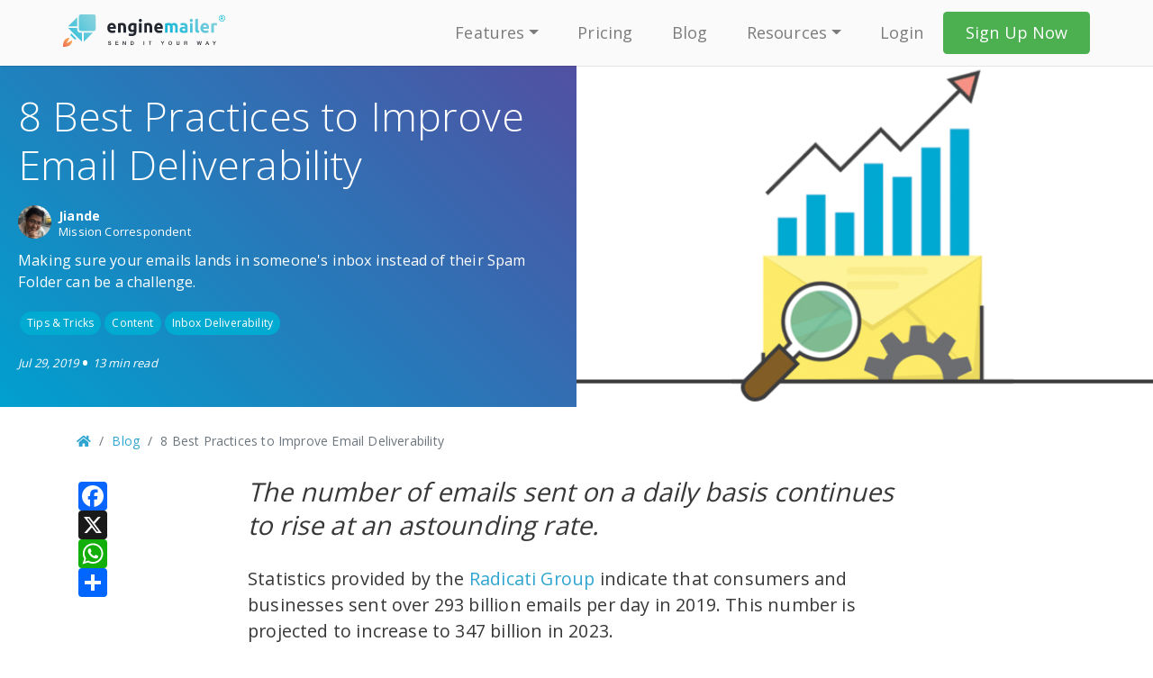

--- FILE ---
content_type: text/html; charset=utf-8
request_url: https://www.enginemailer.com/blog/improve-email-deliverability
body_size: 12358
content:
<!DOCTYPE html><html lang=en><head><title>8 Best Practices to Improve Email Deliverability | Enginemailer</title><meta charset=utf-8><meta charset=UTF-8><meta http-equiv=X-UA-Compatible content="IE=edge"><meta http-equiv=cache-control content="max-age=31536000"><meta name=viewport content="width=device-width, initial-scale=1"><link rel=icon type=image/png href=/Content/favicon/favicon.ico><link rel=icon type=image/png sizes=32x32 href=/Content/favicon/favicon-32x32.png><link rel=icon type=image/png sizes=16x16 href=/Content/favicon/favicon-16x16.png><link rel=apple-touch-icon sizes=180x180 href=/Content/favicon/apple-touch-icon.png><link rel=manifest href=/Content/favicon/site.webmanifest><link rel=mask-icon href=/Content/favicon/safari-pinned-tab.svg color=#5bbad5><meta name=msapplication-TileColor content=#da532c><meta name=theme-color content=#ffffff><meta name=google-signin-client_id content=479364818598-5vcugfk8ggrlceo27ggam8jlmnsk5v1o.apps.googleusercontent.com><meta name=robots content="index, follow"><meta name=description content="Is your email not getting delivered? Read this article to learn the 8 best practices on how to boost your email deliverability &amp; get higher open rates today."><meta itemprop=name content="8 Best Practices to Improve Email Deliverability"><meta itemprop=description content=""><meta itemprop=image content=https://cms.enginemailer.com/WebLITE/Applications/blog/uploaded/pics/Blog/2019/July/improve-email-deliverability/improve-email-deliverability_min.jpg><meta name=twitter:card content=summary><meta name=twitter:title content="8 Best Practices to Improve Email Deliverability"><meta name=twitter:description content=""><meta name=twitter:image content=https://cms.enginemailer.com/WebLITE/Applications/blog/uploaded/pics/Blog/2019/July/improve-email-deliverability/improve-email-deliverability_min.jpg><meta property=og:title content="8 Best Practices to Improve Email Deliverability"><meta property=og:type content=website><meta property=og:url content=https://www.enginemailer.com/blog/improve-email-deliverability><meta property=og:image content=https://cms.enginemailer.com/WebLITE/Applications/blog/uploaded/pics/Blog/2019/July/improve-email-deliverability/improve-email-deliverability_min.jpg><meta property=og:description content=""><meta property=og:site_name content=Enginemailer><meta property=fb:app_id content=1695410490762093><meta name=google-site-verification content=QC6Vk3AzWKW3E_AG0PbA3BW5FcYYz7LLChKdaBLqN-Q><link href="/bundles/maincss?v=6811iKF42D64qMBjZq9C1sdlipiLKt2H5RhZwMtjYjg1" rel=stylesheet><link href=https://cdnjs.cloudflare.com/ajax/libs/font-awesome/5.15.4/css/all.min.css rel=stylesheet media=all><link href="https://fonts.googleapis.com/css2?family=Open+Sans:wght@300;400;600;700&amp;display=swap" rel=stylesheet><link rel=canonical href=https://www.enginemailer.com/blog/improve-email-deliverability><script type=application/ld+json>
    {
      "@context": "https://schema.org",
      "@type": "Organization",
      "@id": "https://www.enginemailer.com/#organization",
      "name": "Enginemailer",
      "alternateName": "Engine Mailer",
      "url": "https://www.enginemailer.com/",
      "logo": {
        "@type": "ImageObject",
        "url": "https://portal.enginemailer.com/content/img/enginemailer/enginemailer_logo.png",
        "width": 1708,
        "height": 344
      },
      "sameAs": [
        "https://www.facebook.com/enginemailer/",
        "https://www.linkedin.com/company/enginemailer",
        "https://www.instagram.com/enginemailer/",
        "https://www.youtube.com/@enginemailer"
      ],
      "contactPoint": [{
        "@type": "ContactPoint",
        "contactType": "customer support",
        "email": "hello@enginemailer.com",
        "telephone": "+6017-7432337",
        "areaServed": "MY",
        "availableLanguage": ["English", "Malay"],
        "hoursAvailable": {
          "@type": "OpeningHoursSpecification",
          "dayOfWeek": [
            "Monday",
            "Tuesday",
            "Wednesday",
            "Thursday",
            "Friday"
          ],
          "opens": "09:00",
          "closes": "18:00"
        }
      }]
    }
</script><script type=application/ld+json>
    {
      "@context": "https://schema.org",
      "@type": "WebSite",
      "@id": "https://www.enginemailer.com/#website",
      "url": "https://www.enginemailer.com/",
      "name": "Enginemailer",
      "description": "Powerful email marketing and automation platform with unlimited subscribers on every plan. Drag & drop builder, automation, analytics. Start free with 10K emails/month. Malaysian support.",
      "publisher": { "@id": "https://www.enginemailer.com/#organization" },
      "potentialAction": {
        "@type": "SearchAction",
        "target": "https://www.enginemailer.com/search?q={search_term_string}",
        "query-input": "required name=search_term_string"
      }
    }
</script><script type=application/ld+json>
        {
          "@context": "https://schema.org",
          "@type": "BlogPosting",
          "mainEntityOfPage": {
            "@type": "WebPage",
            "@id": "https://www.enginemailer.com/blog/improve-email-deliverability"
          },
          "headline": "8 Best Practices to Improve Email Deliverability",
          "description": "",
          "image": {
            "@type": "ImageObject",
            "url": "https://cms.enginemailer.com/WebLITE/Applications/blog/uploaded/pics/Blog/2019/July/improve-email-deliverability/improve-email-deliverability_min.jpg",
            "width": 1200,
            "height": 628
          },
          "author": {
            "@type": "Person",
            "name": "Enginemailer Team"
          },
          "publisher": {
            "@type": "Organization",
            "name": "Enginemailer",
            "logo": {
              "@type": "ImageObject",
              "url": "https://portal.enginemailer.com/content/img/enginemailer/enginemailer_logo.png",
              "width": 1708,
              "height": 344
            }
          },
          "datePublished": "2019-08-01T14:37:56",
          "dateModified": "2024-01-11T11:55:36",
          "articleSection": "Email Marketing",
          "keywords": "Enginemailer, MailerLite, Email Marketing, Free Plan Comparison",
          "wordCount": 2901
        }
    </script><script>function loadScript(src,name){return new Promise((resolve,reject)=>{var s=document.createElement("script");s.src=src;s.async=true;s.onload=()=>{resolve();};s.onerror=()=>{reject(new Error(`Failed to load ${name}`));};document.body.appendChild(s);});}
window.addEventListener("load",function(){loadScript("https://leadbooster-chat.pipedrive.com/assets/loader.js","Pipedrive Chat");loadScript("https://script.tapfiliate.com/tapfiliate.js","Tapfiliate");});</script><script>(function(w,d,s,l,i){w[l]=w[l]||[];w[l].push({'gtm.start':new Date().getTime(),event:'gtm.js'});var f=d.getElementsByTagName(s)[0],j=d.createElement(s),dl=l!='dataLayer'?'&l='+l:'';j.async=true;j.src='https://www.googletagmanager.com/gtm.js?id='+i+dl;f.parentNode.insertBefore(j,f);})(window,document,'script','dataLayer','GTM-P857KBD');</script><noscript><iframe src="https://www.googletagmanager.com/ns.html?id=GTM-P857KBD" height=0 width=0 style=display:none;visibility:hidden></iframe></noscript><script>window.pipedriveLeadboosterConfig={base:'leadbooster-chat.pipedrive.com',companyId:14073953,playbookUuid:'ca0b5aa6-7531-431a-8e64-fd367fd539eb',version:2};(function(){var w=window;if(!w.LeadBooster){w.LeadBooster={q:[],on:function(n,h){this.q.push({t:'o',n:n,h:h});},trigger:function(n){this.q.push({t:'t',n:n});}};}else{console.warn('LeadBooster already exists');}})();setTimeout(function(){var script=document.createElement('script');script.src="https://leadbooster-chat.pipedrive.com/assets/loader.js";script.async=true;document.body.appendChild(script);},5000);</script><script src=https://script.tapfiliate.com/tapfiliate.js async></script><script>(function(t,a,p){t.TapfiliateObject=a;t[a]=t[a]||function(){(t[a].q=t[a].q||[]).push(arguments)}})(window,'tap');tap('create','18838-43318f',{integration:"javascript"});tap('detect');</script><body class="SubPG BlogV2PG StickyHeader FooterSignUp-Invert_ bg-white no-chatbot"><div id=wrap><header><nav class="navbar navbar-expand-lg navbar-light d-block Transition02"><div class=MenuWrap><div class=container><div class=row><div class="col-auto mr-auto pb-2 pb-lg-1 pl-0"><div class=HeaderLogo><a href="/" title=Enginemailer> <svg xmlns=http://www.w3.org/2000/svg xmlns:xlink=http://www.w3.org/1999/xlink viewBox="0 0 426.52 85.72"><defs><style>.cls-1,.cls-2,.cls-3,.cls-4{fill-rule:evenodd}.cls-1{fill:url(#GradientFill_2)}.cls-2{fill:url(#linear-gradient)}.cls-3,.cls-5{fill:#232830}.cls-4{fill:url(#linear-gradient-2)}.cls-6{fill:#00b7d8}</style><linearGradient id=GradientFill_2 x1=-16.44 y1=102.16 x2=32.77 y2=52.95 gradientUnits=userSpaceOnUse><stop offset=0 stop-color=#e73056 /><stop offset=1 stop-color=#ffd951 /></linearGradient><linearGradient id=linear-gradient x1=-18.09 y1=91.08 x2=86.78 y2=6.15 gradientUnits=userSpaceOnUse><stop offset=0 stop-color=#00b2d8 /><stop offset=0.03 stop-color=#05b3d8 /><stop offset=0.5 stop-color=#4cc4da /><stop offset=0.83 stop-color=#78cedc /><stop offset=1 stop-color=#89d2dc /></linearGradient><linearGradient id=linear-gradient-2 x1=279.87 y1=78.88 x2=390.65 y2=-10.82 xlink:href=#linear-gradient /></defs><g id=Layer_2 data-name="Layer 2"><g id=body><path class=cls-1 d=M8.8,76.92l8.68-15.29C10.32,61.79-.6,65.32,0,85.69c20.37.63,23.9-10.29,24.06-17.45Z /><path class=cls-2 d=M19.31,54.92,30.8,66.41l4.64-1.93-14.2-14.2-1.93,4.64ZM37.42,31.46V7.28L13.3,31.4l-.06.06ZM41.7,5.1V38.91A5.11,5.11,0,0,0,46.8,44H80.62a5.1,5.1,0,0,0,5.1-5.1V5.1A5.12,5.12,0,0,0,80.62,0H46.8a5.07,5.07,0,0,0-3.6,1.5l0,0A5.09,5.09,0,0,0,41.7,5.1ZM37.42,35.74v3.92a8.67,8.67,0,0,0,8.64,8.64H50V72.52l-.11-.1L13.3,35.85l-.11-.11Zm41,12.56H54.26V72.48l.06-.06Z /><path class=cls-3 d=M116.41,36a15.92,15.92,0,0,1,1-5.86A12.69,12.69,0,0,1,120,26a10.8,10.8,0,0,1,3.69-2.54,11.21,11.21,0,0,1,4.29-.86,10.45,10.45,0,0,1,8.12,3.28q3,3.28,3,9.64c0,.42,0,.87-.05,1.37s-.06.93-.09,1.31H123.43a4.78,4.78,0,0,0,2,3.5A7.69,7.69,0,0,0,130.08,43a19,19,0,0,0,3.7-.36,13.58,13.58,0,0,0,2.95-.88l.92,5.79a8.91,8.91,0,0,1-1.46.57,18.68,18.68,0,0,1-2.05.5c-.75.15-1.55.27-2.41.36a22,22,0,0,1-2.57.15,14.6,14.6,0,0,1-5.66-1,10.67,10.67,0,0,1-6.34-6.89,17.23,17.23,0,0,1-.75-5.17Zm16.06-2.73a7.63,7.63,0,0,0-.3-1.77,4.62,4.62,0,0,0-.78-1.53,4.11,4.11,0,0,0-1.33-1.1,4.17,4.17,0,0,0-2-.43,4.31,4.31,0,0,0-2,.41A4.2,4.2,0,0,0,124.71,30a5.11,5.11,0,0,0-.85,1.56,11.36,11.36,0,0,0-.43,1.79Zm12.3-9.19a39,39,0,0,1,4.5-1,35.83,35.83,0,0,1,5.78-.45,13.5,13.5,0,0,1,5.12.84,7.61,7.61,0,0,1,3.24,2.37,9.52,9.52,0,0,1,1.7,3.63,20.57,20.57,0,0,1,.5,4.69V48.44h-6.84V35.08a10,10,0,0,0-.87-4.88,3.49,3.49,0,0,0-3.26-1.43c-.49,0-1,0-1.56.07s-1,.1-1.47.17V48.44h-6.84V24.12ZM178.05,35c0,4,1.55,6,4.64,6a6.61,6.61,0,0,0,2-.29,7.1,7.1,0,0,0,1.56-.67V28.67c-.33-.06-.73-.12-1.19-.17a15.14,15.14,0,0,0-1.61-.07,4.63,4.63,0,0,0-4,1.87A8,8,0,0,0,178.05,35Zm15,10.24q0,6.16-3,9.16t-9.29,3a24.17,24.17,0,0,1-4.4-.4A27.38,27.38,0,0,1,172.27,56l1.2-6A19.17,19.17,0,0,0,176.84,51a18.71,18.71,0,0,0,4,.38c2,0,3.35-.44,4.15-1.34a4.88,4.88,0,0,0,1.22-3.44v-.91a10.91,10.91,0,0,1-2.27.79,12,12,0,0,1-2.55.26c-3.33,0-5.89-1-7.66-3.08s-2.66-4.94-2.66-8.64A14.7,14.7,0,0,1,171.9,30a10.93,10.93,0,0,1,2.41-3.9,10.69,10.69,0,0,1,3.88-2.52,14.34,14.34,0,0,1,5.19-.88c.82,0,1.67,0,2.54.12s1.74.18,2.6.31,1.67.28,2.45.45,1.48.36,2.09.55V45.28Zm13.68,3.16h-6.83V23.26h6.83V48.44ZM207.39,16a4,4,0,0,1-1.22,3.09,4.24,4.24,0,0,1-5.74,0A4,4,0,0,1,199.22,16a4,4,0,0,1,1.21-3.09,4.24,4.24,0,0,1,5.74,0A4,4,0,0,1,207.39,16Zm6.2,8.13a38.07,38.07,0,0,1,4.5-1,35.74,35.74,0,0,1,5.78-.45,13.45,13.45,0,0,1,5.11.84,7.49,7.49,0,0,1,3.24,2.37,9.52,9.52,0,0,1,1.7,3.63,20,20,0,0,1,.5,4.69V48.44h-6.84V35.08a9.89,9.89,0,0,0-.87-4.88,3.48,3.48,0,0,0-3.25-1.43c-.49,0-1,0-1.56.07s-1,.1-1.47.17V48.44h-6.84V24.12ZM239.89,36a15.91,15.91,0,0,1,1-5.86A12.68,12.68,0,0,1,243.47,26a10.74,10.74,0,0,1,3.7-2.54,11.21,11.21,0,0,1,4.29-.86,10.46,10.46,0,0,1,8.12,3.28q3,3.28,3,9.64c0,.42,0,.87,0,1.37s-.06.93-.1,1.31H246.91a4.79,4.79,0,0,0,2,3.5A7.69,7.69,0,0,0,253.57,43a18.92,18.92,0,0,0,3.69-.36,13.52,13.52,0,0,0,3-.88l.92,5.79a9.46,9.46,0,0,1-1.47.57,17.94,17.94,0,0,1-2,.5c-.75.15-1.55.27-2.41.36a22.15,22.15,0,0,1-2.57.15,14.69,14.69,0,0,1-5.67-1,11.15,11.15,0,0,1-4-2.75,11,11,0,0,1-2.34-4.14,16.92,16.92,0,0,1-.76-5.17ZM256,33.31a7.61,7.61,0,0,0-.29-1.77,4.46,4.46,0,0,0-.79-1.53,4,4,0,0,0-3.32-1.53,4.35,4.35,0,0,0-2,.41A4.27,4.27,0,0,0,248.2,30a4.9,4.9,0,0,0-.85,1.56,11.4,11.4,0,0,0-.44,1.79Z /><path class=cls-4 d=M281.52,35.08a10.17,10.17,0,0,0-.85-4.88,3.08,3.08,0,0,0-2.91-1.43,12.23,12.23,0,0,0-1.33.07c-.46.05-.9.1-1.33.17V48.44h-6.84V24.12c.58-.16,1.26-.32,2-.5s1.61-.33,2.48-.48,1.77-.25,2.69-.33,1.82-.12,2.7-.12a11,11,0,0,1,4.25.69A9.63,9.63,0,0,1,285.1,25a12.19,12.19,0,0,1,11.64-1.5,7.1,7.1,0,0,1,3,2.37,9.27,9.27,0,0,1,1.51,3.63,24.16,24.16,0,0,1,.41,4.69V48.44h-6.83V35.08a10.29,10.29,0,0,0-.85-4.88A3.11,3.11,0,0,0,291,28.77a5.87,5.87,0,0,0-1.53.28,5.62,5.62,0,0,0-1.63.72,11.6,11.6,0,0,1,.41,2.32q.09,1.23.09,2.61V48.44h-6.84V35.08Zm36,8.38c.67,0,1.31,0,1.92-.05a13.12,13.12,0,0,0,1.47-.14V37.86a16.11,16.11,0,0,0-2.75-.29,12.89,12.89,0,0,0-1.81.12,4.47,4.47,0,0,0-1.5.46,2.54,2.54,0,0,0-1,.91,2.64,2.64,0,0,0-.36,1.43,2.49,2.49,0,0,0,1.07,2.32,5.79,5.79,0,0,0,3,.65Zm-.56-20.87a15.17,15.17,0,0,1,5,.72,7.34,7.34,0,0,1,5,5.31,17.05,17.05,0,0,1,.5,4.26V47.72c-1,.22-2.34.48-4.08.79A38.17,38.17,0,0,1,317,49a19.13,19.13,0,0,1-4.24-.43,9,9,0,0,1-3.28-1.41,6.37,6.37,0,0,1-2.11-2.56,9.14,9.14,0,0,1-.73-3.88,7.67,7.67,0,0,1,.84-3.73,6.69,6.69,0,0,1,2.28-2.44A9.83,9.83,0,0,1,313,33.19a17.72,17.72,0,0,1,3.81-.4,20.79,20.79,0,0,1,2.37.12,10.05,10.05,0,0,1,1.67.31v-.67a4.05,4.05,0,0,0-1.05-2.92c-.71-.74-1.93-1.1-3.68-1.1a21.86,21.86,0,0,0-3.44.26,14.36,14.36,0,0,0-2.93.74l-.88-5.74c.4-.13.9-.26,1.49-.41s1.25-.27,1.95-.38,1.45-.21,2.23-.29a23.16,23.16,0,0,1,2.36-.12Zm24,25.85H334V23.26h6.84V48.44ZM341.52,16a4,4,0,0,1-1.22,3.09,4.22,4.22,0,0,1-5.73,0A4,4,0,0,1,333.35,16a4,4,0,0,1,1.22-3.09,4.22,4.22,0,0,1,5.73,0A4,4,0,0,1,341.52,16Zm15.84,32.92a16.55,16.55,0,0,1-4.84-.66,7.18,7.18,0,0,1-2.94-1.75,5.86,5.86,0,0,1-1.47-2.73,15.3,15.3,0,0,1-.39-3.61V12.45l6.84-1.15V38.72a9.89,9.89,0,0,0,.14,1.72,3.1,3.1,0,0,0,.52,1.3,2.88,2.88,0,0,0,1.13.86,6.22,6.22,0,0,0,2,.43l-1,5.88ZM361.5,36a15.71,15.71,0,0,1,1-5.86A12.51,12.51,0,0,1,365.08,26a10.8,10.8,0,0,1,3.69-2.54,11.21,11.21,0,0,1,4.29-.86,10.45,10.45,0,0,1,8.12,3.28q3,3.28,3,9.64c0,.42,0,.87,0,1.37s-.06.93-.09,1.31H368.52a4.78,4.78,0,0,0,2,3.5A7.71,7.71,0,0,0,375.17,43a19,19,0,0,0,3.7-.36,13.58,13.58,0,0,0,2.95-.88l.92,5.79a8.91,8.91,0,0,1-1.46.57,18.68,18.68,0,0,1-2,.5c-.75.15-1.55.27-2.41.36a22,22,0,0,1-2.57.15,14.6,14.6,0,0,1-5.66-1,10.67,10.67,0,0,1-6.34-6.89A17.23,17.23,0,0,1,361.5,36Zm16.06-2.73a7.63,7.63,0,0,0-.3-1.77,4.62,4.62,0,0,0-.78-1.53,4.22,4.22,0,0,0-1.33-1.1,4.17,4.17,0,0,0-2-.43,4.31,4.31,0,0,0-2,.41A4.2,4.2,0,0,0,369.8,30a5.11,5.11,0,0,0-.85,1.56,11.36,11.36,0,0,0-.43,1.79Zm26.85-3.73c-.61-.16-1.33-.33-2.15-.5a12.56,12.56,0,0,0-2.66-.27,13.79,13.79,0,0,0-1.54.12,8.24,8.24,0,0,0-1.36.27V48.44h-6.83V24.6a39.5,39.5,0,0,1,4.33-1.26,23.46,23.46,0,0,1,5.58-.6c.36,0,.81,0,1.33.07s1,.11,1.56.19,1,.18,1.56.29a7,7,0,0,1,1.33.4Z /><path class=cls-5 d=M120.09,77.42c0,1.54,1.13,2.14,2.53,2.14s2.11-.75,2.11-1.51a1.19,1.19,0,0,0-.82-1.23c-.7-.26-1.61-.44-3-.82a2.54,2.54,0,0,1-2.21-2.53c0-2,1.85-2.93,3.65-2.93,2.08,0,3.83,1.1,3.83,3.18h-1.75c-.08-1.28-1-1.76-2.15-1.76-.81,0-1.83.3-1.83,1.3,0,.7.47,1.09,1.19,1.29.15,0,2.36.61,2.87.76a2.64,2.64,0,0,1,1.94,2.55c0,2.23-2,3.12-4,3.12-2.28,0-4.12-1.08-4.16-3.56Z /><path class=cls-5 d=M138.19,70.78h7.18v1.5h-5.44V74.9h5v1.42h-5v2.92h5.54v1.51h-7.28Z /><path class=cls-5 d=M157.11,70.78H159l4.56,7.34h0V70.78h1.66v10h-1.84l-4.54-7.33h0v7.33h-1.66Z /><path class=cls-5 d=M177.45,70.78h4.14c3.07,0,4.39,2.23,4.39,5s-1.32,5-4.39,5h-4.14Zm1.75,8.54h1.72c2.73,0,3.32-1.56,3.32-3.56s-.59-3.56-3.32-3.56H179.2Z /><path class=cls-5 d=M211.8,70.78h1.74v10H211.8Z /><path class=cls-5 d=M224.92,70.78H233v1.5h-3.17v8.47h-1.75V72.28h-3.16Z /><path class=cls-5 d=M261,76.84l-3.74-6.06h2l2.64,4.47,2.6-4.47h1.95l-3.73,6.06v3.91H261Z /><path class=cls-5 d=M286.68,75.76c0,2.85-1.78,5.22-4.77,5.22s-4.78-2.37-4.78-5.22,1.79-5.22,4.78-5.22S286.68,72.91,286.68,75.76Zm-7.8,0c0,1.91.89,3.8,3,3.8s3-1.89,3-3.8-.9-3.8-3-3.8S278.88,73.85,278.88,75.76Z /><path class=cls-5 d=M298.35,70.78h1.75v5.81c0,1.34.08,2.89,2.35,2.89s2.34-1.55,2.34-2.89V70.78h1.75v6.38c0,2.55-1.64,3.82-4.09,3.82s-4.1-1.27-4.1-3.82Z /><path class=cls-5 d=M318.74,70.78h4.76c2.18,0,3.3,1,3.3,2.69A2.45,2.45,0,0,1,325.15,76v0c.6.09,1.48.53,1.48,2.11a4.53,4.53,0,0,0,.55,2.63H325.3a2.86,2.86,0,0,1-.26-1.47c0-1.83-.38-2.64-2-2.64h-2.57v4.11h-1.75Zm1.75,4.53h2.86c1.1,0,1.7-.54,1.7-1.59,0-1.27-.82-1.52-1.73-1.52h-2.83Z /><path class=cls-5 d=M351.86,70.78h1.77l1.8,7.62h0l2-7.62h1.79l2,7.62h0l1.86-7.62h1.77l-2.75,10h-1.77l-2-7.63h0l-2,7.63h-1.8Z /><path class=cls-5 d=M378.53,70.78h1.86l3.84,10h-1.87l-.94-2.64h-4l-.94,2.64h-1.8Zm-.62,6h3l-1.5-4.29h0Z /><path class=cls-5 d=M396.93,76.84l-3.74-6.06h2l2.64,4.47,2.6-4.47h2l-3.73,6.06v3.91h-1.75Z /><path class=cls-6 d=M418.12,1.81a8.54,8.54,0,0,1,4.13,1.09A7.65,7.65,0,0,1,425.39,6a8.42,8.42,0,0,1,0,8.39,7.82,7.82,0,0,1-3.11,3.11,8.44,8.44,0,0,1-8.37,0,7.82,7.82,0,0,1-3.11-3.11,8.52,8.52,0,0,1-1.11-4.18A8.42,8.42,0,0,1,410.84,6,7.67,7.67,0,0,1,414,2.9,8.54,8.54,0,0,1,418.12,1.81Zm0,1.39a7.24,7.24,0,0,0-3.45.91,6.49,6.49,0,0,0-2.62,2.6,7,7,0,0,0,0,7,6.63,6.63,0,0,0,2.6,2.6,7,7,0,0,0,7,0,6.61,6.61,0,0,0,2.59-2.6,7,7,0,0,0,0-7,6.43,6.43,0,0,0-2.62-2.6A7.23,7.23,0,0,0,418.12,3.2Zm-3.69,11.67v-9h3.11a7.78,7.78,0,0,1,2.3.25A2.22,2.22,0,0,1,421,7a2.3,2.3,0,0,1,.42,1.32,2.42,2.42,0,0,1-.7,1.73,2.82,2.82,0,0,1-1.88.82,2.68,2.68,0,0,1,.77.48,10.9,10.9,0,0,1,1.34,1.8l1.1,1.77h-1.78l-.81-1.43a7.34,7.34,0,0,0-1.52-2.1,1.87,1.87,0,0,0-1.17-.32h-.86v3.85Zm1.46-5.09h1.77a2.84,2.84,0,0,0,1.73-.38,1.23,1.23,0,0,0,.47-1,1.21,1.21,0,0,0-.23-.72A1.37,1.37,0,0,0,419,7.2a4.72,4.72,0,0,0-1.46-.15h-1.66Z /></g></g></svg> </a></div></div><div class="col-auto d-lg-flex text-right p-0"><div class="collapse navbar-collapse" id=bs-navbar-collapse><ul class="nav navbar-nav text-left text-lg-left WebLiteNavigation" id=ulTop><li class="nav-item dropdown"><a href=# class=dropdown-toggle data-toggle=dropdown role=button aria-expanded=false>Features</a><ul class=dropdown-menu><li class=Sub_li_Manage><a href=/email-management> <span class=nav-heading-title>Manage</span> </a><ul class=sub-menu><li><p>Add, filter and organize your subscribers and email lists in one simple dashboard.<li><a href=/email-management class="btn btn-sm btn-outline-light mm-btn-more">Learn More</a></ul><li class=Sub_li_Create><a href=/create-html-email> <span class=nav-heading-title>Create</span> </a><ul class=sub-menu><li><p>Build beautiful campaigns, landing pages and lead capture forms for your brand.<li><a href=/create-html-email class="btn btn-sm btn-outline-light mm-btn-more">Learn More</a></ul><li class=Sub_li_Deliver><a href=/send-html-email> <span class=nav-heading-title>Deliver</span> </a><ul class=sub-menu><li><p>Personalise, target and send the right emails to the right people at the right time!<li><a href=/send-html-email class="btn btn-sm btn-outline-light mm-btn-more">Learn More</a></ul><li class=Sub_li_Track><a href=/email-tracking> <span class=nav-heading-title>Track</span> </a><ul class=sub-menu><li><p>Monitor your campaigns and landing pages and find out how they are doing.<li><a href=/email-tracking class="btn btn-sm btn-outline-light mm-btn-more">Learn More</a></ul></ul><li class=nav-item><a class=nav-link href=/pricing>Pricing</a><li class=nav-item><a class=nav-link href=/blog>Blog</a><li class="nav-item dropdown"><a href=# class=dropdown-toggle data-toggle=dropdown role=button aria-expanded=false>Resources</a><ul class=dropdown-menu><li class=Sub_li_Support><a href=https://enginemailer.zendesk.com/hc/en-us> <span class=nav-heading-title>Technical Support</span> </a><p class=WhiteText>A one stop Technical Resource Centre for Users Guides, FAQs and Integration APIs. You can also open a Support Ticket here.<ul class=sub-menu><li><a href=https://enginemailer.zendesk.com/hc/en-us class="btn btn-sm btn-outline-light mm-btn-more d-table">Get Help Here</a></ul><li class=Sub_li_EM_101><a href=/enginemailer-101> <span class=nav-heading-title>Enginemailer 101</span> </a><p class=WhiteText>A perfect starting point to embark on your email marketing journey. Learn how to maximise Enginemailer’s features for your business.<ul class=sub-menu><li><a href=/enginemailer-101 class="btn btn-sm btn-outline-light mm-btn-more d-table">Let’s Get Started</a></ul></ul><li class=nav-item><div class=dropdown-divider></div><li class="nav-item text-center"><a href=https://portal.enginemailer.com/Account/Login class=nav-link>Login</a><li class=text-center><a href=/account/register class="btn btn-green" style=color:#fff title="Sign Up Now"> <span class=Txt01>Sign Up Now</span> </a></ul></div></div><div class="col-auto d-lg-none text-right d-block"><div class="navbar-toggler mt-2 cursor" id=ToggleBurgerBtn><span class=navbar-toggler-icon><span class=sr-only>Menu</span></span></div></div></div></div></div></nav></header><div class=PageWrap><div class=SectionsWrap><section class=MastheadWrap style=background-image:url()><div class="container-fluid align-self-center"><div class=row><div class="col-md-12 WhiteText"><div class=Content><h1 class=mb-4>8 Best Practices to Improve Email Deliverability</h1></div><div class="MastheadEleHolder d-none_ d-lg-block_"></div></div></div></div></section><section class=masthead-wrap id=AP_mastHead></section><section class="BlogV2 WhiteBG pb-5"><div class=BlogPost><div class="container pb-5"><div class="a2a_kit a2a_kit_size_32 a2a_default_style addthis_inline_share_toolbox_elzf addthis-sticky-left d-none d-md-block a2a_centered"><a class=a2a_button_facebook></a> <a class=a2a_button_x></a> <a class=a2a_button_whatsapp></a> <a class=a2a_dd></a></div><div class=row><div class=col-12><nav aria-label=breadcrumb><ol class=breadcrumb id=AP_Breadcrumb><li class=breadcrumb-item><a href="/"><i class="fas fa-home"></i></a><li class=breadcrumb-item><a href=/blog>Blog</a></ol></nav></div></div><div class=row><div class="col-md-8 offset-md-2"><div class="Content p-0" id=AP_RTB></div></div></div></div><div class="container pb-4"><div class=text-center><h3 class=mb-3>Don't forget to share this post!</h3><div class="a2a_kit a2a_kit_size_32 a2a_default_style a2a_centered"><a class=a2a_button_facebook></a> <a class=a2a_button_x></a> <a class=a2a_button_whatsapp></a> <a class=a2a_dd></a></div></div></div></div></section><section class=position-relative style="background:url(/Content/images/newsletter-signup-bg.png) top center #f5f5f5 repeat-x"><div class="container relative zIndex100 pt-2 pb-5 fouc-fix"><div class="row justify-content-center"><div class="col-md-10 text-center"><form id=optInForm method=post class=d-block><div class=fStateBefore><h2 class="mt-5 mb-3 light mx-auto">Like What You're Reading?</h2><p class=mb-4>Get free tips to maximise your email marketing potential!<div style=position:fixed><div class=g-signin2 data-onsuccess=onSignIn></div></div><div id=Content></div><input id=isForeignHost name=isForeignHost type=hidden value=isForeignHostTrue> <input id=EncryptedFormId name=EncryptedFormId type=hidden value="JtcNan1OT0j+i6/Dk1vEvg=="> <input id=EncryptedSchema name=EncryptedSchema type=hidden value="BwQfJqTVD/4oaGfZPKG7yA=="> <input type=email name=elements[0].FieldValues required class="form-control mb-3 mx-auto" placeholder="Enter email" style=max-width:300px id=SubscribeInput> <span class="ValidationMsg text-center d-block mb-2 text-danger"></span> <button class="btn-SignUp btn btn-green mx-auto btn-lg d-table mb-2" title="Subscribe Now!" type=submit> Subscribe Now! </button> <small class=form-text>We'll never share your email with anyone else.</small></div><div class="fStateAfter pt-5" style=display:none><h4 class="Title w-100">Thank you for subscribing to us!</h4><p>Stay tuned for more updates.</div><input id=elements_0__FieldID name=elements[0].FieldID type=hidden> <input id=elements_0__FieldType name=elements[0].FieldType type=hidden value=emailaddress> <input id=elements_0__FieldName name=elements[0].FieldName type=hidden value="email address"> <input id=elements_1__FieldID name=elements[1].FieldID type=hidden> <input id=elements_1__FieldType name=elements[1].FieldType type=hidden value=button> <input id=elements_1__FieldName name=elements[1].FieldName type=hidden value="submit button"></form></div></div></div></section><div class="BlogV2 py-5"><div class=BlogPost><div class=container><div class=row><div class=col-12><h2 class=mb-3>Related Articles</h2></div></div><div class="row mb-3" id=AP_RelatedPost><div class=currentBlogID id=31></div></div><input type=hidden value=31 id=inputHidden><div class=row><div class=col-12><a href=/blog class="btn btn-green d-table mx-auto">Back to blogs</a></div><div class=col-12><a href=https://www.enginemailer.com/EnginemailerBlogApi/swagger/ui/index target=_blank class=btn></a></div></div></div></div></div><div class="modal fade" id=Modal_SubscribeNow data-backdrop=static data-keyboard=false tabindex=-1 aria-labelledby=staticBackdropLabel aria-hidden=true displayed=false><div class="modal-dialog modal-dialog-centered"><div class=modal-content style="background:url(/Content/images/newsletter-signup-bg.png) top center #f5f5f5 repeat-x"><div class=modal-body><div class="container-fluid mb-4"><div class=row><div class="col text-center"><button type=button class=close data-dismiss=modal aria-label=Close> <span aria-hidden=true>&times;</span> </button><form id=optInForm-modal method=post class=d-block><div class=fStateBefore><h2 class="mt-5 mb-3 light mx-auto">Like What You're Reading?</h2><p class=mb-4>Get free tips to maximise your email marketing potential!</p><input id=isForeignHost name=isForeignHost type=hidden value=isForeignHostTrue> <input id=EncryptedFormId name=EncryptedFormId type=hidden value="JtcNan1OT0j+i6/Dk1vEvg=="> <input id=EncryptedSchema name=EncryptedSchema type=hidden value="BwQfJqTVD/4oaGfZPKG7yA=="> <input type=email name=elements[0].FieldValues pattern=^[a-zA-Z0-9._+-]+@[a-zA-Z0-9.-]+\.[a-zA-Z]{2,4}$ required class="form-control mb-3 mx-auto" placeholder="Enter email" style=max-width:300px> <span class="ValidationMsg text-center d-block mb-2 text-danger"></span> <button class="btn-SignUp btn btn-green mx-auto btn-lg d-table mb-2" title="Subscribe Now!" type=submit> Subscribe Now! </button> <small class=form-text>We'll never share your email with anyone else.</small></div><div class="fStateAfter pt-5" style=display:none><h4 class="Title w-100">Thank you for subscribing to us!</h4><p>Stay tuned for more updates.</p><button type=button class="btn btn-green mx-auto" data-dismiss=modal aria-label=Close> Close </button></div><input id=elements_0__FieldID name=elements[0].FieldID type=hidden> <input id=elements_0__FieldType name=elements[0].FieldType type=hidden value=emailaddress> <input id=elements_0__FieldName name=elements[0].FieldName type=hidden value="email address"> <input id=elements_1__FieldID name=elements[1].FieldID type=hidden> <input id=elements_1__FieldType name=elements[1].FieldType type=hidden value=button> <input id=elements_1__FieldName name=elements[1].FieldName type=hidden value="submit button"></form></div></div></div></div></div></div></div></div></div></div><footer><div class="FooterWrap text-center text-md-left pt-5 pb-4"><div class=container><div class=row><div class=col-md-9><div class=row><div class="col-md-3 mb-4 mb-lg-0"><label>Products</label><ul class="Links mb-3 mb-md-0 nav flex-column"><li><a href=/email-management>Features</a><li><a href=/pricing>Pricing</a><li><a href=https://enginemailer.zendesk.com/hc/en-us>Support</a><li><a href=/enginemailer-101>Enginemailer 101</a><li><a href=/email-templates>Free Email Marketing Templates</a><li><a href=https://statuspage.freshping.io/15709-Enginemailer>Status Page</a><li><a href=/product-updates>Product Updates</a></ul></div><div class="col-md-3 mb-4 mb-lg-0"><label>Integrations</label><ul class="Links mb-3 mb-md-0 nav flex-column"><li><a href=/integrations>Overview</a><li><a href=/integrations/zapier>- Zapier</a><li><a href=/integrations/n8n>- n8n</a><li><a href=/integrations/make>- Make</a><li><a href=/integrations/pabbly>- Pabbly</a></ul></div><div class="col-md-3 mb-4 mb-lg-0"><label>Company</label><ul class="Links mb-3 mb-md-0 nav flex-column"><li><a href=/about-us>About Us</a><li><a href=/affiliates>Affiliates</a><li><a href=/nonprofits>Non-Profits</a></ul></div><div class="col-md-3 mb-4 mb-lg-0"><label>Terms and Policies</label><ul class="Links mb-3 mb-md-0 nav flex-column"><li><a href=/legal/termsofservice>Terms of Service</a><li><a href=/legal/privacypolicy>Privacy Policy</a><li><a href=/legal/acceptableusagepolicy>Acceptable Usage Policy</a></ul></div></div></div><div class="col-md-3 text-center text-md-right mb-5 pb-5 mb-lg-0 pb-lg-0 d-flex flex-column justify-content-between"><div class="mb-5 mb-md-0"><div class=mb-5><a href="https://www.g2.com/products/enginemailer/take_survey?utm_source=review-widget" title="Leave a review of Enginemailer on G2" target=_blank rel=noopener> <img class=full-width style=max-width:200px alt="Review Enginemailer on G2" src="https://www.g2.com/products/enginemailer/widgets/stars?color=white&amp;type=reviews"> </a></div><img src=/Content/images/footer-md-logo.png width=114 height=66 alt="Malaysia Digital"></div><div><div class=SocialBox><a href="https://www.facebook.com/enginemailer/" class=px-1 target=_blank rel=noopener><i class="fab fa-facebook-square"><span class=sr-only>facebook</span></i></a> <a href=https://www.linkedin.com/company/enginemailer class=px-1 target=_blank rel=noopener><i class="fab fa-linkedin"><span class=sr-only>linkedin</span></i></a> <a href=https://www.youtube.com/enginemailer class=px-1 target=_blank rel=noopener><i class="fab fa-youtube-square"><span class=sr-only>youtube</span></i></a></div><p class="Copy mt-3" id=FooterCopy>&copy; 2026 Enginemailer. All Rights Reserved.</div></div></div></div></div></footer><script src="/bundles/customscripts?v=6YsDKIMWxj8ZUmRL_Eb4uPIdOX0pf3Bwl06EKq2QTpY1"></script><script>$(document).ready(function(){if(typeof bootstrap!=='undefined'){var tooltipTriggerList=[].slice.call(document.querySelectorAll('[data-toggle="tooltip"], [data-bs-toggle="tooltip"]'));tooltipTriggerList.forEach(function(tooltipTriggerEl){new bootstrap.Tooltip(tooltipTriggerEl);});}});wow=new WOW({boxClass:'wow',animateClass:'animated',offset:0,mobile:false,live:true})
wow.init();</script><script>(function(a,b,c,d){window.fetch("https://www.g2.com/products/enginemailer/rating_schema.json").then(e=>e.json()).then(f=>{c=a.createElement(b);c.type="application/ld+json";c.text=JSON.stringify(f);d=a.getElementsByTagName(b)[0];d.parentNode.insertBefore(c,d);});})(document,"script");</script><script>function onSignIn(googleUser){var profile=googleUser.getBasicProfile();document.getElementById("SubscribeInput").value=profile.getEmail();}
function signOut(){var auth2=gapi.auth2.getAuthInstance();auth2.signOut().then(function(){});}</script><script>var apiURL='https://www.enginemailer.com/EnginemailerBlogApi';$(function(){$('section.MastheadWrap').remove();try{var url_string=(window.location.href);var url=new URL(url_string);var msgID=url.searchParams.get("msgID");}catch(err){}
var request={"BlogMsgID":$('#inputHidden').val()};xmlhttp=new XMLHttpRequest();var url=''+apiURL+'/api/BlogDetail';xmlhttp.open('POST',url,true);xmlhttp.setRequestHeader('Content-type','application/json; charset=utf-8');xmlhttp.send(JSON.stringify(request));xmlhttp.onload=function(){}
xmlhttp.onreadystatechange=function(){if(this.readyState==4){if(this.status==200){var json=JSON.parse(this.responseText);parseResponse(json);parseBlogTagging(json);parseAuthor(json);GetTags();}else{}}}});function parseResponse(json){$(json['Data']['BlogDetail']).each(function(){$('#AP_mastHead').append('<div class="masthead-img" style="background-image:url('+this.BlogImagePath+')">'+'<img src="'+this.BlogImagePath+'" class="w-100 d-block d-md-none" alt="">'+'</div>'+'<div class="masthead-content GradientBG">'+'<div class="content pr-0 pr-lg-3">'+'<h1 class="Title light">'+this.BlogTitle+'</h1>'+'<div class="author" id="AP_Author">'+'</div>'+'<p>'+this.BlogBriefDesc+'</p>'+'<ul class="Tags" id="ULTagList">'+'</ul>'+'<span class="Date">'+this.PostedDate+'  <em>&#8226;</em> '+'<div class="d-inline-block" id="AP_WordCount">'+'</div>'+'</span> '+'</div>'+'</div>');$('#AP_Breadcrumb').append('<li class="breadcrumb-item active" aria-current="page">'+this.BlogTitle+'</li>');$('#AP_RTB').append('<div class="RTB post-full-content">'+this.Blog_Msg+'</div>');var readingTimeInMinutes=Math.floor(this.WordCount/228)+1;var readingTimeAsString=readingTimeInMinutes+" min read";$('#AP_WordCount').append('<span class="reading-time">'+readingTimeAsString+'</span>');});}
function parseBlogTagging(json){$(json['Data']['BlogDetail']['TagList']).each(function(){$('#ULTagList').append('<li>'+'<a href="/blog/category/'+this.Name.replace(' & ','-').replace(/\s/g,'-')+'" class="Item-Tag" id="'+this.BlogTaggingID+'">'+this.Name+'</a>'+'</li>');$('ul.Tags li:contains("Featured")').remove();});}
function parseAuthor(json){$(json['Data']['BlogDetail']['ContributorList']).each(function(){$('#AP_Author').append('<a href="/Authors?AuthorID='+this.ContributorID+'">'+'<div class="profile-img"><img src="'+this.ProfileImagePath+'" alt="" class="img-fluid d-block rounded-circle"></div>'+'<div class="name-txt">'+this.Name+' <span>'+this.Title+'</span></div>'+'</a>');});}
function GetTags(){var TagIDs=[];$(".masthead-content #ULTagList .Item-Tag").each(function(){TagIDs.push($(this).attr("id"));});var request={"PageNumber":1,"PageSize":4,"ContributorID":0,"BlogCatID":0,"BlogTaggingID":TagIDs};xmlhttp=new XMLHttpRequest();var url=''+apiURL+'/api/BlogListing';xmlhttp.open('POST',url,true);xmlhttp.setRequestHeader('Content-type','application/json; charset=utf-8');xmlhttp.send(JSON.stringify(request));xmlhttp.onload=function(){}
xmlhttp.onreadystatechange=function(){if(this.readyState==4){if(this.status==200){var json=JSON.parse(this.responseText);parseRelatedPost(json);}else{}}}}
function parseRelatedPost(json){if(json['Status']=='200'){if(json['Data']){$(json['Data']['BlogList']).each(function(){var BlogID=this.BlogMsgID;$('#AP_RelatedPost').append('<div class="col-blog-item col-xl-4 col-lg-6 col-md-6 col-sm-12" id="'+this.BlogMsgID+'">'+'<div class="blog-item">'+'<div class="img-holder">'+'<a href="/blog/'+this.RewriteURLDesc+'" class="d-block" title="">'+'<img src="'+this.BlogImagePath+'" class="img-fluid" alt="">'+'</a>'+'</div>'+'<div class="Content">'+'<h3 class="Title">'+'<a href="/blog/'+this.RewriteURLDesc+'" class="d-block" title=""> '+this.BlogTitle+' </a>'+'</h3>'+'<span class="Date">'+this.PostedDate+' <em>&#8226;</em> '+'<div class="d-inline-block" id="AP_WordCount_'+this.BlogMsgID+'">'+'</div>'+'</span> '+'<ul class="Tags" id="ULTagList_'+this.BlogMsgID+'">'+'</ul>'+'<p>'+'<a href="/blog/'+this.RewriteURLDesc+'" title=""> '+this.BlogBriefDesc+' </a>'+'</p>'+'</div>'+'</div>'+'</div>');var elmId=$(".currentBlogID").attr("id");$("#AP_RelatedPost .col-blog-item").remove("#"+elmId);$('#AP_RelatedPost').each(function(){var $this=$(this);if($this.find('.col-blog-item').length>3)
{$('#AP_RelatedPost .col-blog-item:last').remove()}});var readingTimeInMinutes=Math.floor(this.WordCount/228)+1;var readingTimeAsString=readingTimeInMinutes+" min read";$('#AP_WordCount_'+this.BlogMsgID).append('<span class="reading-time">'+readingTimeAsString+'</span>');$(this.TagList).each(function(){$('#ULTagList_'+this.BlogMsgID).append('<li><a href="/blog/category/'+this.Name.replace(' & ','-').replace(/\s/g,'-')+'" class="Item-Tag">'+this.Name+'</a></li>');});$('ul.Tags li:contains("Featured")').remove();});}}}</script><script>$(document).ready(function(){$('#Modal_SubscribeNow').on('shown.bs.modal',function(){})
$(window).scroll(function(){if($(document).scrollTop()>$('.RTB').height()/2&&$("#Modal_SubscribeNow").attr("displayed")==="false"){$("#Modal_SubscribeNow").attr("displayed","true");if(document.cookie.indexOf("em_cbar=true")<0){$('#Modal_SubscribeNow').modal('show');}else{if(document.cookie.indexOf("em_modal=true")<0){$("#Modal_SubscribeNow").modal("show");$("#Modal_SubscribeNow .close").click(function(){$("#Modal_SubscribeNow").modal("hide");document.cookie="em_modal=true; expires=Fri, 31 Dec 9999 23:59:59 GMT; path=/";});$(".fStateBefore .btn-SignUp").click(function(){document.cookie="em_modal=true; expires=Fri, 31 Dec 9999 23:59:59 GMT; path=/";});}else{$("#Modal_SubscribeNow").modal("hide");}}}});$('.btn-SignUp').click(function(){});$("#optInForm-modal").on("submit",function(e){var email=$('[type="email"]').val(),url="https://portal.enginemailer.com/processsubscriber";$(".ValidationMsg").hide().text("");$("input").each(function(){if($(this).val().trim()==""){$(this).next(".ValidationMsg").show().text("This is required.");return false;}
else{$(this).next(".ValidationMsg").hide();}})
$.ajax({type:"POST",url:url,data:$("#optInForm-modal").serialize(),success:function(result){if(result.success){$(".fStateBefore").hide();$(".fStateAfter").show();}
else{$(".ValidationMsg").show().text(result.responseText);}},error:function(result){console.error(result)}});e.preventDefault();})
$("#optInForm").on("submit",function(e){var email=$('[type="email"]').val(),url="https://portal.enginemailer.com/processsubscriber";$(".ValidationMsg").hide().text("");$("input").each(function(){if($(this).val().trim()==""){$(this).next(".ValidationMsg").show().text("This is required.");return false;}
else{$(this).next(".ValidationMsg").hide();}})
if(validateEmail(email)==false){$("[type='email']").next(".ValidationMsg").show().text("Email is invalid.");return false;}
else{$("[type='email']").next(".ValidationMsg").show().text("");}
$.ajax({type:"POST",url:url,data:$("#optInForm").serialize(),success:function(result){if(result.success){$(".fStateBefore").hide();$(".fStateAfter").show();}
else{$(".ValidationMsg").show().text(result.responseText);}},error:function(result){console.error(result)}});e.preventDefault();})});</script><script>$(".fStateBefore h2").click(function(){$('#Modal_SubscribeNow').modal('hide')});</script><script defer src=https://static.addtoany.com/menu/page.js></script>

--- FILE ---
content_type: text/css; charset=utf-8
request_url: https://www.enginemailer.com/bundles/maincss?v=6811iKF42D64qMBjZq9C1sdlipiLKt2H5RhZwMtjYjg1
body_size: 83827
content:
/* Minification failed. Returning unminified contents.
(10144,16): run-time error CSS1039: Token not allowed after unary operator: '-swiper-navigation-sides-offset'
(10153,17): run-time error CSS1039: Token not allowed after unary operator: '-swiper-navigation-sides-offset'
 */
@charset "UTF-8";
@import url("https://fonts.googleapis.com/css2?family=Open+Sans:wght@300;400;600;700&display=swap");
@import url("https://cdn.jsdelivr.net/npm/@n8n/chat/dist/style.css");
*,
*::before,
*::after {
  box-sizing: border-box; }

html {
  font-family: sans-serif;
  line-height: 1.15;
  -webkit-text-size-adjust: 100%;
  -webkit-tap-highlight-color: rgba(0, 0, 0, 0); }

article, aside, figcaption, figure, footer, header, hgroup, main, nav, section {
  display: block; }

body {
  margin: 0;
  font-family: -apple-system, BlinkMacSystemFont, "Segoe UI", Roboto, "Helvetica Neue", Arial, "Noto Sans", sans-serif, "Apple Color Emoji", "Segoe UI Emoji", "Segoe UI Symbol", "Noto Color Emoji";
  font-size: 1rem;
  font-weight: 400;
  line-height: 1.5;
  color: #212529;
  text-align: left;
  background-color: #fff; }

[tabindex="-1"]:focus {
  outline: 0 !important; }

hr {
  box-sizing: content-box;
  height: 0;
  overflow: visible; }

h1, h2, h3, h4, h5, h6 {
  margin-top: 0;
  margin-bottom: 0.5rem; }

p {
  margin-top: 0;
  margin-bottom: 1rem; }

abbr[title],
abbr[data-original-title] {
  text-decoration: underline;
  text-decoration: underline dotted;
  cursor: help;
  border-bottom: 0;
  text-decoration-skip-ink: none; }

address {
  margin-bottom: 1rem;
  font-style: normal;
  line-height: inherit; }

ol,
ul,
dl {
  margin-top: 0;
  margin-bottom: 1rem; }

ol ol,
ul ul,
ol ul,
ul ol {
  margin-bottom: 0; }

dt {
  font-weight: 700; }

dd {
  margin-bottom: .5rem;
  margin-left: 0; }

blockquote {
  margin: 0 0 1rem; }

b,
strong {
  font-weight: bolder; }

small {
  font-size: 80%; }

sub,
sup {
  position: relative;
  font-size: 75%;
  line-height: 0;
  vertical-align: baseline; }

sub {
  bottom: -.25em; }

sup {
  top: -.5em; }

a {
  color: #2ea5d0;
  text-decoration: none;
  background-color: transparent; }
  a:hover {
    color: #207391;
    text-decoration: underline; }

a:not([href]):not([tabindex]) {
  color: inherit;
  text-decoration: none; }
  a:not([href]):not([tabindex]):hover, a:not([href]):not([tabindex]):focus {
    color: inherit;
    text-decoration: none; }
  a:not([href]):not([tabindex]):focus {
    outline: 0; }

pre,
code,
kbd,
samp {
  font-family: SFMono-Regular, Menlo, Monaco, Consolas, "Liberation Mono", "Courier New", monospace;
  font-size: 1em; }

pre {
  margin-top: 0;
  margin-bottom: 1rem;
  overflow: auto; }

figure {
  margin: 0 0 1rem; }

img {
  vertical-align: middle;
  border-style: none; }

svg {
  overflow: hidden;
  vertical-align: middle; }

table {
  border-collapse: collapse; }

caption {
  padding-top: 0.75rem;
  padding-bottom: 0.75rem;
  color: #6c757d;
  text-align: left;
  caption-side: bottom; }

th {
  text-align: inherit; }

label {
  display: inline-block;
  margin-bottom: 0.5rem; }

button {
  border-radius: 0; }

button:focus {
  outline: 1px dotted;
  outline: 5px auto -webkit-focus-ring-color; }

input,
button,
select,
optgroup,
textarea {
  margin: 0;
  font-family: inherit;
  font-size: inherit;
  line-height: inherit; }

button,
input {
  overflow: visible; }

button,
select {
  text-transform: none; }

select {
  word-wrap: normal; }

button,
[type="button"],
[type="reset"],
[type="submit"] {
  -webkit-appearance: button; }

button:not(:disabled),
[type="button"]:not(:disabled),
[type="reset"]:not(:disabled),
[type="submit"]:not(:disabled) {
  cursor: pointer; }

button::-moz-focus-inner,
[type="button"]::-moz-focus-inner,
[type="reset"]::-moz-focus-inner,
[type="submit"]::-moz-focus-inner {
  padding: 0;
  border-style: none; }

input[type="radio"],
input[type="checkbox"] {
  box-sizing: border-box;
  padding: 0; }

input[type="date"],
input[type="time"],
input[type="datetime-local"],
input[type="month"] {
  -webkit-appearance: listbox; }

textarea {
  overflow: auto;
  resize: vertical; }

fieldset {
  min-width: 0;
  padding: 0;
  margin: 0;
  border: 0; }

legend {
  display: block;
  width: 100%;
  max-width: 100%;
  padding: 0;
  margin-bottom: .5rem;
  font-size: 1.5rem;
  line-height: inherit;
  color: inherit;
  white-space: normal; }

progress {
  vertical-align: baseline; }

[type="number"]::-webkit-inner-spin-button,
[type="number"]::-webkit-outer-spin-button {
  height: auto; }

[type="search"] {
  outline-offset: -2px;
  -webkit-appearance: none; }

[type="search"]::-webkit-search-decoration {
  -webkit-appearance: none; }

::-webkit-file-upload-button {
  font: inherit;
  -webkit-appearance: button; }

output {
  display: inline-block; }

summary {
  display: list-item;
  cursor: pointer; }

template {
  display: none; }

[hidden] {
  display: none !important; }

h1, h2, h3, h4, h5, h6,
.h1, .h2, .h3, .h4, .h5, .h6 {
  margin-bottom: 0.5rem;
  font-weight: 500;
  line-height: 1.2; }

h1, .h1 {
  font-size: 2.5rem; }

h2, .h2 {
  font-size: 2rem; }

h3, .h3 {
  font-size: 1.75rem; }

h4, .h4 {
  font-size: 1.5rem; }

h5, .h5 {
  font-size: 1.25rem; }

h6, .h6 {
  font-size: 1rem; }

.lead {
  font-size: 1.25rem;
  font-weight: 300; }

.display-1 {
  font-size: 6rem;
  font-weight: 300;
  line-height: 1.2; }

.display-2 {
  font-size: 5.5rem;
  font-weight: 300;
  line-height: 1.2; }

.display-3 {
  font-size: 4.5rem;
  font-weight: 300;
  line-height: 1.2; }

.display-4 {
  font-size: 3.5rem;
  font-weight: 300;
  line-height: 1.2; }

hr {
  margin-top: 1rem;
  margin-bottom: 1rem;
  border: 0;
  border-top: 1px solid rgba(0, 0, 0, 0.1); }

small,
.small {
  font-size: 80%;
  font-weight: 400; }

mark,
.mark {
  padding: 0.2em;
  background-color: #fcf8e3; }

.list-unstyled {
  padding-left: 0;
  list-style: none; }

.list-inline {
  padding-left: 0;
  list-style: none; }

.list-inline-item {
  display: inline-block; }
  .list-inline-item:not(:last-child) {
    margin-right: 0.5rem; }

.initialism {
  font-size: 90%;
  text-transform: uppercase; }

.blockquote {
  margin-bottom: 1rem;
  font-size: 1.25rem; }

.blockquote-footer {
  display: block;
  font-size: 80%;
  color: #6c757d; }
  .blockquote-footer::before {
    content: "\2014\00A0"; }

.img-fluid {
  max-width: 100%;
  height: auto; }

.img-thumbnail {
  padding: 0.25rem;
  background-color: #fff;
  border: 1px solid #dee2e6;
  border-radius: 0.25rem;
  max-width: 100%;
  height: auto; }

.figure {
  display: inline-block; }

.figure-img {
  margin-bottom: 0.5rem;
  line-height: 1; }

.figure-caption {
  font-size: 90%;
  color: #6c757d; }

code {
  font-size: 87.5%;
  color: #e83e8c;
  word-break: break-word; }
  a > code {
    color: inherit; }

kbd {
  padding: 0.2rem 0.4rem;
  font-size: 87.5%;
  color: #fff;
  background-color: #212529;
  border-radius: 0.2rem; }
  kbd kbd {
    padding: 0;
    font-size: 100%;
    font-weight: 700; }

pre {
  display: block;
  font-size: 87.5%;
  color: #212529; }
  pre code {
    font-size: inherit;
    color: inherit;
    word-break: normal; }

.pre-scrollable {
  max-height: 340px;
  overflow-y: scroll; }

.container {
  width: 100%;
  padding-right: 15px;
  padding-left: 15px;
  margin-right: auto;
  margin-left: auto; }
  @media (min-width: 576px) {
    .container {
      max-width: 540px; } }
  @media (min-width: 768px) {
    .container {
      max-width: 720px; } }
  @media (min-width: 992px) {
    .container {
      max-width: 960px; } }
  @media (min-width: 1200px) {
    .container {
      max-width: 1140px; } }

.container-fluid {
  width: 100%;
  padding-right: 15px;
  padding-left: 15px;
  margin-right: auto;
  margin-left: auto; }

.row {
  display: -ms-flexbox;
  display: flex;
  -ms-flex-wrap: wrap;
      flex-wrap: wrap;
  margin-right: -15px;
  margin-left: -15px; }

.no-gutters {
  margin-right: 0;
  margin-left: 0; }
  .no-gutters > .col,
  .no-gutters > [class*="col-"] {
    padding-right: 0;
    padding-left: 0; }

.col-1, .col-2, .col-3, .col-4, .col-5, .col-6, .col-7, .col-8, .col-9, .col-10, .col-11, .col-12, .col,
.col-auto, .col-sm-1, .col-sm-2, .col-sm-3, .col-sm-4, .col-sm-5, .col-sm-6, .col-sm-7, .col-sm-8, .col-sm-9, .col-sm-10, .col-sm-11, .col-sm-12, .col-sm,
.col-sm-auto, .col-md-1, .col-md-2, .col-md-3, .col-md-4, .col-md-5, .col-md-6, .col-md-7, .col-md-8, .col-md-9, .col-md-10, .col-md-11, .col-md-12, .col-md,
.col-md-auto, .col-lg-1, .col-lg-2, .col-lg-3, .col-lg-4, .col-lg-5, .col-lg-6, .col-lg-7, .col-lg-8, .col-lg-9, .col-lg-10, .col-lg-11, .col-lg-12, .col-lg,
.col-lg-auto, .col-xl-1, .col-xl-2, .col-xl-3, .col-xl-4, .col-xl-5, .col-xl-6, .col-xl-7, .col-xl-8, .col-xl-9, .col-xl-10, .col-xl-11, .col-xl-12, .col-xl,
.col-xl-auto {
  position: relative;
  width: 100%;
  padding-right: 15px;
  padding-left: 15px; }

.col {
  -ms-flex-preferred-size: 0;
      flex-basis: 0;
  -ms-flex-positive: 1;
      flex-grow: 1;
  max-width: 100%; }

.col-auto {
  -ms-flex: 0 0 auto;
      flex: 0 0 auto;
  width: auto;
  max-width: 100%; }

.col-1 {
  -ms-flex: 0 0 8.3333333333%;
      flex: 0 0 8.3333333333%;
  max-width: 8.3333333333%; }

.col-2 {
  -ms-flex: 0 0 16.6666666667%;
      flex: 0 0 16.6666666667%;
  max-width: 16.6666666667%; }

.col-3 {
  -ms-flex: 0 0 25%;
      flex: 0 0 25%;
  max-width: 25%; }

.col-4 {
  -ms-flex: 0 0 33.3333333333%;
      flex: 0 0 33.3333333333%;
  max-width: 33.3333333333%; }

.col-5 {
  -ms-flex: 0 0 41.6666666667%;
      flex: 0 0 41.6666666667%;
  max-width: 41.6666666667%; }

.col-6 {
  -ms-flex: 0 0 50%;
      flex: 0 0 50%;
  max-width: 50%; }

.col-7 {
  -ms-flex: 0 0 58.3333333333%;
      flex: 0 0 58.3333333333%;
  max-width: 58.3333333333%; }

.col-8 {
  -ms-flex: 0 0 66.6666666667%;
      flex: 0 0 66.6666666667%;
  max-width: 66.6666666667%; }

.col-9 {
  -ms-flex: 0 0 75%;
      flex: 0 0 75%;
  max-width: 75%; }

.col-10 {
  -ms-flex: 0 0 83.3333333333%;
      flex: 0 0 83.3333333333%;
  max-width: 83.3333333333%; }

.col-11 {
  -ms-flex: 0 0 91.6666666667%;
      flex: 0 0 91.6666666667%;
  max-width: 91.6666666667%; }

.col-12 {
  -ms-flex: 0 0 100%;
      flex: 0 0 100%;
  max-width: 100%; }

.order-first {
  -ms-flex-order: -1;
      order: -1; }

.order-last {
  -ms-flex-order: 13;
      order: 13; }

.order-0 {
  -ms-flex-order: 0;
      order: 0; }

.order-1 {
  -ms-flex-order: 1;
      order: 1; }

.order-2 {
  -ms-flex-order: 2;
      order: 2; }

.order-3 {
  -ms-flex-order: 3;
      order: 3; }

.order-4 {
  -ms-flex-order: 4;
      order: 4; }

.order-5 {
  -ms-flex-order: 5;
      order: 5; }

.order-6 {
  -ms-flex-order: 6;
      order: 6; }

.order-7 {
  -ms-flex-order: 7;
      order: 7; }

.order-8 {
  -ms-flex-order: 8;
      order: 8; }

.order-9 {
  -ms-flex-order: 9;
      order: 9; }

.order-10 {
  -ms-flex-order: 10;
      order: 10; }

.order-11 {
  -ms-flex-order: 11;
      order: 11; }

.order-12 {
  -ms-flex-order: 12;
      order: 12; }

.offset-1 {
  margin-left: 8.3333333333%; }

.offset-2 {
  margin-left: 16.6666666667%; }

.offset-3 {
  margin-left: 25%; }

.offset-4 {
  margin-left: 33.3333333333%; }

.offset-5 {
  margin-left: 41.6666666667%; }

.offset-6 {
  margin-left: 50%; }

.offset-7 {
  margin-left: 58.3333333333%; }

.offset-8 {
  margin-left: 66.6666666667%; }

.offset-9 {
  margin-left: 75%; }

.offset-10 {
  margin-left: 83.3333333333%; }

.offset-11 {
  margin-left: 91.6666666667%; }

@media (min-width: 576px) {
  .col-sm {
    -ms-flex-preferred-size: 0;
        flex-basis: 0;
    -ms-flex-positive: 1;
        flex-grow: 1;
    max-width: 100%; }
  .col-sm-auto {
    -ms-flex: 0 0 auto;
        flex: 0 0 auto;
    width: auto;
    max-width: 100%; }
  .col-sm-1 {
    -ms-flex: 0 0 8.3333333333%;
        flex: 0 0 8.3333333333%;
    max-width: 8.3333333333%; }
  .col-sm-2 {
    -ms-flex: 0 0 16.6666666667%;
        flex: 0 0 16.6666666667%;
    max-width: 16.6666666667%; }
  .col-sm-3 {
    -ms-flex: 0 0 25%;
        flex: 0 0 25%;
    max-width: 25%; }
  .col-sm-4 {
    -ms-flex: 0 0 33.3333333333%;
        flex: 0 0 33.3333333333%;
    max-width: 33.3333333333%; }
  .col-sm-5 {
    -ms-flex: 0 0 41.6666666667%;
        flex: 0 0 41.6666666667%;
    max-width: 41.6666666667%; }
  .col-sm-6 {
    -ms-flex: 0 0 50%;
        flex: 0 0 50%;
    max-width: 50%; }
  .col-sm-7 {
    -ms-flex: 0 0 58.3333333333%;
        flex: 0 0 58.3333333333%;
    max-width: 58.3333333333%; }
  .col-sm-8 {
    -ms-flex: 0 0 66.6666666667%;
        flex: 0 0 66.6666666667%;
    max-width: 66.6666666667%; }
  .col-sm-9 {
    -ms-flex: 0 0 75%;
        flex: 0 0 75%;
    max-width: 75%; }
  .col-sm-10 {
    -ms-flex: 0 0 83.3333333333%;
        flex: 0 0 83.3333333333%;
    max-width: 83.3333333333%; }
  .col-sm-11 {
    -ms-flex: 0 0 91.6666666667%;
        flex: 0 0 91.6666666667%;
    max-width: 91.6666666667%; }
  .col-sm-12 {
    -ms-flex: 0 0 100%;
        flex: 0 0 100%;
    max-width: 100%; }
  .order-sm-first {
    -ms-flex-order: -1;
        order: -1; }
  .order-sm-last {
    -ms-flex-order: 13;
        order: 13; }
  .order-sm-0 {
    -ms-flex-order: 0;
        order: 0; }
  .order-sm-1 {
    -ms-flex-order: 1;
        order: 1; }
  .order-sm-2 {
    -ms-flex-order: 2;
        order: 2; }
  .order-sm-3 {
    -ms-flex-order: 3;
        order: 3; }
  .order-sm-4 {
    -ms-flex-order: 4;
        order: 4; }
  .order-sm-5 {
    -ms-flex-order: 5;
        order: 5; }
  .order-sm-6 {
    -ms-flex-order: 6;
        order: 6; }
  .order-sm-7 {
    -ms-flex-order: 7;
        order: 7; }
  .order-sm-8 {
    -ms-flex-order: 8;
        order: 8; }
  .order-sm-9 {
    -ms-flex-order: 9;
        order: 9; }
  .order-sm-10 {
    -ms-flex-order: 10;
        order: 10; }
  .order-sm-11 {
    -ms-flex-order: 11;
        order: 11; }
  .order-sm-12 {
    -ms-flex-order: 12;
        order: 12; }
  .offset-sm-0 {
    margin-left: 0; }
  .offset-sm-1 {
    margin-left: 8.3333333333%; }
  .offset-sm-2 {
    margin-left: 16.6666666667%; }
  .offset-sm-3 {
    margin-left: 25%; }
  .offset-sm-4 {
    margin-left: 33.3333333333%; }
  .offset-sm-5 {
    margin-left: 41.6666666667%; }
  .offset-sm-6 {
    margin-left: 50%; }
  .offset-sm-7 {
    margin-left: 58.3333333333%; }
  .offset-sm-8 {
    margin-left: 66.6666666667%; }
  .offset-sm-9 {
    margin-left: 75%; }
  .offset-sm-10 {
    margin-left: 83.3333333333%; }
  .offset-sm-11 {
    margin-left: 91.6666666667%; } }

@media (min-width: 768px) {
  .col-md {
    -ms-flex-preferred-size: 0;
        flex-basis: 0;
    -ms-flex-positive: 1;
        flex-grow: 1;
    max-width: 100%; }
  .col-md-auto {
    -ms-flex: 0 0 auto;
        flex: 0 0 auto;
    width: auto;
    max-width: 100%; }
  .col-md-1 {
    -ms-flex: 0 0 8.3333333333%;
        flex: 0 0 8.3333333333%;
    max-width: 8.3333333333%; }
  .col-md-2 {
    -ms-flex: 0 0 16.6666666667%;
        flex: 0 0 16.6666666667%;
    max-width: 16.6666666667%; }
  .col-md-3 {
    -ms-flex: 0 0 25%;
        flex: 0 0 25%;
    max-width: 25%; }
  .col-md-4 {
    -ms-flex: 0 0 33.3333333333%;
        flex: 0 0 33.3333333333%;
    max-width: 33.3333333333%; }
  .col-md-5 {
    -ms-flex: 0 0 41.6666666667%;
        flex: 0 0 41.6666666667%;
    max-width: 41.6666666667%; }
  .col-md-6 {
    -ms-flex: 0 0 50%;
        flex: 0 0 50%;
    max-width: 50%; }
  .col-md-7 {
    -ms-flex: 0 0 58.3333333333%;
        flex: 0 0 58.3333333333%;
    max-width: 58.3333333333%; }
  .col-md-8 {
    -ms-flex: 0 0 66.6666666667%;
        flex: 0 0 66.6666666667%;
    max-width: 66.6666666667%; }
  .col-md-9 {
    -ms-flex: 0 0 75%;
        flex: 0 0 75%;
    max-width: 75%; }
  .col-md-10 {
    -ms-flex: 0 0 83.3333333333%;
        flex: 0 0 83.3333333333%;
    max-width: 83.3333333333%; }
  .col-md-11 {
    -ms-flex: 0 0 91.6666666667%;
        flex: 0 0 91.6666666667%;
    max-width: 91.6666666667%; }
  .col-md-12 {
    -ms-flex: 0 0 100%;
        flex: 0 0 100%;
    max-width: 100%; }
  .order-md-first {
    -ms-flex-order: -1;
        order: -1; }
  .order-md-last {
    -ms-flex-order: 13;
        order: 13; }
  .order-md-0 {
    -ms-flex-order: 0;
        order: 0; }
  .order-md-1 {
    -ms-flex-order: 1;
        order: 1; }
  .order-md-2 {
    -ms-flex-order: 2;
        order: 2; }
  .order-md-3 {
    -ms-flex-order: 3;
        order: 3; }
  .order-md-4 {
    -ms-flex-order: 4;
        order: 4; }
  .order-md-5 {
    -ms-flex-order: 5;
        order: 5; }
  .order-md-6 {
    -ms-flex-order: 6;
        order: 6; }
  .order-md-7 {
    -ms-flex-order: 7;
        order: 7; }
  .order-md-8 {
    -ms-flex-order: 8;
        order: 8; }
  .order-md-9 {
    -ms-flex-order: 9;
        order: 9; }
  .order-md-10 {
    -ms-flex-order: 10;
        order: 10; }
  .order-md-11 {
    -ms-flex-order: 11;
        order: 11; }
  .order-md-12 {
    -ms-flex-order: 12;
        order: 12; }
  .offset-md-0 {
    margin-left: 0; }
  .offset-md-1 {
    margin-left: 8.3333333333%; }
  .offset-md-2 {
    margin-left: 16.6666666667%; }
  .offset-md-3 {
    margin-left: 25%; }
  .offset-md-4 {
    margin-left: 33.3333333333%; }
  .offset-md-5 {
    margin-left: 41.6666666667%; }
  .offset-md-6 {
    margin-left: 50%; }
  .offset-md-7 {
    margin-left: 58.3333333333%; }
  .offset-md-8 {
    margin-left: 66.6666666667%; }
  .offset-md-9 {
    margin-left: 75%; }
  .offset-md-10 {
    margin-left: 83.3333333333%; }
  .offset-md-11 {
    margin-left: 91.6666666667%; } }

@media (min-width: 992px) {
  .col-lg {
    -ms-flex-preferred-size: 0;
        flex-basis: 0;
    -ms-flex-positive: 1;
        flex-grow: 1;
    max-width: 100%; }
  .col-lg-auto {
    -ms-flex: 0 0 auto;
        flex: 0 0 auto;
    width: auto;
    max-width: 100%; }
  .col-lg-1 {
    -ms-flex: 0 0 8.3333333333%;
        flex: 0 0 8.3333333333%;
    max-width: 8.3333333333%; }
  .col-lg-2 {
    -ms-flex: 0 0 16.6666666667%;
        flex: 0 0 16.6666666667%;
    max-width: 16.6666666667%; }
  .col-lg-3 {
    -ms-flex: 0 0 25%;
        flex: 0 0 25%;
    max-width: 25%; }
  .col-lg-4 {
    -ms-flex: 0 0 33.3333333333%;
        flex: 0 0 33.3333333333%;
    max-width: 33.3333333333%; }
  .col-lg-5 {
    -ms-flex: 0 0 41.6666666667%;
        flex: 0 0 41.6666666667%;
    max-width: 41.6666666667%; }
  .col-lg-6 {
    -ms-flex: 0 0 50%;
        flex: 0 0 50%;
    max-width: 50%; }
  .col-lg-7 {
    -ms-flex: 0 0 58.3333333333%;
        flex: 0 0 58.3333333333%;
    max-width: 58.3333333333%; }
  .col-lg-8 {
    -ms-flex: 0 0 66.6666666667%;
        flex: 0 0 66.6666666667%;
    max-width: 66.6666666667%; }
  .col-lg-9 {
    -ms-flex: 0 0 75%;
        flex: 0 0 75%;
    max-width: 75%; }
  .col-lg-10 {
    -ms-flex: 0 0 83.3333333333%;
        flex: 0 0 83.3333333333%;
    max-width: 83.3333333333%; }
  .col-lg-11 {
    -ms-flex: 0 0 91.6666666667%;
        flex: 0 0 91.6666666667%;
    max-width: 91.6666666667%; }
  .col-lg-12 {
    -ms-flex: 0 0 100%;
        flex: 0 0 100%;
    max-width: 100%; }
  .order-lg-first {
    -ms-flex-order: -1;
        order: -1; }
  .order-lg-last {
    -ms-flex-order: 13;
        order: 13; }
  .order-lg-0 {
    -ms-flex-order: 0;
        order: 0; }
  .order-lg-1 {
    -ms-flex-order: 1;
        order: 1; }
  .order-lg-2 {
    -ms-flex-order: 2;
        order: 2; }
  .order-lg-3 {
    -ms-flex-order: 3;
        order: 3; }
  .order-lg-4 {
    -ms-flex-order: 4;
        order: 4; }
  .order-lg-5 {
    -ms-flex-order: 5;
        order: 5; }
  .order-lg-6 {
    -ms-flex-order: 6;
        order: 6; }
  .order-lg-7 {
    -ms-flex-order: 7;
        order: 7; }
  .order-lg-8 {
    -ms-flex-order: 8;
        order: 8; }
  .order-lg-9 {
    -ms-flex-order: 9;
        order: 9; }
  .order-lg-10 {
    -ms-flex-order: 10;
        order: 10; }
  .order-lg-11 {
    -ms-flex-order: 11;
        order: 11; }
  .order-lg-12 {
    -ms-flex-order: 12;
        order: 12; }
  .offset-lg-0 {
    margin-left: 0; }
  .offset-lg-1 {
    margin-left: 8.3333333333%; }
  .offset-lg-2 {
    margin-left: 16.6666666667%; }
  .offset-lg-3 {
    margin-left: 25%; }
  .offset-lg-4 {
    margin-left: 33.3333333333%; }
  .offset-lg-5 {
    margin-left: 41.6666666667%; }
  .offset-lg-6 {
    margin-left: 50%; }
  .offset-lg-7 {
    margin-left: 58.3333333333%; }
  .offset-lg-8 {
    margin-left: 66.6666666667%; }
  .offset-lg-9 {
    margin-left: 75%; }
  .offset-lg-10 {
    margin-left: 83.3333333333%; }
  .offset-lg-11 {
    margin-left: 91.6666666667%; } }

@media (min-width: 1200px) {
  .col-xl {
    -ms-flex-preferred-size: 0;
        flex-basis: 0;
    -ms-flex-positive: 1;
        flex-grow: 1;
    max-width: 100%; }
  .col-xl-auto {
    -ms-flex: 0 0 auto;
        flex: 0 0 auto;
    width: auto;
    max-width: 100%; }
  .col-xl-1 {
    -ms-flex: 0 0 8.3333333333%;
        flex: 0 0 8.3333333333%;
    max-width: 8.3333333333%; }
  .col-xl-2 {
    -ms-flex: 0 0 16.6666666667%;
        flex: 0 0 16.6666666667%;
    max-width: 16.6666666667%; }
  .col-xl-3 {
    -ms-flex: 0 0 25%;
        flex: 0 0 25%;
    max-width: 25%; }
  .col-xl-4 {
    -ms-flex: 0 0 33.3333333333%;
        flex: 0 0 33.3333333333%;
    max-width: 33.3333333333%; }
  .col-xl-5 {
    -ms-flex: 0 0 41.6666666667%;
        flex: 0 0 41.6666666667%;
    max-width: 41.6666666667%; }
  .col-xl-6 {
    -ms-flex: 0 0 50%;
        flex: 0 0 50%;
    max-width: 50%; }
  .col-xl-7 {
    -ms-flex: 0 0 58.3333333333%;
        flex: 0 0 58.3333333333%;
    max-width: 58.3333333333%; }
  .col-xl-8 {
    -ms-flex: 0 0 66.6666666667%;
        flex: 0 0 66.6666666667%;
    max-width: 66.6666666667%; }
  .col-xl-9 {
    -ms-flex: 0 0 75%;
        flex: 0 0 75%;
    max-width: 75%; }
  .col-xl-10 {
    -ms-flex: 0 0 83.3333333333%;
        flex: 0 0 83.3333333333%;
    max-width: 83.3333333333%; }
  .col-xl-11 {
    -ms-flex: 0 0 91.6666666667%;
        flex: 0 0 91.6666666667%;
    max-width: 91.6666666667%; }
  .col-xl-12 {
    -ms-flex: 0 0 100%;
        flex: 0 0 100%;
    max-width: 100%; }
  .order-xl-first {
    -ms-flex-order: -1;
        order: -1; }
  .order-xl-last {
    -ms-flex-order: 13;
        order: 13; }
  .order-xl-0 {
    -ms-flex-order: 0;
        order: 0; }
  .order-xl-1 {
    -ms-flex-order: 1;
        order: 1; }
  .order-xl-2 {
    -ms-flex-order: 2;
        order: 2; }
  .order-xl-3 {
    -ms-flex-order: 3;
        order: 3; }
  .order-xl-4 {
    -ms-flex-order: 4;
        order: 4; }
  .order-xl-5 {
    -ms-flex-order: 5;
        order: 5; }
  .order-xl-6 {
    -ms-flex-order: 6;
        order: 6; }
  .order-xl-7 {
    -ms-flex-order: 7;
        order: 7; }
  .order-xl-8 {
    -ms-flex-order: 8;
        order: 8; }
  .order-xl-9 {
    -ms-flex-order: 9;
        order: 9; }
  .order-xl-10 {
    -ms-flex-order: 10;
        order: 10; }
  .order-xl-11 {
    -ms-flex-order: 11;
        order: 11; }
  .order-xl-12 {
    -ms-flex-order: 12;
        order: 12; }
  .offset-xl-0 {
    margin-left: 0; }
  .offset-xl-1 {
    margin-left: 8.3333333333%; }
  .offset-xl-2 {
    margin-left: 16.6666666667%; }
  .offset-xl-3 {
    margin-left: 25%; }
  .offset-xl-4 {
    margin-left: 33.3333333333%; }
  .offset-xl-5 {
    margin-left: 41.6666666667%; }
  .offset-xl-6 {
    margin-left: 50%; }
  .offset-xl-7 {
    margin-left: 58.3333333333%; }
  .offset-xl-8 {
    margin-left: 66.6666666667%; }
  .offset-xl-9 {
    margin-left: 75%; }
  .offset-xl-10 {
    margin-left: 83.3333333333%; }
  .offset-xl-11 {
    margin-left: 91.6666666667%; } }

.table {
  width: 100%;
  margin-bottom: 1rem;
  color: #212529; }
  .table th,
  .table td {
    padding: 0.75rem;
    vertical-align: top;
    border-top: 1px solid #dee2e6; }
  .table thead th {
    vertical-align: bottom;
    border-bottom: 2px solid #dee2e6; }
  .table tbody + tbody {
    border-top: 2px solid #dee2e6; }

.table-sm th,
.table-sm td {
  padding: 0.3rem; }

.table-bordered {
  border: 1px solid #dee2e6; }
  .table-bordered th,
  .table-bordered td {
    border: 1px solid #dee2e6; }
  .table-bordered thead th,
  .table-bordered thead td {
    border-bottom-width: 2px; }

.table-borderless th,
.table-borderless td,
.table-borderless thead th,
.table-borderless tbody + tbody {
  border: 0; }

.table-striped tbody tr:nth-of-type(odd) {
  background-color: rgba(0, 0, 0, 0.05); }

.table-hover tbody tr:hover {
  color: #212529;
  background-color: rgba(0, 0, 0, 0.075); }

.table-primary,
.table-primary > th,
.table-primary > td {
  background-color: #c4e6f2; }

.table-primary th,
.table-primary td,
.table-primary thead th,
.table-primary tbody + tbody {
  border-color: #92d0e7; }

.table-hover .table-primary:hover {
  background-color: #afdded; }
  .table-hover .table-primary:hover > td,
  .table-hover .table-primary:hover > th {
    background-color: #afdded; }

.table-secondary,
.table-secondary > th,
.table-secondary > td {
  background-color: #d6d8db; }

.table-secondary th,
.table-secondary td,
.table-secondary thead th,
.table-secondary tbody + tbody {
  border-color: #b3b7bb; }

.table-hover .table-secondary:hover {
  background-color: #c8cbcf; }
  .table-hover .table-secondary:hover > td,
  .table-hover .table-secondary:hover > th {
    background-color: #c8cbcf; }

.table-success,
.table-success > th,
.table-success > td {
  background-color: #c3e6cb; }

.table-success th,
.table-success td,
.table-success thead th,
.table-success tbody + tbody {
  border-color: #8fd19e; }

.table-hover .table-success:hover {
  background-color: #b1dfbb; }
  .table-hover .table-success:hover > td,
  .table-hover .table-success:hover > th {
    background-color: #b1dfbb; }

.table-info,
.table-info > th,
.table-info > td {
  background-color: #c4e6f2; }

.table-info th,
.table-info td,
.table-info thead th,
.table-info tbody + tbody {
  border-color: #92d0e7; }

.table-hover .table-info:hover {
  background-color: #afdded; }
  .table-hover .table-info:hover > td,
  .table-hover .table-info:hover > th {
    background-color: #afdded; }

.table-warning,
.table-warning > th,
.table-warning > td {
  background-color: #ffeeba; }

.table-warning th,
.table-warning td,
.table-warning thead th,
.table-warning tbody + tbody {
  border-color: #ffdf7e; }

.table-hover .table-warning:hover {
  background-color: #ffe8a1; }
  .table-hover .table-warning:hover > td,
  .table-hover .table-warning:hover > th {
    background-color: #ffe8a1; }

.table-danger,
.table-danger > th,
.table-danger > td {
  background-color: #f5c6cb; }

.table-danger th,
.table-danger td,
.table-danger thead th,
.table-danger tbody + tbody {
  border-color: #ed969e; }

.table-hover .table-danger:hover {
  background-color: #f1b0b7; }
  .table-hover .table-danger:hover > td,
  .table-hover .table-danger:hover > th {
    background-color: #f1b0b7; }

.table-light,
.table-light > th,
.table-light > td {
  background-color: #fdfdfe; }

.table-light th,
.table-light td,
.table-light thead th,
.table-light tbody + tbody {
  border-color: #fbfcfc; }

.table-hover .table-light:hover {
  background-color: #ececf6; }
  .table-hover .table-light:hover > td,
  .table-hover .table-light:hover > th {
    background-color: #ececf6; }

.table-dark,
.table-dark > th,
.table-dark > td {
  background-color: #c6c8ca; }

.table-dark th,
.table-dark td,
.table-dark thead th,
.table-dark tbody + tbody {
  border-color: #95999c; }

.table-hover .table-dark:hover {
  background-color: #b9bbbe; }
  .table-hover .table-dark:hover > td,
  .table-hover .table-dark:hover > th {
    background-color: #b9bbbe; }

.table-active,
.table-active > th,
.table-active > td {
  background-color: rgba(0, 0, 0, 0.075); }

.table-hover .table-active:hover {
  background-color: rgba(0, 0, 0, 0.075); }
  .table-hover .table-active:hover > td,
  .table-hover .table-active:hover > th {
    background-color: rgba(0, 0, 0, 0.075); }

.table .thead-dark th {
  color: #fff;
  background-color: #343a40;
  border-color: #454d55; }

.table .thead-light th {
  color: #495057;
  background-color: #e9ecef;
  border-color: #dee2e6; }

.table-dark {
  color: #fff;
  background-color: #343a40; }
  .table-dark th,
  .table-dark td,
  .table-dark thead th {
    border-color: #454d55; }
  .table-dark.table-bordered {
    border: 0; }
  .table-dark.table-striped tbody tr:nth-of-type(odd) {
    background-color: rgba(255, 255, 255, 0.05); }
  .table-dark.table-hover tbody tr:hover {
    color: #fff;
    background-color: rgba(255, 255, 255, 0.075); }

@media (max-width: 575.98px) {
  .table-responsive-sm {
    display: block;
    width: 100%;
    overflow-x: auto;
    -webkit-overflow-scrolling: touch; }
    .table-responsive-sm > .table-bordered {
      border: 0; } }

@media (max-width: 767.98px) {
  .table-responsive-md {
    display: block;
    width: 100%;
    overflow-x: auto;
    -webkit-overflow-scrolling: touch; }
    .table-responsive-md > .table-bordered {
      border: 0; } }

@media (max-width: 991.98px) {
  .table-responsive-lg {
    display: block;
    width: 100%;
    overflow-x: auto;
    -webkit-overflow-scrolling: touch; }
    .table-responsive-lg > .table-bordered {
      border: 0; } }

@media (max-width: 1199.98px) {
  .table-responsive-xl {
    display: block;
    width: 100%;
    overflow-x: auto;
    -webkit-overflow-scrolling: touch; }
    .table-responsive-xl > .table-bordered {
      border: 0; } }

.table-responsive {
  display: block;
  width: 100%;
  overflow-x: auto;
  -webkit-overflow-scrolling: touch; }
  .table-responsive > .table-bordered {
    border: 0; }

.form-control {
  display: block;
  width: 100%;
  height: calc(1.5em + 0.75rem + 2px);
  padding: 0.375rem 0.75rem;
  font-size: 1rem;
  font-weight: 400;
  line-height: 1.5;
  color: #495057;
  background-color: #fff;
  background-clip: padding-box;
  border: 1px solid #ced4da;
  border-radius: 0.25rem;
  transition: border-color 0.15s ease-in-out, box-shadow 0.15s ease-in-out; }
  @media (prefers-reduced-motion: reduce) {
    .form-control {
      transition: none; } }
  .form-control::-ms-expand {
    background-color: transparent;
    border: 0; }
  .form-control:focus {
    color: #495057;
    background-color: #fff;
    border-color: #96d2e8;
    outline: 0;
    box-shadow: 0 0 0 0.2rem rgba(46, 165, 208, 0.25); }
  .form-control:-ms-input-placeholder {
    color: #6c757d;
    opacity: 1; }
  .form-control::placeholder {
    color: #6c757d;
    opacity: 1; }
  .form-control:disabled, .form-control[readonly] {
    background-color: #e9ecef;
    opacity: 1; }

select.form-control:focus::-ms-value {
  color: #495057;
  background-color: #fff; }

.form-control-file,
.form-control-range {
  display: block;
  width: 100%; }

.col-form-label {
  padding-top: calc(0.375rem + 1px);
  padding-bottom: calc(0.375rem + 1px);
  margin-bottom: 0;
  font-size: inherit;
  line-height: 1.5; }

.col-form-label-lg {
  padding-top: calc(0.5rem + 1px);
  padding-bottom: calc(0.5rem + 1px);
  font-size: 1.25rem;
  line-height: 1.5; }

.col-form-label-sm {
  padding-top: calc(0.25rem + 1px);
  padding-bottom: calc(0.25rem + 1px);
  font-size: 0.875rem;
  line-height: 1.5; }

.form-control-plaintext {
  display: block;
  width: 100%;
  padding-top: 0.375rem;
  padding-bottom: 0.375rem;
  margin-bottom: 0;
  line-height: 1.5;
  color: #212529;
  background-color: transparent;
  border: solid transparent;
  border-width: 1px 0; }
  .form-control-plaintext.form-control-sm, .form-control-plaintext.form-control-lg {
    padding-right: 0;
    padding-left: 0; }

.form-control-sm {
  height: calc(1.5em + 0.5rem + 2px);
  padding: 0.25rem 0.5rem;
  font-size: 0.875rem;
  line-height: 1.5;
  border-radius: 0.2rem; }

.form-control-lg {
  height: calc(1.5em + 1rem + 2px);
  padding: 0.5rem 1rem;
  font-size: 1.25rem;
  line-height: 1.5;
  border-radius: 0.3rem; }

select.form-control[size], select.form-control[multiple] {
  height: auto; }

textarea.form-control {
  height: auto; }

.form-group {
  margin-bottom: 1rem; }

.form-text {
  display: block;
  margin-top: 0.25rem; }

.form-row {
  display: -ms-flexbox;
  display: flex;
  -ms-flex-wrap: wrap;
      flex-wrap: wrap;
  margin-right: -5px;
  margin-left: -5px; }
  .form-row > .col,
  .form-row > [class*="col-"] {
    padding-right: 5px;
    padding-left: 5px; }

.form-check {
  position: relative;
  display: block;
  padding-left: 1.25rem; }

.form-check-input {
  position: absolute;
  margin-top: 0.3rem;
  margin-left: -1.25rem; }
  .form-check-input:disabled ~ .form-check-label {
    color: #6c757d; }

.form-check-label {
  margin-bottom: 0; }

.form-check-inline {
  display: -ms-inline-flexbox;
  display: inline-flex;
  -ms-flex-align: center;
      align-items: center;
  padding-left: 0;
  margin-right: 0.75rem; }
  .form-check-inline .form-check-input {
    position: static;
    margin-top: 0;
    margin-right: 0.3125rem;
    margin-left: 0; }

.valid-feedback {
  display: none;
  width: 100%;
  margin-top: 0.25rem;
  font-size: 80%;
  color: #28a745; }

.valid-tooltip {
  position: absolute;
  top: 100%;
  z-index: 5;
  display: none;
  max-width: 100%;
  padding: 0.25rem 0.5rem;
  margin-top: .1rem;
  font-size: 0.875rem;
  line-height: 1.5;
  color: #fff;
  background-color: rgba(40, 167, 69, 0.9);
  border-radius: 0.25rem; }

.was-validated .form-control:valid, .form-control.is-valid {
  border-color: #28a745;
  padding-right: calc(1.5em + 0.75rem);
  background-image: url("data:image/svg+xml,%3csvg xmlns='http://www.w3.org/2000/svg' viewBox='0 0 8 8'%3e%3cpath fill='%2328a745' d='M2.3 6.73L.6 4.53c-.4-1.04.46-1.4 1.1-.8l1.1 1.4 3.4-3.8c.6-.63 1.6-.27 1.2.7l-4 4.6c-.43.5-.8.4-1.1.1z'/%3e%3c/svg%3e");
  background-repeat: no-repeat;
  background-position: center right calc(0.375em + 0.1875rem);
  background-size: calc(0.75em + 0.375rem) calc(0.75em + 0.375rem); }
  .was-validated .form-control:valid:focus, .form-control.is-valid:focus {
    border-color: #28a745;
    box-shadow: 0 0 0 0.2rem rgba(40, 167, 69, 0.25); }
  .was-validated .form-control:valid ~ .valid-feedback,
  .was-validated .form-control:valid ~ .valid-tooltip, .form-control.is-valid ~ .valid-feedback,
  .form-control.is-valid ~ .valid-tooltip {
    display: block; }

.was-validated textarea.form-control:valid, textarea.form-control.is-valid {
  padding-right: calc(1.5em + 0.75rem);
  background-position: top calc(0.375em + 0.1875rem) right calc(0.375em + 0.1875rem); }

.was-validated .custom-select:valid, .custom-select.is-valid {
  border-color: #28a745;
  padding-right: calc((1em + 0.75rem) * 3 / 4 + 1.75rem);
  background: url("data:image/svg+xml,%3csvg xmlns='http://www.w3.org/2000/svg' viewBox='0 0 4 5'%3e%3cpath fill='%23343a40' d='M2 0L0 2h4zm0 5L0 3h4z'/%3e%3c/svg%3e") no-repeat right 0.75rem center/8px 10px, url("data:image/svg+xml,%3csvg xmlns='http://www.w3.org/2000/svg' viewBox='0 0 8 8'%3e%3cpath fill='%2328a745' d='M2.3 6.73L.6 4.53c-.4-1.04.46-1.4 1.1-.8l1.1 1.4 3.4-3.8c.6-.63 1.6-.27 1.2.7l-4 4.6c-.43.5-.8.4-1.1.1z'/%3e%3c/svg%3e") #fff no-repeat center right 1.75rem/calc(0.75em + 0.375rem) calc(0.75em + 0.375rem); }
  .was-validated .custom-select:valid:focus, .custom-select.is-valid:focus {
    border-color: #28a745;
    box-shadow: 0 0 0 0.2rem rgba(40, 167, 69, 0.25); }
  .was-validated .custom-select:valid ~ .valid-feedback,
  .was-validated .custom-select:valid ~ .valid-tooltip, .custom-select.is-valid ~ .valid-feedback,
  .custom-select.is-valid ~ .valid-tooltip {
    display: block; }

.was-validated .form-control-file:valid ~ .valid-feedback,
.was-validated .form-control-file:valid ~ .valid-tooltip, .form-control-file.is-valid ~ .valid-feedback,
.form-control-file.is-valid ~ .valid-tooltip {
  display: block; }

.was-validated .form-check-input:valid ~ .form-check-label, .form-check-input.is-valid ~ .form-check-label {
  color: #28a745; }

.was-validated .form-check-input:valid ~ .valid-feedback,
.was-validated .form-check-input:valid ~ .valid-tooltip, .form-check-input.is-valid ~ .valid-feedback,
.form-check-input.is-valid ~ .valid-tooltip {
  display: block; }

.was-validated .custom-control-input:valid ~ .custom-control-label, .custom-control-input.is-valid ~ .custom-control-label {
  color: #28a745; }
  .was-validated .custom-control-input:valid ~ .custom-control-label::before, .custom-control-input.is-valid ~ .custom-control-label::before {
    border-color: #28a745; }

.was-validated .custom-control-input:valid ~ .valid-feedback,
.was-validated .custom-control-input:valid ~ .valid-tooltip, .custom-control-input.is-valid ~ .valid-feedback,
.custom-control-input.is-valid ~ .valid-tooltip {
  display: block; }

.was-validated .custom-control-input:valid:checked ~ .custom-control-label::before, .custom-control-input.is-valid:checked ~ .custom-control-label::before {
  border-color: #34ce57;
  background-color: #34ce57; }

.was-validated .custom-control-input:valid:focus ~ .custom-control-label::before, .custom-control-input.is-valid:focus ~ .custom-control-label::before {
  box-shadow: 0 0 0 0.2rem rgba(40, 167, 69, 0.25); }

.was-validated .custom-control-input:valid:focus:not(:checked) ~ .custom-control-label::before, .custom-control-input.is-valid:focus:not(:checked) ~ .custom-control-label::before {
  border-color: #28a745; }

.was-validated .custom-file-input:valid ~ .custom-file-label, .custom-file-input.is-valid ~ .custom-file-label {
  border-color: #28a745; }

.was-validated .custom-file-input:valid ~ .valid-feedback,
.was-validated .custom-file-input:valid ~ .valid-tooltip, .custom-file-input.is-valid ~ .valid-feedback,
.custom-file-input.is-valid ~ .valid-tooltip {
  display: block; }

.was-validated .custom-file-input:valid:focus ~ .custom-file-label, .custom-file-input.is-valid:focus ~ .custom-file-label {
  border-color: #28a745;
  box-shadow: 0 0 0 0.2rem rgba(40, 167, 69, 0.25); }

.invalid-feedback {
  display: none;
  width: 100%;
  margin-top: 0.25rem;
  font-size: 80%;
  color: #dc3545; }

.invalid-tooltip {
  position: absolute;
  top: 100%;
  z-index: 5;
  display: none;
  max-width: 100%;
  padding: 0.25rem 0.5rem;
  margin-top: .1rem;
  font-size: 0.875rem;
  line-height: 1.5;
  color: #fff;
  background-color: rgba(220, 53, 69, 0.9);
  border-radius: 0.25rem; }

.was-validated .form-control:invalid, .form-control.is-invalid {
  border-color: #dc3545;
  padding-right: calc(1.5em + 0.75rem);
  background-image: url("data:image/svg+xml,%3csvg xmlns='http://www.w3.org/2000/svg' fill='%23dc3545' viewBox='-2 -2 7 7'%3e%3cpath stroke='%23dc3545' d='M0 0l3 3m0-3L0 3'/%3e%3ccircle r='.5'/%3e%3ccircle cx='3' r='.5'/%3e%3ccircle cy='3' r='.5'/%3e%3ccircle cx='3' cy='3' r='.5'/%3e%3c/svg%3E");
  background-repeat: no-repeat;
  background-position: center right calc(0.375em + 0.1875rem);
  background-size: calc(0.75em + 0.375rem) calc(0.75em + 0.375rem); }
  .was-validated .form-control:invalid:focus, .form-control.is-invalid:focus {
    border-color: #dc3545;
    box-shadow: 0 0 0 0.2rem rgba(220, 53, 69, 0.25); }
  .was-validated .form-control:invalid ~ .invalid-feedback,
  .was-validated .form-control:invalid ~ .invalid-tooltip, .form-control.is-invalid ~ .invalid-feedback,
  .form-control.is-invalid ~ .invalid-tooltip {
    display: block; }

.was-validated textarea.form-control:invalid, textarea.form-control.is-invalid {
  padding-right: calc(1.5em + 0.75rem);
  background-position: top calc(0.375em + 0.1875rem) right calc(0.375em + 0.1875rem); }

.was-validated .custom-select:invalid, .custom-select.is-invalid {
  border-color: #dc3545;
  padding-right: calc((1em + 0.75rem) * 3 / 4 + 1.75rem);
  background: url("data:image/svg+xml,%3csvg xmlns='http://www.w3.org/2000/svg' viewBox='0 0 4 5'%3e%3cpath fill='%23343a40' d='M2 0L0 2h4zm0 5L0 3h4z'/%3e%3c/svg%3e") no-repeat right 0.75rem center/8px 10px, url("data:image/svg+xml,%3csvg xmlns='http://www.w3.org/2000/svg' fill='%23dc3545' viewBox='-2 -2 7 7'%3e%3cpath stroke='%23dc3545' d='M0 0l3 3m0-3L0 3'/%3e%3ccircle r='.5'/%3e%3ccircle cx='3' r='.5'/%3e%3ccircle cy='3' r='.5'/%3e%3ccircle cx='3' cy='3' r='.5'/%3e%3c/svg%3E") #fff no-repeat center right 1.75rem/calc(0.75em + 0.375rem) calc(0.75em + 0.375rem); }
  .was-validated .custom-select:invalid:focus, .custom-select.is-invalid:focus {
    border-color: #dc3545;
    box-shadow: 0 0 0 0.2rem rgba(220, 53, 69, 0.25); }
  .was-validated .custom-select:invalid ~ .invalid-feedback,
  .was-validated .custom-select:invalid ~ .invalid-tooltip, .custom-select.is-invalid ~ .invalid-feedback,
  .custom-select.is-invalid ~ .invalid-tooltip {
    display: block; }

.was-validated .form-control-file:invalid ~ .invalid-feedback,
.was-validated .form-control-file:invalid ~ .invalid-tooltip, .form-control-file.is-invalid ~ .invalid-feedback,
.form-control-file.is-invalid ~ .invalid-tooltip {
  display: block; }

.was-validated .form-check-input:invalid ~ .form-check-label, .form-check-input.is-invalid ~ .form-check-label {
  color: #dc3545; }

.was-validated .form-check-input:invalid ~ .invalid-feedback,
.was-validated .form-check-input:invalid ~ .invalid-tooltip, .form-check-input.is-invalid ~ .invalid-feedback,
.form-check-input.is-invalid ~ .invalid-tooltip {
  display: block; }

.was-validated .custom-control-input:invalid ~ .custom-control-label, .custom-control-input.is-invalid ~ .custom-control-label {
  color: #dc3545; }
  .was-validated .custom-control-input:invalid ~ .custom-control-label::before, .custom-control-input.is-invalid ~ .custom-control-label::before {
    border-color: #dc3545; }

.was-validated .custom-control-input:invalid ~ .invalid-feedback,
.was-validated .custom-control-input:invalid ~ .invalid-tooltip, .custom-control-input.is-invalid ~ .invalid-feedback,
.custom-control-input.is-invalid ~ .invalid-tooltip {
  display: block; }

.was-validated .custom-control-input:invalid:checked ~ .custom-control-label::before, .custom-control-input.is-invalid:checked ~ .custom-control-label::before {
  border-color: #e4606d;
  background-color: #e4606d; }

.was-validated .custom-control-input:invalid:focus ~ .custom-control-label::before, .custom-control-input.is-invalid:focus ~ .custom-control-label::before {
  box-shadow: 0 0 0 0.2rem rgba(220, 53, 69, 0.25); }

.was-validated .custom-control-input:invalid:focus:not(:checked) ~ .custom-control-label::before, .custom-control-input.is-invalid:focus:not(:checked) ~ .custom-control-label::before {
  border-color: #dc3545; }

.was-validated .custom-file-input:invalid ~ .custom-file-label, .custom-file-input.is-invalid ~ .custom-file-label {
  border-color: #dc3545; }

.was-validated .custom-file-input:invalid ~ .invalid-feedback,
.was-validated .custom-file-input:invalid ~ .invalid-tooltip, .custom-file-input.is-invalid ~ .invalid-feedback,
.custom-file-input.is-invalid ~ .invalid-tooltip {
  display: block; }

.was-validated .custom-file-input:invalid:focus ~ .custom-file-label, .custom-file-input.is-invalid:focus ~ .custom-file-label {
  border-color: #dc3545;
  box-shadow: 0 0 0 0.2rem rgba(220, 53, 69, 0.25); }

.form-inline {
  display: -ms-flexbox;
  display: flex;
  -ms-flex-flow: row wrap;
      flex-flow: row wrap;
  -ms-flex-align: center;
      align-items: center; }
  .form-inline .form-check {
    width: 100%; }
  @media (min-width: 576px) {
    .form-inline label {
      display: -ms-flexbox;
      display: flex;
      -ms-flex-align: center;
          align-items: center;
      -ms-flex-pack: center;
          justify-content: center;
      margin-bottom: 0; }
    .form-inline .form-group {
      display: -ms-flexbox;
      display: flex;
      -ms-flex: 0 0 auto;
          flex: 0 0 auto;
      -ms-flex-flow: row wrap;
          flex-flow: row wrap;
      -ms-flex-align: center;
          align-items: center;
      margin-bottom: 0; }
    .form-inline .form-control {
      display: inline-block;
      width: auto;
      vertical-align: middle; }
    .form-inline .form-control-plaintext {
      display: inline-block; }
    .form-inline .input-group,
    .form-inline .custom-select {
      width: auto; }
    .form-inline .form-check {
      display: -ms-flexbox;
      display: flex;
      -ms-flex-align: center;
          align-items: center;
      -ms-flex-pack: center;
          justify-content: center;
      width: auto;
      padding-left: 0; }
    .form-inline .form-check-input {
      position: relative;
      -ms-flex-negative: 0;
          flex-shrink: 0;
      margin-top: 0;
      margin-right: 0.25rem;
      margin-left: 0; }
    .form-inline .custom-control {
      -ms-flex-align: center;
          align-items: center;
      -ms-flex-pack: center;
          justify-content: center; }
    .form-inline .custom-control-label {
      margin-bottom: 0; } }

.btn {
  display: inline-block;
  font-weight: 400;
  color: #212529;
  text-align: center;
  vertical-align: middle;
  -webkit-user-select: none;
      -ms-user-select: none;
          user-select: none;
  background-color: transparent;
  border: 1px solid transparent;
  padding: 0.375rem 0.75rem;
  font-size: 1rem;
  line-height: 1.5;
  border-radius: 0.25rem;
  transition: color 0.15s ease-in-out, background-color 0.15s ease-in-out, border-color 0.15s ease-in-out, box-shadow 0.15s ease-in-out; }
  @media (prefers-reduced-motion: reduce) {
    .btn {
      transition: none; } }
  .btn:hover {
    color: #212529;
    text-decoration: none; }
  .btn:focus, .btn.focus {
    outline: 0;
    box-shadow: 0 0 0 0.2rem rgba(46, 165, 208, 0.25); }
  .btn.disabled, .btn:disabled {
    opacity: 0.65; }

a.btn.disabled,
fieldset:disabled a.btn {
  pointer-events: none; }

.btn-primary {
  color: #fff;
  background-color: #2ea5d0;
  border-color: #2ea5d0; }
  .btn-primary:hover {
    color: #fff;
    background-color: #278cb1;
    border-color: #2584a6; }
  .btn-primary:focus, .btn-primary.focus {
    box-shadow: 0 0 0 0.2rem rgba(77, 179, 215, 0.5); }
  .btn-primary.disabled, .btn-primary:disabled {
    color: #fff;
    background-color: #2ea5d0;
    border-color: #2ea5d0; }
  .btn-primary:not(:disabled):not(.disabled):active, .btn-primary:not(:disabled):not(.disabled).active,
  .show > .btn-primary.dropdown-toggle {
    color: #fff;
    background-color: #2584a6;
    border-color: #227c9c; }
    .btn-primary:not(:disabled):not(.disabled):active:focus, .btn-primary:not(:disabled):not(.disabled).active:focus,
    .show > .btn-primary.dropdown-toggle:focus {
      box-shadow: 0 0 0 0.2rem rgba(77, 179, 215, 0.5); }

.btn-secondary {
  color: #fff;
  background-color: #6c757d;
  border-color: #6c757d; }
  .btn-secondary:hover {
    color: #fff;
    background-color: #5a6268;
    border-color: #545b62; }
  .btn-secondary:focus, .btn-secondary.focus {
    box-shadow: 0 0 0 0.2rem rgba(130, 138, 145, 0.5); }
  .btn-secondary.disabled, .btn-secondary:disabled {
    color: #fff;
    background-color: #6c757d;
    border-color: #6c757d; }
  .btn-secondary:not(:disabled):not(.disabled):active, .btn-secondary:not(:disabled):not(.disabled).active,
  .show > .btn-secondary.dropdown-toggle {
    color: #fff;
    background-color: #545b62;
    border-color: #4e555b; }
    .btn-secondary:not(:disabled):not(.disabled):active:focus, .btn-secondary:not(:disabled):not(.disabled).active:focus,
    .show > .btn-secondary.dropdown-toggle:focus {
      box-shadow: 0 0 0 0.2rem rgba(130, 138, 145, 0.5); }

.btn-success {
  color: #fff;
  background-color: #28a745;
  border-color: #28a745; }
  .btn-success:hover {
    color: #fff;
    background-color: #218838;
    border-color: #1e7e34; }
  .btn-success:focus, .btn-success.focus {
    box-shadow: 0 0 0 0.2rem rgba(72, 180, 97, 0.5); }
  .btn-success.disabled, .btn-success:disabled {
    color: #fff;
    background-color: #28a745;
    border-color: #28a745; }
  .btn-success:not(:disabled):not(.disabled):active, .btn-success:not(:disabled):not(.disabled).active,
  .show > .btn-success.dropdown-toggle {
    color: #fff;
    background-color: #1e7e34;
    border-color: #1c7430; }
    .btn-success:not(:disabled):not(.disabled):active:focus, .btn-success:not(:disabled):not(.disabled).active:focus,
    .show > .btn-success.dropdown-toggle:focus {
      box-shadow: 0 0 0 0.2rem rgba(72, 180, 97, 0.5); }

.btn-info {
  color: #fff;
  background-color: #2ea5d0;
  border-color: #2ea5d0; }
  .btn-info:hover {
    color: #fff;
    background-color: #278cb1;
    border-color: #2584a6; }
  .btn-info:focus, .btn-info.focus {
    box-shadow: 0 0 0 0.2rem rgba(77, 179, 215, 0.5); }
  .btn-info.disabled, .btn-info:disabled {
    color: #fff;
    background-color: #2ea5d0;
    border-color: #2ea5d0; }
  .btn-info:not(:disabled):not(.disabled):active, .btn-info:not(:disabled):not(.disabled).active,
  .show > .btn-info.dropdown-toggle {
    color: #fff;
    background-color: #2584a6;
    border-color: #227c9c; }
    .btn-info:not(:disabled):not(.disabled):active:focus, .btn-info:not(:disabled):not(.disabled).active:focus,
    .show > .btn-info.dropdown-toggle:focus {
      box-shadow: 0 0 0 0.2rem rgba(77, 179, 215, 0.5); }

.btn-warning {
  color: #212529;
  background-color: #ffc107;
  border-color: #ffc107; }
  .btn-warning:hover {
    color: #212529;
    background-color: #e0a800;
    border-color: #d39e00; }
  .btn-warning:focus, .btn-warning.focus {
    box-shadow: 0 0 0 0.2rem rgba(222, 170, 12, 0.5); }
  .btn-warning.disabled, .btn-warning:disabled {
    color: #212529;
    background-color: #ffc107;
    border-color: #ffc107; }
  .btn-warning:not(:disabled):not(.disabled):active, .btn-warning:not(:disabled):not(.disabled).active,
  .show > .btn-warning.dropdown-toggle {
    color: #212529;
    background-color: #d39e00;
    border-color: #c69500; }
    .btn-warning:not(:disabled):not(.disabled):active:focus, .btn-warning:not(:disabled):not(.disabled).active:focus,
    .show > .btn-warning.dropdown-toggle:focus {
      box-shadow: 0 0 0 0.2rem rgba(222, 170, 12, 0.5); }

.btn-danger {
  color: #fff;
  background-color: #dc3545;
  border-color: #dc3545; }
  .btn-danger:hover {
    color: #fff;
    background-color: #c82333;
    border-color: #bd2130; }
  .btn-danger:focus, .btn-danger.focus {
    box-shadow: 0 0 0 0.2rem rgba(225, 83, 97, 0.5); }
  .btn-danger.disabled, .btn-danger:disabled {
    color: #fff;
    background-color: #dc3545;
    border-color: #dc3545; }
  .btn-danger:not(:disabled):not(.disabled):active, .btn-danger:not(:disabled):not(.disabled).active,
  .show > .btn-danger.dropdown-toggle {
    color: #fff;
    background-color: #bd2130;
    border-color: #b21f2d; }
    .btn-danger:not(:disabled):not(.disabled):active:focus, .btn-danger:not(:disabled):not(.disabled).active:focus,
    .show > .btn-danger.dropdown-toggle:focus {
      box-shadow: 0 0 0 0.2rem rgba(225, 83, 97, 0.5); }

.btn-light {
  color: #212529;
  background-color: #f8f9fa;
  border-color: #f8f9fa; }
  .btn-light:hover {
    color: #212529;
    background-color: #e2e6ea;
    border-color: #dae0e5; }
  .btn-light:focus, .btn-light.focus {
    box-shadow: 0 0 0 0.2rem rgba(216, 217, 219, 0.5); }
  .btn-light.disabled, .btn-light:disabled {
    color: #212529;
    background-color: #f8f9fa;
    border-color: #f8f9fa; }
  .btn-light:not(:disabled):not(.disabled):active, .btn-light:not(:disabled):not(.disabled).active,
  .show > .btn-light.dropdown-toggle {
    color: #212529;
    background-color: #dae0e5;
    border-color: #d3d9df; }
    .btn-light:not(:disabled):not(.disabled):active:focus, .btn-light:not(:disabled):not(.disabled).active:focus,
    .show > .btn-light.dropdown-toggle:focus {
      box-shadow: 0 0 0 0.2rem rgba(216, 217, 219, 0.5); }

.btn-dark {
  color: #fff;
  background-color: #343a40;
  border-color: #343a40; }
  .btn-dark:hover {
    color: #fff;
    background-color: #23272b;
    border-color: #1d2124; }
  .btn-dark:focus, .btn-dark.focus {
    box-shadow: 0 0 0 0.2rem rgba(82, 88, 93, 0.5); }
  .btn-dark.disabled, .btn-dark:disabled {
    color: #fff;
    background-color: #343a40;
    border-color: #343a40; }
  .btn-dark:not(:disabled):not(.disabled):active, .btn-dark:not(:disabled):not(.disabled).active,
  .show > .btn-dark.dropdown-toggle {
    color: #fff;
    background-color: #1d2124;
    border-color: #171a1d; }
    .btn-dark:not(:disabled):not(.disabled):active:focus, .btn-dark:not(:disabled):not(.disabled).active:focus,
    .show > .btn-dark.dropdown-toggle:focus {
      box-shadow: 0 0 0 0.2rem rgba(82, 88, 93, 0.5); }

.btn-outline-primary {
  color: #2ea5d0;
  border-color: #2ea5d0; }
  .btn-outline-primary:hover {
    color: #fff;
    background-color: #2ea5d0;
    border-color: #2ea5d0; }
  .btn-outline-primary:focus, .btn-outline-primary.focus {
    box-shadow: 0 0 0 0.2rem rgba(46, 165, 208, 0.5); }
  .btn-outline-primary.disabled, .btn-outline-primary:disabled {
    color: #2ea5d0;
    background-color: transparent; }
  .btn-outline-primary:not(:disabled):not(.disabled):active, .btn-outline-primary:not(:disabled):not(.disabled).active,
  .show > .btn-outline-primary.dropdown-toggle {
    color: #fff;
    background-color: #2ea5d0;
    border-color: #2ea5d0; }
    .btn-outline-primary:not(:disabled):not(.disabled):active:focus, .btn-outline-primary:not(:disabled):not(.disabled).active:focus,
    .show > .btn-outline-primary.dropdown-toggle:focus {
      box-shadow: 0 0 0 0.2rem rgba(46, 165, 208, 0.5); }

.btn-outline-secondary {
  color: #6c757d;
  border-color: #6c757d; }
  .btn-outline-secondary:hover {
    color: #fff;
    background-color: #6c757d;
    border-color: #6c757d; }
  .btn-outline-secondary:focus, .btn-outline-secondary.focus {
    box-shadow: 0 0 0 0.2rem rgba(108, 117, 125, 0.5); }
  .btn-outline-secondary.disabled, .btn-outline-secondary:disabled {
    color: #6c757d;
    background-color: transparent; }
  .btn-outline-secondary:not(:disabled):not(.disabled):active, .btn-outline-secondary:not(:disabled):not(.disabled).active,
  .show > .btn-outline-secondary.dropdown-toggle {
    color: #fff;
    background-color: #6c757d;
    border-color: #6c757d; }
    .btn-outline-secondary:not(:disabled):not(.disabled):active:focus, .btn-outline-secondary:not(:disabled):not(.disabled).active:focus,
    .show > .btn-outline-secondary.dropdown-toggle:focus {
      box-shadow: 0 0 0 0.2rem rgba(108, 117, 125, 0.5); }

.btn-outline-success {
  color: #28a745;
  border-color: #28a745; }
  .btn-outline-success:hover {
    color: #fff;
    background-color: #28a745;
    border-color: #28a745; }
  .btn-outline-success:focus, .btn-outline-success.focus {
    box-shadow: 0 0 0 0.2rem rgba(40, 167, 69, 0.5); }
  .btn-outline-success.disabled, .btn-outline-success:disabled {
    color: #28a745;
    background-color: transparent; }
  .btn-outline-success:not(:disabled):not(.disabled):active, .btn-outline-success:not(:disabled):not(.disabled).active,
  .show > .btn-outline-success.dropdown-toggle {
    color: #fff;
    background-color: #28a745;
    border-color: #28a745; }
    .btn-outline-success:not(:disabled):not(.disabled):active:focus, .btn-outline-success:not(:disabled):not(.disabled).active:focus,
    .show > .btn-outline-success.dropdown-toggle:focus {
      box-shadow: 0 0 0 0.2rem rgba(40, 167, 69, 0.5); }

.btn-outline-info {
  color: #2ea5d0;
  border-color: #2ea5d0; }
  .btn-outline-info:hover {
    color: #fff;
    background-color: #2ea5d0;
    border-color: #2ea5d0; }
  .btn-outline-info:focus, .btn-outline-info.focus {
    box-shadow: 0 0 0 0.2rem rgba(46, 165, 208, 0.5); }
  .btn-outline-info.disabled, .btn-outline-info:disabled {
    color: #2ea5d0;
    background-color: transparent; }
  .btn-outline-info:not(:disabled):not(.disabled):active, .btn-outline-info:not(:disabled):not(.disabled).active,
  .show > .btn-outline-info.dropdown-toggle {
    color: #fff;
    background-color: #2ea5d0;
    border-color: #2ea5d0; }
    .btn-outline-info:not(:disabled):not(.disabled):active:focus, .btn-outline-info:not(:disabled):not(.disabled).active:focus,
    .show > .btn-outline-info.dropdown-toggle:focus {
      box-shadow: 0 0 0 0.2rem rgba(46, 165, 208, 0.5); }

.btn-outline-warning {
  color: #ffc107;
  border-color: #ffc107; }
  .btn-outline-warning:hover {
    color: #212529;
    background-color: #ffc107;
    border-color: #ffc107; }
  .btn-outline-warning:focus, .btn-outline-warning.focus {
    box-shadow: 0 0 0 0.2rem rgba(255, 193, 7, 0.5); }
  .btn-outline-warning.disabled, .btn-outline-warning:disabled {
    color: #ffc107;
    background-color: transparent; }
  .btn-outline-warning:not(:disabled):not(.disabled):active, .btn-outline-warning:not(:disabled):not(.disabled).active,
  .show > .btn-outline-warning.dropdown-toggle {
    color: #212529;
    background-color: #ffc107;
    border-color: #ffc107; }
    .btn-outline-warning:not(:disabled):not(.disabled):active:focus, .btn-outline-warning:not(:disabled):not(.disabled).active:focus,
    .show > .btn-outline-warning.dropdown-toggle:focus {
      box-shadow: 0 0 0 0.2rem rgba(255, 193, 7, 0.5); }

.btn-outline-danger {
  color: #dc3545;
  border-color: #dc3545; }
  .btn-outline-danger:hover {
    color: #fff;
    background-color: #dc3545;
    border-color: #dc3545; }
  .btn-outline-danger:focus, .btn-outline-danger.focus {
    box-shadow: 0 0 0 0.2rem rgba(220, 53, 69, 0.5); }
  .btn-outline-danger.disabled, .btn-outline-danger:disabled {
    color: #dc3545;
    background-color: transparent; }
  .btn-outline-danger:not(:disabled):not(.disabled):active, .btn-outline-danger:not(:disabled):not(.disabled).active,
  .show > .btn-outline-danger.dropdown-toggle {
    color: #fff;
    background-color: #dc3545;
    border-color: #dc3545; }
    .btn-outline-danger:not(:disabled):not(.disabled):active:focus, .btn-outline-danger:not(:disabled):not(.disabled).active:focus,
    .show > .btn-outline-danger.dropdown-toggle:focus {
      box-shadow: 0 0 0 0.2rem rgba(220, 53, 69, 0.5); }

.btn-outline-light {
  color: #f8f9fa;
  border-color: #f8f9fa; }
  .btn-outline-light:hover {
    color: #212529;
    background-color: #f8f9fa;
    border-color: #f8f9fa; }
  .btn-outline-light:focus, .btn-outline-light.focus {
    box-shadow: 0 0 0 0.2rem rgba(248, 249, 250, 0.5); }
  .btn-outline-light.disabled, .btn-outline-light:disabled {
    color: #f8f9fa;
    background-color: transparent; }
  .btn-outline-light:not(:disabled):not(.disabled):active, .btn-outline-light:not(:disabled):not(.disabled).active,
  .show > .btn-outline-light.dropdown-toggle {
    color: #212529;
    background-color: #f8f9fa;
    border-color: #f8f9fa; }
    .btn-outline-light:not(:disabled):not(.disabled):active:focus, .btn-outline-light:not(:disabled):not(.disabled).active:focus,
    .show > .btn-outline-light.dropdown-toggle:focus {
      box-shadow: 0 0 0 0.2rem rgba(248, 249, 250, 0.5); }

.btn-outline-dark {
  color: #343a40;
  border-color: #343a40; }
  .btn-outline-dark:hover {
    color: #fff;
    background-color: #343a40;
    border-color: #343a40; }
  .btn-outline-dark:focus, .btn-outline-dark.focus {
    box-shadow: 0 0 0 0.2rem rgba(52, 58, 64, 0.5); }
  .btn-outline-dark.disabled, .btn-outline-dark:disabled {
    color: #343a40;
    background-color: transparent; }
  .btn-outline-dark:not(:disabled):not(.disabled):active, .btn-outline-dark:not(:disabled):not(.disabled).active,
  .show > .btn-outline-dark.dropdown-toggle {
    color: #fff;
    background-color: #343a40;
    border-color: #343a40; }
    .btn-outline-dark:not(:disabled):not(.disabled):active:focus, .btn-outline-dark:not(:disabled):not(.disabled).active:focus,
    .show > .btn-outline-dark.dropdown-toggle:focus {
      box-shadow: 0 0 0 0.2rem rgba(52, 58, 64, 0.5); }

.btn-link {
  font-weight: 400;
  color: #2ea5d0;
  text-decoration: none; }
  .btn-link:hover {
    color: #207391;
    text-decoration: underline; }
  .btn-link:focus, .btn-link.focus {
    text-decoration: underline;
    box-shadow: none; }
  .btn-link:disabled, .btn-link.disabled {
    color: #6c757d;
    pointer-events: none; }

.btn-lg, .btn-group-lg > .btn {
  padding: 0.5rem 1rem;
  font-size: 1.25rem;
  line-height: 1.5;
  border-radius: 0.3rem; }

.btn-sm, .btn-group-sm > .btn {
  padding: 0.25rem 0.5rem;
  font-size: 0.875rem;
  line-height: 1.5;
  border-radius: 0.2rem; }

.btn-block {
  display: block;
  width: 100%; }
  .btn-block + .btn-block {
    margin-top: 0.5rem; }

input[type="submit"].btn-block,
input[type="reset"].btn-block,
input[type="button"].btn-block {
  width: 100%; }

.fade {
  transition: opacity 0.15s linear; }
  @media (prefers-reduced-motion: reduce) {
    .fade {
      transition: none; } }
  .fade:not(.show) {
    opacity: 0; }

.collapse:not(.show) {
  display: none; }

.collapsing {
  position: relative;
  height: 0;
  overflow: hidden;
  transition: height 0.35s ease; }
  @media (prefers-reduced-motion: reduce) {
    .collapsing {
      transition: none; } }

.dropup,
.dropright,
.dropdown,
.dropleft {
  position: relative; }

.dropdown-toggle {
  white-space: nowrap; }
  .dropdown-toggle::after {
    display: inline-block;
    margin-left: 0.255em;
    vertical-align: 0.255em;
    content: "";
    border-top: 0.3em solid;
    border-right: 0.3em solid transparent;
    border-bottom: 0;
    border-left: 0.3em solid transparent; }
  .dropdown-toggle:empty::after {
    margin-left: 0; }

.dropdown-menu {
  position: absolute;
  top: 100%;
  left: 0;
  z-index: 1000;
  display: none;
  float: left;
  min-width: 10rem;
  padding: 0.5rem 0;
  margin: 0.125rem 0 0;
  font-size: 1rem;
  color: #212529;
  text-align: left;
  list-style: none;
  background-color: #fff;
  background-clip: padding-box;
  border: 1px solid rgba(0, 0, 0, 0.15);
  border-radius: 0.25rem; }

.dropdown-menu-left {
  right: auto;
  left: 0; }

.dropdown-menu-right {
  right: 0;
  left: auto; }

@media (min-width: 576px) {
  .dropdown-menu-sm-left {
    right: auto;
    left: 0; }
  .dropdown-menu-sm-right {
    right: 0;
    left: auto; } }

@media (min-width: 768px) {
  .dropdown-menu-md-left {
    right: auto;
    left: 0; }
  .dropdown-menu-md-right {
    right: 0;
    left: auto; } }

@media (min-width: 992px) {
  .dropdown-menu-lg-left {
    right: auto;
    left: 0; }
  .dropdown-menu-lg-right {
    right: 0;
    left: auto; } }

@media (min-width: 1200px) {
  .dropdown-menu-xl-left {
    right: auto;
    left: 0; }
  .dropdown-menu-xl-right {
    right: 0;
    left: auto; } }

.dropup .dropdown-menu {
  top: auto;
  bottom: 100%;
  margin-top: 0;
  margin-bottom: 0.125rem; }

.dropup .dropdown-toggle::after {
  display: inline-block;
  margin-left: 0.255em;
  vertical-align: 0.255em;
  content: "";
  border-top: 0;
  border-right: 0.3em solid transparent;
  border-bottom: 0.3em solid;
  border-left: 0.3em solid transparent; }

.dropup .dropdown-toggle:empty::after {
  margin-left: 0; }

.dropright .dropdown-menu {
  top: 0;
  right: auto;
  left: 100%;
  margin-top: 0;
  margin-left: 0.125rem; }

.dropright .dropdown-toggle::after {
  display: inline-block;
  margin-left: 0.255em;
  vertical-align: 0.255em;
  content: "";
  border-top: 0.3em solid transparent;
  border-right: 0;
  border-bottom: 0.3em solid transparent;
  border-left: 0.3em solid; }

.dropright .dropdown-toggle:empty::after {
  margin-left: 0; }

.dropright .dropdown-toggle::after {
  vertical-align: 0; }

.dropleft .dropdown-menu {
  top: 0;
  right: 100%;
  left: auto;
  margin-top: 0;
  margin-right: 0.125rem; }

.dropleft .dropdown-toggle::after {
  display: inline-block;
  margin-left: 0.255em;
  vertical-align: 0.255em;
  content: ""; }

.dropleft .dropdown-toggle::after {
  display: none; }

.dropleft .dropdown-toggle::before {
  display: inline-block;
  margin-right: 0.255em;
  vertical-align: 0.255em;
  content: "";
  border-top: 0.3em solid transparent;
  border-right: 0.3em solid;
  border-bottom: 0.3em solid transparent; }

.dropleft .dropdown-toggle:empty::after {
  margin-left: 0; }

.dropleft .dropdown-toggle::before {
  vertical-align: 0; }

.dropdown-menu[x-placement^="top"], .dropdown-menu[x-placement^="right"], .dropdown-menu[x-placement^="bottom"], .dropdown-menu[x-placement^="left"] {
  right: auto;
  bottom: auto; }

.dropdown-divider {
  height: 0;
  margin: 0.5rem 0;
  overflow: hidden;
  border-top: 1px solid #e9ecef; }

.dropdown-item {
  display: block;
  width: 100%;
  padding: 0.25rem 1.5rem;
  clear: both;
  font-weight: 400;
  color: #212529;
  text-align: inherit;
  white-space: nowrap;
  background-color: transparent;
  border: 0; }
  .dropdown-item:hover, .dropdown-item:focus {
    color: #16181b;
    text-decoration: none;
    background-color: #f8f9fa; }
  .dropdown-item.active, .dropdown-item:active {
    color: #fff;
    text-decoration: none;
    background-color: #2ea5d0; }
  .dropdown-item.disabled, .dropdown-item:disabled {
    color: #6c757d;
    pointer-events: none;
    background-color: transparent; }

.dropdown-menu.show {
  display: block; }

.dropdown-header {
  display: block;
  padding: 0.5rem 1.5rem;
  margin-bottom: 0;
  font-size: 0.875rem;
  color: #6c757d;
  white-space: nowrap; }

.dropdown-item-text {
  display: block;
  padding: 0.25rem 1.5rem;
  color: #212529; }

.btn-group,
.btn-group-vertical {
  position: relative;
  display: -ms-inline-flexbox;
  display: inline-flex;
  vertical-align: middle; }
  .btn-group > .btn,
  .btn-group-vertical > .btn {
    position: relative;
    -ms-flex: 1 1 auto;
        flex: 1 1 auto; }
    .btn-group > .btn:hover,
    .btn-group-vertical > .btn:hover {
      z-index: 1; }
    .btn-group > .btn:focus, .btn-group > .btn:active, .btn-group > .btn.active,
    .btn-group-vertical > .btn:focus,
    .btn-group-vertical > .btn:active,
    .btn-group-vertical > .btn.active {
      z-index: 1; }

.btn-toolbar {
  display: -ms-flexbox;
  display: flex;
  -ms-flex-wrap: wrap;
      flex-wrap: wrap;
  -ms-flex-pack: start;
      justify-content: flex-start; }
  .btn-toolbar .input-group {
    width: auto; }

.btn-group > .btn:not(:first-child),
.btn-group > .btn-group:not(:first-child) {
  margin-left: -1px; }

.btn-group > .btn:not(:last-child):not(.dropdown-toggle),
.btn-group > .btn-group:not(:last-child) > .btn {
  border-top-right-radius: 0;
  border-bottom-right-radius: 0; }

.btn-group > .btn:not(:first-child),
.btn-group > .btn-group:not(:first-child) > .btn {
  border-top-left-radius: 0;
  border-bottom-left-radius: 0; }

.dropdown-toggle-split {
  padding-right: 0.5625rem;
  padding-left: 0.5625rem; }
  .dropdown-toggle-split::after,
  .dropup .dropdown-toggle-split::after,
  .dropright .dropdown-toggle-split::after {
    margin-left: 0; }
  .dropleft .dropdown-toggle-split::before {
    margin-right: 0; }

.btn-sm + .dropdown-toggle-split, .btn-group-sm > .btn + .dropdown-toggle-split {
  padding-right: 0.375rem;
  padding-left: 0.375rem; }

.btn-lg + .dropdown-toggle-split, .btn-group-lg > .btn + .dropdown-toggle-split {
  padding-right: 0.75rem;
  padding-left: 0.75rem; }

.btn-group-vertical {
  -ms-flex-direction: column;
      flex-direction: column;
  -ms-flex-align: start;
      align-items: flex-start;
  -ms-flex-pack: center;
      justify-content: center; }
  .btn-group-vertical > .btn,
  .btn-group-vertical > .btn-group {
    width: 100%; }
  .btn-group-vertical > .btn:not(:first-child),
  .btn-group-vertical > .btn-group:not(:first-child) {
    margin-top: -1px; }
  .btn-group-vertical > .btn:not(:last-child):not(.dropdown-toggle),
  .btn-group-vertical > .btn-group:not(:last-child) > .btn {
    border-bottom-right-radius: 0;
    border-bottom-left-radius: 0; }
  .btn-group-vertical > .btn:not(:first-child),
  .btn-group-vertical > .btn-group:not(:first-child) > .btn {
    border-top-left-radius: 0;
    border-top-right-radius: 0; }

.btn-group-toggle > .btn,
.btn-group-toggle > .btn-group > .btn {
  margin-bottom: 0; }
  .btn-group-toggle > .btn input[type="radio"],
  .btn-group-toggle > .btn input[type="checkbox"],
  .btn-group-toggle > .btn-group > .btn input[type="radio"],
  .btn-group-toggle > .btn-group > .btn input[type="checkbox"] {
    position: absolute;
    clip: rect(0, 0, 0, 0);
    pointer-events: none; }

.input-group {
  position: relative;
  display: -ms-flexbox;
  display: flex;
  -ms-flex-wrap: wrap;
      flex-wrap: wrap;
  -ms-flex-align: stretch;
      align-items: stretch;
  width: 100%; }
  .input-group > .form-control,
  .input-group > .form-control-plaintext,
  .input-group > .custom-select,
  .input-group > .custom-file {
    position: relative;
    -ms-flex: 1 1 auto;
        flex: 1 1 auto;
    width: 1%;
    margin-bottom: 0; }
    .input-group > .form-control + .form-control,
    .input-group > .form-control + .custom-select,
    .input-group > .form-control + .custom-file,
    .input-group > .form-control-plaintext + .form-control,
    .input-group > .form-control-plaintext + .custom-select,
    .input-group > .form-control-plaintext + .custom-file,
    .input-group > .custom-select + .form-control,
    .input-group > .custom-select + .custom-select,
    .input-group > .custom-select + .custom-file,
    .input-group > .custom-file + .form-control,
    .input-group > .custom-file + .custom-select,
    .input-group > .custom-file + .custom-file {
      margin-left: -1px; }
  .input-group > .form-control:focus,
  .input-group > .custom-select:focus,
  .input-group > .custom-file .custom-file-input:focus ~ .custom-file-label {
    z-index: 3; }
  .input-group > .custom-file .custom-file-input:focus {
    z-index: 4; }
  .input-group > .form-control:not(:last-child),
  .input-group > .custom-select:not(:last-child) {
    border-top-right-radius: 0;
    border-bottom-right-radius: 0; }
  .input-group > .form-control:not(:first-child),
  .input-group > .custom-select:not(:first-child) {
    border-top-left-radius: 0;
    border-bottom-left-radius: 0; }
  .input-group > .custom-file {
    display: -ms-flexbox;
    display: flex;
    -ms-flex-align: center;
        align-items: center; }
    .input-group > .custom-file:not(:last-child) .custom-file-label,
    .input-group > .custom-file:not(:last-child) .custom-file-label::after {
      border-top-right-radius: 0;
      border-bottom-right-radius: 0; }
    .input-group > .custom-file:not(:first-child) .custom-file-label {
      border-top-left-radius: 0;
      border-bottom-left-radius: 0; }

.input-group-prepend,
.input-group-append {
  display: -ms-flexbox;
  display: flex; }
  .input-group-prepend .btn,
  .input-group-append .btn {
    position: relative;
    z-index: 2; }
    .input-group-prepend .btn:focus,
    .input-group-append .btn:focus {
      z-index: 3; }
  .input-group-prepend .btn + .btn,
  .input-group-prepend .btn + .input-group-text,
  .input-group-prepend .input-group-text + .input-group-text,
  .input-group-prepend .input-group-text + .btn,
  .input-group-append .btn + .btn,
  .input-group-append .btn + .input-group-text,
  .input-group-append .input-group-text + .input-group-text,
  .input-group-append .input-group-text + .btn {
    margin-left: -1px; }

.input-group-prepend {
  margin-right: -1px; }

.input-group-append {
  margin-left: -1px; }

.input-group-text {
  display: -ms-flexbox;
  display: flex;
  -ms-flex-align: center;
      align-items: center;
  padding: 0.375rem 0.75rem;
  margin-bottom: 0;
  font-size: 1rem;
  font-weight: 400;
  line-height: 1.5;
  color: #495057;
  text-align: center;
  white-space: nowrap;
  background-color: #e9ecef;
  border: 1px solid #ced4da;
  border-radius: 0.25rem; }
  .input-group-text input[type="radio"],
  .input-group-text input[type="checkbox"] {
    margin-top: 0; }

.input-group-lg > .form-control:not(textarea),
.input-group-lg > .custom-select {
  height: calc(1.5em + 1rem + 2px); }

.input-group-lg > .form-control,
.input-group-lg > .custom-select,
.input-group-lg > .input-group-prepend > .input-group-text,
.input-group-lg > .input-group-append > .input-group-text,
.input-group-lg > .input-group-prepend > .btn,
.input-group-lg > .input-group-append > .btn {
  padding: 0.5rem 1rem;
  font-size: 1.25rem;
  line-height: 1.5;
  border-radius: 0.3rem; }

.input-group-sm > .form-control:not(textarea),
.input-group-sm > .custom-select {
  height: calc(1.5em + 0.5rem + 2px); }

.input-group-sm > .form-control,
.input-group-sm > .custom-select,
.input-group-sm > .input-group-prepend > .input-group-text,
.input-group-sm > .input-group-append > .input-group-text,
.input-group-sm > .input-group-prepend > .btn,
.input-group-sm > .input-group-append > .btn {
  padding: 0.25rem 0.5rem;
  font-size: 0.875rem;
  line-height: 1.5;
  border-radius: 0.2rem; }

.input-group-lg > .custom-select,
.input-group-sm > .custom-select {
  padding-right: 1.75rem; }

.input-group > .input-group-prepend > .btn,
.input-group > .input-group-prepend > .input-group-text,
.input-group > .input-group-append:not(:last-child) > .btn,
.input-group > .input-group-append:not(:last-child) > .input-group-text,
.input-group > .input-group-append:last-child > .btn:not(:last-child):not(.dropdown-toggle),
.input-group > .input-group-append:last-child > .input-group-text:not(:last-child) {
  border-top-right-radius: 0;
  border-bottom-right-radius: 0; }

.input-group > .input-group-append > .btn,
.input-group > .input-group-append > .input-group-text,
.input-group > .input-group-prepend:not(:first-child) > .btn,
.input-group > .input-group-prepend:not(:first-child) > .input-group-text,
.input-group > .input-group-prepend:first-child > .btn:not(:first-child),
.input-group > .input-group-prepend:first-child > .input-group-text:not(:first-child) {
  border-top-left-radius: 0;
  border-bottom-left-radius: 0; }

.nav {
  display: -ms-flexbox;
  display: flex;
  -ms-flex-wrap: wrap;
      flex-wrap: wrap;
  padding-left: 0;
  margin-bottom: 0;
  list-style: none; }

.nav-link {
  display: block;
  padding: 0.5rem 1rem; }
  .nav-link:hover, .nav-link:focus {
    text-decoration: none; }
  .nav-link.disabled {
    color: #6c757d;
    pointer-events: none;
    cursor: default; }

.nav-tabs {
  border-bottom: 1px solid #dee2e6; }
  .nav-tabs .nav-item {
    margin-bottom: -1px; }
  .nav-tabs .nav-link {
    border: 1px solid transparent;
    border-top-left-radius: 0.25rem;
    border-top-right-radius: 0.25rem; }
    .nav-tabs .nav-link:hover, .nav-tabs .nav-link:focus {
      border-color: #e9ecef #e9ecef #dee2e6; }
    .nav-tabs .nav-link.disabled {
      color: #6c757d;
      background-color: transparent;
      border-color: transparent; }
  .nav-tabs .nav-link.active,
  .nav-tabs .nav-item.show .nav-link {
    color: #495057;
    background-color: #fff;
    border-color: #dee2e6 #dee2e6 #fff; }
  .nav-tabs .dropdown-menu {
    margin-top: -1px;
    border-top-left-radius: 0;
    border-top-right-radius: 0; }

.nav-pills .nav-link {
  border-radius: 0.25rem; }

.nav-pills .nav-link.active,
.nav-pills .show > .nav-link {
  color: #fff;
  background-color: #2ea5d0; }

.nav-fill .nav-item {
  -ms-flex: 1 1 auto;
      flex: 1 1 auto;
  text-align: center; }

.nav-justified .nav-item {
  -ms-flex-preferred-size: 0;
      flex-basis: 0;
  -ms-flex-positive: 1;
      flex-grow: 1;
  text-align: center; }

.tab-content > .tab-pane {
  display: none; }

.tab-content > .active {
  display: block; }

.navbar {
  position: relative;
  display: -ms-flexbox;
  display: flex;
  -ms-flex-wrap: wrap;
      flex-wrap: wrap;
  -ms-flex-align: center;
      align-items: center;
  -ms-flex-pack: justify;
      justify-content: space-between;
  padding: 0.5rem 1rem; }
  .navbar > .container,
  .navbar > .container-fluid {
    display: -ms-flexbox;
    display: flex;
    -ms-flex-wrap: wrap;
        flex-wrap: wrap;
    -ms-flex-align: center;
        align-items: center;
    -ms-flex-pack: justify;
        justify-content: space-between; }

.navbar-brand {
  display: inline-block;
  padding-top: 0.3125rem;
  padding-bottom: 0.3125rem;
  margin-right: 1rem;
  font-size: 1.25rem;
  line-height: inherit;
  white-space: nowrap; }
  .navbar-brand:hover, .navbar-brand:focus {
    text-decoration: none; }

.navbar-nav {
  display: -ms-flexbox;
  display: flex;
  -ms-flex-direction: column;
      flex-direction: column;
  padding-left: 0;
  margin-bottom: 0;
  list-style: none; }
  .navbar-nav .nav-link {
    padding-right: 0;
    padding-left: 0; }
  .navbar-nav .dropdown-menu {
    position: static;
    float: none; }

.navbar-text {
  display: inline-block;
  padding-top: 0.5rem;
  padding-bottom: 0.5rem; }

.navbar-collapse {
  -ms-flex-preferred-size: 100%;
      flex-basis: 100%;
  -ms-flex-positive: 1;
      flex-grow: 1;
  -ms-flex-align: center;
      align-items: center; }

.navbar-toggler {
  padding: 0.25rem 0.75rem;
  font-size: 1.25rem;
  line-height: 1;
  background-color: transparent;
  border: 1px solid transparent;
  border-radius: 0.25rem; }
  .navbar-toggler:hover, .navbar-toggler:focus {
    text-decoration: none; }

.navbar-toggler-icon {
  display: inline-block;
  width: 1.5em;
  height: 1.5em;
  vertical-align: middle;
  content: "";
  background: no-repeat center center;
  background-size: 100% 100%; }

@media (max-width: 575.98px) {
  .navbar-expand-sm > .container,
  .navbar-expand-sm > .container-fluid {
    padding-right: 0;
    padding-left: 0; } }

@media (min-width: 576px) {
  .navbar-expand-sm {
    -ms-flex-flow: row nowrap;
        flex-flow: row nowrap;
    -ms-flex-pack: start;
        justify-content: flex-start; }
    .navbar-expand-sm .navbar-nav {
      -ms-flex-direction: row;
          flex-direction: row; }
      .navbar-expand-sm .navbar-nav .dropdown-menu {
        position: absolute; }
      .navbar-expand-sm .navbar-nav .nav-link {
        padding-right: 0.5rem;
        padding-left: 0.5rem; }
    .navbar-expand-sm > .container,
    .navbar-expand-sm > .container-fluid {
      -ms-flex-wrap: nowrap;
          flex-wrap: nowrap; }
    .navbar-expand-sm .navbar-collapse {
      display: -ms-flexbox !important;
      display: flex !important;
      -ms-flex-preferred-size: auto;
          flex-basis: auto; }
    .navbar-expand-sm .navbar-toggler {
      display: none; } }

@media (max-width: 767.98px) {
  .navbar-expand-md > .container,
  .navbar-expand-md > .container-fluid {
    padding-right: 0;
    padding-left: 0; } }

@media (min-width: 768px) {
  .navbar-expand-md {
    -ms-flex-flow: row nowrap;
        flex-flow: row nowrap;
    -ms-flex-pack: start;
        justify-content: flex-start; }
    .navbar-expand-md .navbar-nav {
      -ms-flex-direction: row;
          flex-direction: row; }
      .navbar-expand-md .navbar-nav .dropdown-menu {
        position: absolute; }
      .navbar-expand-md .navbar-nav .nav-link {
        padding-right: 0.5rem;
        padding-left: 0.5rem; }
    .navbar-expand-md > .container,
    .navbar-expand-md > .container-fluid {
      -ms-flex-wrap: nowrap;
          flex-wrap: nowrap; }
    .navbar-expand-md .navbar-collapse {
      display: -ms-flexbox !important;
      display: flex !important;
      -ms-flex-preferred-size: auto;
          flex-basis: auto; }
    .navbar-expand-md .navbar-toggler {
      display: none; } }

@media (max-width: 991.98px) {
  .navbar-expand-lg > .container,
  .navbar-expand-lg > .container-fluid {
    padding-right: 0;
    padding-left: 0; } }

@media (min-width: 992px) {
  .navbar-expand-lg {
    -ms-flex-flow: row nowrap;
        flex-flow: row nowrap;
    -ms-flex-pack: start;
        justify-content: flex-start; }
    .navbar-expand-lg .navbar-nav {
      -ms-flex-direction: row;
          flex-direction: row; }
      .navbar-expand-lg .navbar-nav .dropdown-menu {
        position: absolute; }
      .navbar-expand-lg .navbar-nav .nav-link {
        padding-right: 0.5rem;
        padding-left: 0.5rem; }
    .navbar-expand-lg > .container,
    .navbar-expand-lg > .container-fluid {
      -ms-flex-wrap: nowrap;
          flex-wrap: nowrap; }
    .navbar-expand-lg .navbar-collapse {
      display: -ms-flexbox !important;
      display: flex !important;
      -ms-flex-preferred-size: auto;
          flex-basis: auto; }
    .navbar-expand-lg .navbar-toggler {
      display: none; } }

@media (max-width: 1199.98px) {
  .navbar-expand-xl > .container,
  .navbar-expand-xl > .container-fluid {
    padding-right: 0;
    padding-left: 0; } }

@media (min-width: 1200px) {
  .navbar-expand-xl {
    -ms-flex-flow: row nowrap;
        flex-flow: row nowrap;
    -ms-flex-pack: start;
        justify-content: flex-start; }
    .navbar-expand-xl .navbar-nav {
      -ms-flex-direction: row;
          flex-direction: row; }
      .navbar-expand-xl .navbar-nav .dropdown-menu {
        position: absolute; }
      .navbar-expand-xl .navbar-nav .nav-link {
        padding-right: 0.5rem;
        padding-left: 0.5rem; }
    .navbar-expand-xl > .container,
    .navbar-expand-xl > .container-fluid {
      -ms-flex-wrap: nowrap;
          flex-wrap: nowrap; }
    .navbar-expand-xl .navbar-collapse {
      display: -ms-flexbox !important;
      display: flex !important;
      -ms-flex-preferred-size: auto;
          flex-basis: auto; }
    .navbar-expand-xl .navbar-toggler {
      display: none; } }

.navbar-expand {
  -ms-flex-flow: row nowrap;
      flex-flow: row nowrap;
  -ms-flex-pack: start;
      justify-content: flex-start; }
  .navbar-expand > .container,
  .navbar-expand > .container-fluid {
    padding-right: 0;
    padding-left: 0; }
  .navbar-expand .navbar-nav {
    -ms-flex-direction: row;
        flex-direction: row; }
    .navbar-expand .navbar-nav .dropdown-menu {
      position: absolute; }
    .navbar-expand .navbar-nav .nav-link {
      padding-right: 0.5rem;
      padding-left: 0.5rem; }
  .navbar-expand > .container,
  .navbar-expand > .container-fluid {
    -ms-flex-wrap: nowrap;
        flex-wrap: nowrap; }
  .navbar-expand .navbar-collapse {
    display: -ms-flexbox !important;
    display: flex !important;
    -ms-flex-preferred-size: auto;
        flex-basis: auto; }
  .navbar-expand .navbar-toggler {
    display: none; }

.navbar-light .navbar-brand {
  color: rgba(0, 0, 0, 0.9); }
  .navbar-light .navbar-brand:hover, .navbar-light .navbar-brand:focus {
    color: rgba(0, 0, 0, 0.9); }

.navbar-light .navbar-nav .nav-link {
  color: rgba(0, 0, 0, 0.5); }
  .navbar-light .navbar-nav .nav-link:hover, .navbar-light .navbar-nav .nav-link:focus {
    color: rgba(0, 0, 0, 0.7); }
  .navbar-light .navbar-nav .nav-link.disabled {
    color: rgba(0, 0, 0, 0.3); }

.navbar-light .navbar-nav .show > .nav-link,
.navbar-light .navbar-nav .active > .nav-link,
.navbar-light .navbar-nav .nav-link.show,
.navbar-light .navbar-nav .nav-link.active {
  color: rgba(0, 0, 0, 0.9); }

.navbar-light .navbar-toggler {
  color: rgba(0, 0, 0, 0.5);
  border-color: rgba(0, 0, 0, 0.1); }

.navbar-light .navbar-toggler-icon {
  background-image: url("data:image/svg+xml,%3csvg viewBox='0 0 30 30' xmlns='http://www.w3.org/2000/svg'%3e%3cpath stroke='rgba(0, 0, 0, 0.5)' stroke-width='2' stroke-linecap='round' stroke-miterlimit='10' d='M4 7h22M4 15h22M4 23h22'/%3e%3c/svg%3e"); }

.navbar-light .navbar-text {
  color: rgba(0, 0, 0, 0.5); }
  .navbar-light .navbar-text a {
    color: rgba(0, 0, 0, 0.9); }
    .navbar-light .navbar-text a:hover, .navbar-light .navbar-text a:focus {
      color: rgba(0, 0, 0, 0.9); }

.navbar-dark .navbar-brand {
  color: #fff; }
  .navbar-dark .navbar-brand:hover, .navbar-dark .navbar-brand:focus {
    color: #fff; }

.navbar-dark .navbar-nav .nav-link {
  color: rgba(255, 255, 255, 0.5); }
  .navbar-dark .navbar-nav .nav-link:hover, .navbar-dark .navbar-nav .nav-link:focus {
    color: rgba(255, 255, 255, 0.75); }
  .navbar-dark .navbar-nav .nav-link.disabled {
    color: rgba(255, 255, 255, 0.25); }

.navbar-dark .navbar-nav .show > .nav-link,
.navbar-dark .navbar-nav .active > .nav-link,
.navbar-dark .navbar-nav .nav-link.show,
.navbar-dark .navbar-nav .nav-link.active {
  color: #fff; }

.navbar-dark .navbar-toggler {
  color: rgba(255, 255, 255, 0.5);
  border-color: rgba(255, 255, 255, 0.1); }

.navbar-dark .navbar-toggler-icon {
  background-image: url("data:image/svg+xml,%3csvg viewBox='0 0 30 30' xmlns='http://www.w3.org/2000/svg'%3e%3cpath stroke='rgba(255, 255, 255, 0.5)' stroke-width='2' stroke-linecap='round' stroke-miterlimit='10' d='M4 7h22M4 15h22M4 23h22'/%3e%3c/svg%3e"); }

.navbar-dark .navbar-text {
  color: rgba(255, 255, 255, 0.5); }
  .navbar-dark .navbar-text a {
    color: #fff; }
    .navbar-dark .navbar-text a:hover, .navbar-dark .navbar-text a:focus {
      color: #fff; }

.card {
  position: relative;
  display: -ms-flexbox;
  display: flex;
  -ms-flex-direction: column;
      flex-direction: column;
  min-width: 0;
  word-wrap: break-word;
  background-color: #fff;
  background-clip: border-box;
  border: 1px solid rgba(0, 0, 0, 0.125);
  border-radius: 0.25rem; }
  .card > hr {
    margin-right: 0;
    margin-left: 0; }
  .card > .list-group:first-child .list-group-item:first-child {
    border-top-left-radius: 0.25rem;
    border-top-right-radius: 0.25rem; }
  .card > .list-group:last-child .list-group-item:last-child {
    border-bottom-right-radius: 0.25rem;
    border-bottom-left-radius: 0.25rem; }

.card-body {
  -ms-flex: 1 1 auto;
      flex: 1 1 auto;
  padding: 1.25rem; }

.card-title {
  margin-bottom: 0.75rem; }

.card-subtitle {
  margin-top: -0.375rem;
  margin-bottom: 0; }

.card-text:last-child {
  margin-bottom: 0; }

.card-link:hover {
  text-decoration: none; }

.card-link + .card-link {
  margin-left: 1.25rem; }

.card-header {
  padding: 0.75rem 1.25rem;
  margin-bottom: 0;
  background-color: rgba(0, 0, 0, 0.03);
  border-bottom: 1px solid rgba(0, 0, 0, 0.125); }
  .card-header:first-child {
    border-radius: calc(0.25rem - 1px) calc(0.25rem - 1px) 0 0; }
  .card-header + .list-group .list-group-item:first-child {
    border-top: 0; }

.card-footer {
  padding: 0.75rem 1.25rem;
  background-color: rgba(0, 0, 0, 0.03);
  border-top: 1px solid rgba(0, 0, 0, 0.125); }
  .card-footer:last-child {
    border-radius: 0 0 calc(0.25rem - 1px) calc(0.25rem - 1px); }

.card-header-tabs {
  margin-right: -0.625rem;
  margin-bottom: -0.75rem;
  margin-left: -0.625rem;
  border-bottom: 0; }

.card-header-pills {
  margin-right: -0.625rem;
  margin-left: -0.625rem; }

.card-img-overlay {
  position: absolute;
  top: 0;
  right: 0;
  bottom: 0;
  left: 0;
  padding: 1.25rem; }

.card-img {
  width: 100%;
  border-radius: calc(0.25rem - 1px); }

.card-img-top {
  width: 100%;
  border-top-left-radius: calc(0.25rem - 1px);
  border-top-right-radius: calc(0.25rem - 1px); }

.card-img-bottom {
  width: 100%;
  border-bottom-right-radius: calc(0.25rem - 1px);
  border-bottom-left-radius: calc(0.25rem - 1px); }

.card-deck {
  display: -ms-flexbox;
  display: flex;
  -ms-flex-direction: column;
      flex-direction: column; }
  .card-deck .card {
    margin-bottom: 15px; }
  @media (min-width: 576px) {
    .card-deck {
      -ms-flex-flow: row wrap;
          flex-flow: row wrap;
      margin-right: -15px;
      margin-left: -15px; }
      .card-deck .card {
        display: -ms-flexbox;
        display: flex;
        -ms-flex: 1 0 0%;
            flex: 1 0 0%;
        -ms-flex-direction: column;
            flex-direction: column;
        margin-right: 15px;
        margin-bottom: 0;
        margin-left: 15px; } }

.card-group {
  display: -ms-flexbox;
  display: flex;
  -ms-flex-direction: column;
      flex-direction: column; }
  .card-group > .card {
    margin-bottom: 15px; }
  @media (min-width: 576px) {
    .card-group {
      -ms-flex-flow: row wrap;
          flex-flow: row wrap; }
      .card-group > .card {
        -ms-flex: 1 0 0%;
            flex: 1 0 0%;
        margin-bottom: 0; }
        .card-group > .card + .card {
          margin-left: 0;
          border-left: 0; }
        .card-group > .card:not(:last-child) {
          border-top-right-radius: 0;
          border-bottom-right-radius: 0; }
          .card-group > .card:not(:last-child) .card-img-top,
          .card-group > .card:not(:last-child) .card-header {
            border-top-right-radius: 0; }
          .card-group > .card:not(:last-child) .card-img-bottom,
          .card-group > .card:not(:last-child) .card-footer {
            border-bottom-right-radius: 0; }
        .card-group > .card:not(:first-child) {
          border-top-left-radius: 0;
          border-bottom-left-radius: 0; }
          .card-group > .card:not(:first-child) .card-img-top,
          .card-group > .card:not(:first-child) .card-header {
            border-top-left-radius: 0; }
          .card-group > .card:not(:first-child) .card-img-bottom,
          .card-group > .card:not(:first-child) .card-footer {
            border-bottom-left-radius: 0; } }

.card-columns .card {
  margin-bottom: 0.75rem; }

@media (min-width: 576px) {
  .card-columns {
    column-count: 3;
    column-gap: 1.25rem;
    orphans: 1;
    widows: 1; }
    .card-columns .card {
      display: inline-block;
      width: 100%; } }

.accordion > .card {
  overflow: hidden; }
  .accordion > .card:not(:first-of-type) .card-header:first-child {
    border-radius: 0; }
  .accordion > .card:not(:first-of-type):not(:last-of-type) {
    border-bottom: 0;
    border-radius: 0; }
  .accordion > .card:first-of-type {
    border-bottom: 0;
    border-bottom-right-radius: 0;
    border-bottom-left-radius: 0; }
  .accordion > .card:last-of-type {
    border-top-left-radius: 0;
    border-top-right-radius: 0; }
  .accordion > .card .card-header {
    margin-bottom: -1px; }

.breadcrumb {
  display: -ms-flexbox;
  display: flex;
  -ms-flex-wrap: wrap;
      flex-wrap: wrap;
  padding: 0.75rem 1rem;
  margin-bottom: 1rem;
  list-style: none;
  background-color: #e9ecef;
  border-radius: 0.25rem; }

.breadcrumb-item + .breadcrumb-item {
  padding-left: 0.5rem; }
  .breadcrumb-item + .breadcrumb-item::before {
    display: inline-block;
    padding-right: 0.5rem;
    color: #6c757d;
    content: "/"; }

.breadcrumb-item + .breadcrumb-item:hover::before {
  text-decoration: underline; }

.breadcrumb-item + .breadcrumb-item:hover::before {
  text-decoration: none; }

.breadcrumb-item.active {
  color: #6c757d; }

.badge {
  display: inline-block;
  padding: 0.25em 0.4em;
  font-size: 75%;
  font-weight: 700;
  line-height: 1;
  text-align: center;
  white-space: nowrap;
  vertical-align: baseline;
  border-radius: 0.25rem;
  transition: color 0.15s ease-in-out, background-color 0.15s ease-in-out, border-color 0.15s ease-in-out, box-shadow 0.15s ease-in-out; }
  @media (prefers-reduced-motion: reduce) {
    .badge {
      transition: none; } }
  a.badge:hover, a.badge:focus {
    text-decoration: none; }
  .badge:empty {
    display: none; }

.btn .badge {
  position: relative;
  top: -1px; }

.badge-pill {
  padding-right: 0.6em;
  padding-left: 0.6em;
  border-radius: 10rem; }

.badge-primary {
  color: #fff;
  background-color: #2ea5d0; }
  a.badge-primary:hover, a.badge-primary:focus {
    color: #fff;
    background-color: #2584a6; }
  a.badge-primary:focus, a.badge-primary.focus {
    outline: 0;
    box-shadow: 0 0 0 0.2rem rgba(46, 165, 208, 0.5); }

.badge-secondary {
  color: #fff;
  background-color: #6c757d; }
  a.badge-secondary:hover, a.badge-secondary:focus {
    color: #fff;
    background-color: #545b62; }
  a.badge-secondary:focus, a.badge-secondary.focus {
    outline: 0;
    box-shadow: 0 0 0 0.2rem rgba(108, 117, 125, 0.5); }

.badge-success {
  color: #fff;
  background-color: #28a745; }
  a.badge-success:hover, a.badge-success:focus {
    color: #fff;
    background-color: #1e7e34; }
  a.badge-success:focus, a.badge-success.focus {
    outline: 0;
    box-shadow: 0 0 0 0.2rem rgba(40, 167, 69, 0.5); }

.badge-info {
  color: #fff;
  background-color: #2ea5d0; }
  a.badge-info:hover, a.badge-info:focus {
    color: #fff;
    background-color: #2584a6; }
  a.badge-info:focus, a.badge-info.focus {
    outline: 0;
    box-shadow: 0 0 0 0.2rem rgba(46, 165, 208, 0.5); }

.badge-warning {
  color: #212529;
  background-color: #ffc107; }
  a.badge-warning:hover, a.badge-warning:focus {
    color: #212529;
    background-color: #d39e00; }
  a.badge-warning:focus, a.badge-warning.focus {
    outline: 0;
    box-shadow: 0 0 0 0.2rem rgba(255, 193, 7, 0.5); }

.badge-danger {
  color: #fff;
  background-color: #dc3545; }
  a.badge-danger:hover, a.badge-danger:focus {
    color: #fff;
    background-color: #bd2130; }
  a.badge-danger:focus, a.badge-danger.focus {
    outline: 0;
    box-shadow: 0 0 0 0.2rem rgba(220, 53, 69, 0.5); }

.badge-light {
  color: #212529;
  background-color: #f8f9fa; }
  a.badge-light:hover, a.badge-light:focus {
    color: #212529;
    background-color: #dae0e5; }
  a.badge-light:focus, a.badge-light.focus {
    outline: 0;
    box-shadow: 0 0 0 0.2rem rgba(248, 249, 250, 0.5); }

.badge-dark {
  color: #fff;
  background-color: #343a40; }
  a.badge-dark:hover, a.badge-dark:focus {
    color: #fff;
    background-color: #1d2124; }
  a.badge-dark:focus, a.badge-dark.focus {
    outline: 0;
    box-shadow: 0 0 0 0.2rem rgba(52, 58, 64, 0.5); }

.alert {
  position: relative;
  padding: 0.75rem 1.25rem;
  margin-bottom: 1rem;
  border: 1px solid transparent;
  border-radius: 0.25rem; }

.alert-heading {
  color: inherit; }

.alert-link {
  font-weight: 700; }

.alert-dismissible {
  padding-right: 4rem; }
  .alert-dismissible .close {
    position: absolute;
    top: 0;
    right: 0;
    padding: 0.75rem 1.25rem;
    color: inherit; }

.alert-primary {
  color: #18566c;
  background-color: #d5edf6;
  border-color: #c4e6f2; }
  .alert-primary hr {
    border-top-color: #afdded; }
  .alert-primary .alert-link {
    color: #0f3542; }

.alert-secondary {
  color: #383d41;
  background-color: #e2e3e5;
  border-color: #d6d8db; }
  .alert-secondary hr {
    border-top-color: #c8cbcf; }
  .alert-secondary .alert-link {
    color: #202326; }

.alert-success {
  color: #155724;
  background-color: #d4edda;
  border-color: #c3e6cb; }
  .alert-success hr {
    border-top-color: #b1dfbb; }
  .alert-success .alert-link {
    color: #0b2e13; }

.alert-info {
  color: #18566c;
  background-color: #d5edf6;
  border-color: #c4e6f2; }
  .alert-info hr {
    border-top-color: #afdded; }
  .alert-info .alert-link {
    color: #0f3542; }

.alert-warning {
  color: #856404;
  background-color: #fff3cd;
  border-color: #ffeeba; }
  .alert-warning hr {
    border-top-color: #ffe8a1; }
  .alert-warning .alert-link {
    color: #533f03; }

.alert-danger {
  color: #721c24;
  background-color: #f8d7da;
  border-color: #f5c6cb; }
  .alert-danger hr {
    border-top-color: #f1b0b7; }
  .alert-danger .alert-link {
    color: #491217; }

.alert-light {
  color: #818182;
  background-color: #fefefe;
  border-color: #fdfdfe; }
  .alert-light hr {
    border-top-color: #ececf6; }
  .alert-light .alert-link {
    color: #686868; }

.alert-dark {
  color: #1b1e21;
  background-color: #d6d8d9;
  border-color: #c6c8ca; }
  .alert-dark hr {
    border-top-color: #b9bbbe; }
  .alert-dark .alert-link {
    color: #040505; }

.close {
  float: right;
  font-size: 1.5rem;
  font-weight: 700;
  line-height: 1;
  color: #000;
  text-shadow: 0 1px 0 #fff;
  opacity: .5; }
  .close:hover {
    color: #000;
    text-decoration: none; }
  .close:not(:disabled):not(.disabled):hover, .close:not(:disabled):not(.disabled):focus {
    opacity: .75; }

button.close {
  padding: 0;
  background-color: transparent;
  border: 0;
  appearance: none; }

a.close.disabled {
  pointer-events: none; }

.modal-open {
  overflow: hidden; }
  .modal-open .modal {
    overflow-x: hidden;
    overflow-y: auto; }

.modal {
  position: fixed;
  top: 0;
  left: 0;
  z-index: 1050;
  display: none;
  width: 100%;
  height: 100%;
  overflow: hidden;
  outline: 0; }

.modal-dialog {
  position: relative;
  width: auto;
  margin: 0.5rem;
  pointer-events: none; }
  .modal.fade .modal-dialog {
    transition: transform 0.3s ease-out;
    -ms-transform: translate(0, -50px);
        transform: translate(0, -50px); }
    @media (prefers-reduced-motion: reduce) {
      .modal.fade .modal-dialog {
        transition: none; } }
  .modal.show .modal-dialog {
    -ms-transform: none;
        transform: none; }

.modal-dialog-scrollable {
  display: -ms-flexbox;
  display: flex;
  max-height: calc(100% - 1rem); }
  .modal-dialog-scrollable .modal-content {
    max-height: calc(100vh - 1rem);
    overflow: hidden; }
  .modal-dialog-scrollable .modal-header,
  .modal-dialog-scrollable .modal-footer {
    -ms-flex-negative: 0;
        flex-shrink: 0; }
  .modal-dialog-scrollable .modal-body {
    overflow-y: auto; }

.modal-dialog-centered {
  display: -ms-flexbox;
  display: flex;
  -ms-flex-align: center;
      align-items: center;
  min-height: calc(100% - 1rem); }
  .modal-dialog-centered::before {
    display: block;
    height: calc(100vh - 1rem);
    content: ""; }
  .modal-dialog-centered.modal-dialog-scrollable {
    -ms-flex-direction: column;
        flex-direction: column;
    -ms-flex-pack: center;
        justify-content: center;
    height: 100%; }
    .modal-dialog-centered.modal-dialog-scrollable .modal-content {
      max-height: none; }
    .modal-dialog-centered.modal-dialog-scrollable::before {
      content: none; }

.modal-content {
  position: relative;
  display: -ms-flexbox;
  display: flex;
  -ms-flex-direction: column;
      flex-direction: column;
  width: 100%;
  pointer-events: auto;
  background-color: #fff;
  background-clip: padding-box;
  border: 1px solid rgba(0, 0, 0, 0.2);
  border-radius: 0.3rem;
  outline: 0; }

.modal-backdrop {
  position: fixed;
  top: 0;
  left: 0;
  z-index: 1040;
  width: 100vw;
  height: 100vh;
  background-color: #000; }
  .modal-backdrop.fade {
    opacity: 0; }
  .modal-backdrop.show {
    opacity: 0.8; }

.modal-header {
  display: -ms-flexbox;
  display: flex;
  -ms-flex-align: start;
      align-items: flex-start;
  -ms-flex-pack: justify;
      justify-content: space-between;
  padding: 1rem 1rem;
  border-bottom: 1px solid #dee2e6;
  border-top-left-radius: 0.3rem;
  border-top-right-radius: 0.3rem; }
  .modal-header .close {
    padding: 1rem 1rem;
    margin: -1rem -1rem -1rem auto; }

.modal-title {
  margin-bottom: 0;
  line-height: 1.5; }

.modal-body {
  position: relative;
  -ms-flex: 1 1 auto;
      flex: 1 1 auto;
  padding: 1rem; }

.modal-footer {
  display: -ms-flexbox;
  display: flex;
  -ms-flex-align: center;
      align-items: center;
  -ms-flex-pack: end;
      justify-content: flex-end;
  padding: 1rem;
  border-top: 1px solid #dee2e6;
  border-bottom-right-radius: 0.3rem;
  border-bottom-left-radius: 0.3rem; }
  .modal-footer > :not(:first-child) {
    margin-left: .25rem; }
  .modal-footer > :not(:last-child) {
    margin-right: .25rem; }

.modal-scrollbar-measure {
  position: absolute;
  top: -9999px;
  width: 50px;
  height: 50px;
  overflow: scroll; }

@media (min-width: 576px) {
  .modal-dialog {
    max-width: 500px;
    margin: 1.75rem auto; }
  .modal-dialog-scrollable {
    max-height: calc(100% - 3.5rem); }
    .modal-dialog-scrollable .modal-content {
      max-height: calc(100vh - 3.5rem); }
  .modal-dialog-centered {
    min-height: calc(100% - 3.5rem); }
    .modal-dialog-centered::before {
      height: calc(100vh - 3.5rem); }
  .modal-sm {
    max-width: 300px; } }

@media (min-width: 992px) {
  .modal-lg,
  .modal-xl {
    max-width: 800px; } }

@media (min-width: 1200px) {
  .modal-xl {
    max-width: 1140px; } }

.tooltip {
  position: absolute;
  z-index: 1070;
  display: block;
  margin: 0;
  font-family: -apple-system, BlinkMacSystemFont, "Segoe UI", Roboto, "Helvetica Neue", Arial, "Noto Sans", sans-serif, "Apple Color Emoji", "Segoe UI Emoji", "Segoe UI Symbol", "Noto Color Emoji";
  font-style: normal;
  font-weight: 400;
  line-height: 1.5;
  text-align: left;
  text-align: start;
  text-decoration: none;
  text-shadow: none;
  text-transform: none;
  letter-spacing: normal;
  word-break: normal;
  word-spacing: normal;
  white-space: normal;
  line-break: auto;
  font-size: 0.875rem;
  word-wrap: break-word;
  opacity: 0; }
  .tooltip.show {
    opacity: 0.9; }
  .tooltip .arrow {
    position: absolute;
    display: block;
    width: 0.8rem;
    height: 0.4rem; }
    .tooltip .arrow::before {
      position: absolute;
      content: "";
      border-color: transparent;
      border-style: solid; }

.bs-tooltip-top, .bs-tooltip-auto[x-placement^="top"] {
  padding: 0.4rem 0; }
  .bs-tooltip-top .arrow, .bs-tooltip-auto[x-placement^="top"] .arrow {
    bottom: 0; }
    .bs-tooltip-top .arrow::before, .bs-tooltip-auto[x-placement^="top"] .arrow::before {
      top: 0;
      border-width: 0.4rem 0.4rem 0;
      border-top-color: #000; }

.bs-tooltip-right, .bs-tooltip-auto[x-placement^="right"] {
  padding: 0 0.4rem; }
  .bs-tooltip-right .arrow, .bs-tooltip-auto[x-placement^="right"] .arrow {
    left: 0;
    width: 0.4rem;
    height: 0.8rem; }
    .bs-tooltip-right .arrow::before, .bs-tooltip-auto[x-placement^="right"] .arrow::before {
      right: 0;
      border-width: 0.4rem 0.4rem 0.4rem 0;
      border-right-color: #000; }

.bs-tooltip-bottom, .bs-tooltip-auto[x-placement^="bottom"] {
  padding: 0.4rem 0; }
  .bs-tooltip-bottom .arrow, .bs-tooltip-auto[x-placement^="bottom"] .arrow {
    top: 0; }
    .bs-tooltip-bottom .arrow::before, .bs-tooltip-auto[x-placement^="bottom"] .arrow::before {
      bottom: 0;
      border-width: 0 0.4rem 0.4rem;
      border-bottom-color: #000; }

.bs-tooltip-left, .bs-tooltip-auto[x-placement^="left"] {
  padding: 0 0.4rem; }
  .bs-tooltip-left .arrow, .bs-tooltip-auto[x-placement^="left"] .arrow {
    right: 0;
    width: 0.4rem;
    height: 0.8rem; }
    .bs-tooltip-left .arrow::before, .bs-tooltip-auto[x-placement^="left"] .arrow::before {
      left: 0;
      border-width: 0.4rem 0 0.4rem 0.4rem;
      border-left-color: #000; }

.tooltip-inner {
  max-width: 200px;
  padding: 0.25rem 0.5rem;
  color: #fff;
  text-align: center;
  background-color: #000;
  border-radius: 0.25rem; }

.popover {
  position: absolute;
  top: 0;
  left: 0;
  z-index: 1060;
  display: block;
  max-width: 276px;
  font-family: -apple-system, BlinkMacSystemFont, "Segoe UI", Roboto, "Helvetica Neue", Arial, "Noto Sans", sans-serif, "Apple Color Emoji", "Segoe UI Emoji", "Segoe UI Symbol", "Noto Color Emoji";
  font-style: normal;
  font-weight: 400;
  line-height: 1.5;
  text-align: left;
  text-align: start;
  text-decoration: none;
  text-shadow: none;
  text-transform: none;
  letter-spacing: normal;
  word-break: normal;
  word-spacing: normal;
  white-space: normal;
  line-break: auto;
  font-size: 0.875rem;
  word-wrap: break-word;
  background-color: #fff;
  background-clip: padding-box;
  border: 1px solid rgba(0, 0, 0, 0.2);
  border-radius: 0.3rem; }
  .popover .arrow {
    position: absolute;
    display: block;
    width: 1rem;
    height: 0.5rem;
    margin: 0 0.3rem; }
    .popover .arrow::before, .popover .arrow::after {
      position: absolute;
      display: block;
      content: "";
      border-color: transparent;
      border-style: solid; }

.bs-popover-top, .bs-popover-auto[x-placement^="top"] {
  margin-bottom: 0.5rem; }
  .bs-popover-top > .arrow, .bs-popover-auto[x-placement^="top"] > .arrow {
    bottom: calc((0.5rem + 1px) * -1); }
    .bs-popover-top > .arrow::before, .bs-popover-auto[x-placement^="top"] > .arrow::before {
      bottom: 0;
      border-width: 0.5rem 0.5rem 0;
      border-top-color: rgba(0, 0, 0, 0.25); }
    .bs-popover-top > .arrow::after, .bs-popover-auto[x-placement^="top"] > .arrow::after {
      bottom: 1px;
      border-width: 0.5rem 0.5rem 0;
      border-top-color: #fff; }

.bs-popover-right, .bs-popover-auto[x-placement^="right"] {
  margin-left: 0.5rem; }
  .bs-popover-right > .arrow, .bs-popover-auto[x-placement^="right"] > .arrow {
    left: calc((0.5rem + 1px) * -1);
    width: 0.5rem;
    height: 1rem;
    margin: 0.3rem 0; }
    .bs-popover-right > .arrow::before, .bs-popover-auto[x-placement^="right"] > .arrow::before {
      left: 0;
      border-width: 0.5rem 0.5rem 0.5rem 0;
      border-right-color: rgba(0, 0, 0, 0.25); }
    .bs-popover-right > .arrow::after, .bs-popover-auto[x-placement^="right"] > .arrow::after {
      left: 1px;
      border-width: 0.5rem 0.5rem 0.5rem 0;
      border-right-color: #fff; }

.bs-popover-bottom, .bs-popover-auto[x-placement^="bottom"] {
  margin-top: 0.5rem; }
  .bs-popover-bottom > .arrow, .bs-popover-auto[x-placement^="bottom"] > .arrow {
    top: calc((0.5rem + 1px) * -1); }
    .bs-popover-bottom > .arrow::before, .bs-popover-auto[x-placement^="bottom"] > .arrow::before {
      top: 0;
      border-width: 0 0.5rem 0.5rem 0.5rem;
      border-bottom-color: rgba(0, 0, 0, 0.25); }
    .bs-popover-bottom > .arrow::after, .bs-popover-auto[x-placement^="bottom"] > .arrow::after {
      top: 1px;
      border-width: 0 0.5rem 0.5rem 0.5rem;
      border-bottom-color: #fff; }
  .bs-popover-bottom .popover-header::before, .bs-popover-auto[x-placement^="bottom"] .popover-header::before {
    position: absolute;
    top: 0;
    left: 50%;
    display: block;
    width: 1rem;
    margin-left: -0.5rem;
    content: "";
    border-bottom: 1px solid #f7f7f7; }

.bs-popover-left, .bs-popover-auto[x-placement^="left"] {
  margin-right: 0.5rem; }
  .bs-popover-left > .arrow, .bs-popover-auto[x-placement^="left"] > .arrow {
    right: calc((0.5rem + 1px) * -1);
    width: 0.5rem;
    height: 1rem;
    margin: 0.3rem 0; }
    .bs-popover-left > .arrow::before, .bs-popover-auto[x-placement^="left"] > .arrow::before {
      right: 0;
      border-width: 0.5rem 0 0.5rem 0.5rem;
      border-left-color: rgba(0, 0, 0, 0.25); }
    .bs-popover-left > .arrow::after, .bs-popover-auto[x-placement^="left"] > .arrow::after {
      right: 1px;
      border-width: 0.5rem 0 0.5rem 0.5rem;
      border-left-color: #fff; }

.popover-header {
  padding: 0.5rem 0.75rem;
  margin-bottom: 0;
  font-size: 1rem;
  background-color: #f7f7f7;
  border-bottom: 1px solid #ebebeb;
  border-top-left-radius: calc(0.3rem - 1px);
  border-top-right-radius: calc(0.3rem - 1px); }
  .popover-header:empty {
    display: none; }

.popover-body {
  padding: 0.5rem 0.75rem;
  color: #212529; }

.align-baseline {
  vertical-align: baseline !important; }

.align-top {
  vertical-align: top !important; }

.align-middle {
  vertical-align: middle !important; }

.align-bottom {
  vertical-align: bottom !important; }

.align-text-bottom {
  vertical-align: text-bottom !important; }

.align-text-top {
  vertical-align: text-top !important; }

.bg-primary {
  background-color: #2ea5d0 !important; }

a.bg-primary:hover, a.bg-primary:focus,
button.bg-primary:hover,
button.bg-primary:focus {
  background-color: #2584a6 !important; }

.bg-secondary {
  background-color: #6c757d !important; }

a.bg-secondary:hover, a.bg-secondary:focus,
button.bg-secondary:hover,
button.bg-secondary:focus {
  background-color: #545b62 !important; }

.bg-success {
  background-color: #28a745 !important; }

a.bg-success:hover, a.bg-success:focus,
button.bg-success:hover,
button.bg-success:focus {
  background-color: #1e7e34 !important; }

.bg-info {
  background-color: #2ea5d0 !important; }

a.bg-info:hover, a.bg-info:focus,
button.bg-info:hover,
button.bg-info:focus {
  background-color: #2584a6 !important; }

.bg-warning {
  background-color: #ffc107 !important; }

a.bg-warning:hover, a.bg-warning:focus,
button.bg-warning:hover,
button.bg-warning:focus {
  background-color: #d39e00 !important; }

.bg-danger {
  background-color: #dc3545 !important; }

a.bg-danger:hover, a.bg-danger:focus,
button.bg-danger:hover,
button.bg-danger:focus {
  background-color: #bd2130 !important; }

.bg-light {
  background-color: #f8f9fa !important; }

a.bg-light:hover, a.bg-light:focus,
button.bg-light:hover,
button.bg-light:focus {
  background-color: #dae0e5 !important; }

.bg-dark {
  background-color: #343a40 !important; }

a.bg-dark:hover, a.bg-dark:focus,
button.bg-dark:hover,
button.bg-dark:focus {
  background-color: #1d2124 !important; }

.bg-white {
  background-color: #fff !important; }

.bg-transparent {
  background-color: transparent !important; }

.border {
  border: 1px solid #dee2e6 !important; }

.border-top {
  border-top: 1px solid #dee2e6 !important; }

.border-right {
  border-right: 1px solid #dee2e6 !important; }

.border-bottom {
  border-bottom: 1px solid #dee2e6 !important; }

.border-left {
  border-left: 1px solid #dee2e6 !important; }

.border-0 {
  border: 0 !important; }

.border-top-0 {
  border-top: 0 !important; }

.border-right-0 {
  border-right: 0 !important; }

.border-bottom-0 {
  border-bottom: 0 !important; }

.border-left-0 {
  border-left: 0 !important; }

.border-primary {
  border-color: #2ea5d0 !important; }

.border-secondary {
  border-color: #6c757d !important; }

.border-success {
  border-color: #28a745 !important; }

.border-info {
  border-color: #2ea5d0 !important; }

.border-warning {
  border-color: #ffc107 !important; }

.border-danger {
  border-color: #dc3545 !important; }

.border-light {
  border-color: #f8f9fa !important; }

.border-dark {
  border-color: #343a40 !important; }

.border-white {
  border-color: #fff !important; }

.rounded-sm {
  border-radius: 0.2rem !important; }

.rounded {
  border-radius: 0.25rem !important; }

.rounded-top {
  border-top-left-radius: 0.25rem !important;
  border-top-right-radius: 0.25rem !important; }

.rounded-right {
  border-top-right-radius: 0.25rem !important;
  border-bottom-right-radius: 0.25rem !important; }

.rounded-bottom {
  border-bottom-right-radius: 0.25rem !important;
  border-bottom-left-radius: 0.25rem !important; }

.rounded-left {
  border-top-left-radius: 0.25rem !important;
  border-bottom-left-radius: 0.25rem !important; }

.rounded-lg {
  border-radius: 0.3rem !important; }

.rounded-circle {
  border-radius: 50% !important; }

.rounded-pill {
  border-radius: 50rem !important; }

.rounded-0 {
  border-radius: 0 !important; }

.clearfix::after {
  display: block;
  clear: both;
  content: ""; }

.d-none {
  display: none !important; }

.d-inline {
  display: inline !important; }

.d-inline-block {
  display: inline-block !important; }

.d-block {
  display: block !important; }

.d-table {
  display: table !important; }

.d-table-row {
  display: table-row !important; }

.d-table-cell {
  display: table-cell !important; }

.d-flex {
  display: -ms-flexbox !important;
  display: flex !important; }

.d-inline-flex {
  display: -ms-inline-flexbox !important;
  display: inline-flex !important; }

@media (min-width: 576px) {
  .d-sm-none {
    display: none !important; }
  .d-sm-inline {
    display: inline !important; }
  .d-sm-inline-block {
    display: inline-block !important; }
  .d-sm-block {
    display: block !important; }
  .d-sm-table {
    display: table !important; }
  .d-sm-table-row {
    display: table-row !important; }
  .d-sm-table-cell {
    display: table-cell !important; }
  .d-sm-flex {
    display: -ms-flexbox !important;
    display: flex !important; }
  .d-sm-inline-flex {
    display: -ms-inline-flexbox !important;
    display: inline-flex !important; } }

@media (min-width: 768px) {
  .d-md-none {
    display: none !important; }
  .d-md-inline {
    display: inline !important; }
  .d-md-inline-block {
    display: inline-block !important; }
  .d-md-block {
    display: block !important; }
  .d-md-table {
    display: table !important; }
  .d-md-table-row {
    display: table-row !important; }
  .d-md-table-cell {
    display: table-cell !important; }
  .d-md-flex {
    display: -ms-flexbox !important;
    display: flex !important; }
  .d-md-inline-flex {
    display: -ms-inline-flexbox !important;
    display: inline-flex !important; } }

@media (min-width: 992px) {
  .d-lg-none {
    display: none !important; }
  .d-lg-inline {
    display: inline !important; }
  .d-lg-inline-block {
    display: inline-block !important; }
  .d-lg-block {
    display: block !important; }
  .d-lg-table {
    display: table !important; }
  .d-lg-table-row {
    display: table-row !important; }
  .d-lg-table-cell {
    display: table-cell !important; }
  .d-lg-flex {
    display: -ms-flexbox !important;
    display: flex !important; }
  .d-lg-inline-flex {
    display: -ms-inline-flexbox !important;
    display: inline-flex !important; } }

@media (min-width: 1200px) {
  .d-xl-none {
    display: none !important; }
  .d-xl-inline {
    display: inline !important; }
  .d-xl-inline-block {
    display: inline-block !important; }
  .d-xl-block {
    display: block !important; }
  .d-xl-table {
    display: table !important; }
  .d-xl-table-row {
    display: table-row !important; }
  .d-xl-table-cell {
    display: table-cell !important; }
  .d-xl-flex {
    display: -ms-flexbox !important;
    display: flex !important; }
  .d-xl-inline-flex {
    display: -ms-inline-flexbox !important;
    display: inline-flex !important; } }

@media print {
  .d-print-none {
    display: none !important; }
  .d-print-inline {
    display: inline !important; }
  .d-print-inline-block {
    display: inline-block !important; }
  .d-print-block {
    display: block !important; }
  .d-print-table {
    display: table !important; }
  .d-print-table-row {
    display: table-row !important; }
  .d-print-table-cell {
    display: table-cell !important; }
  .d-print-flex {
    display: -ms-flexbox !important;
    display: flex !important; }
  .d-print-inline-flex {
    display: -ms-inline-flexbox !important;
    display: inline-flex !important; } }

.embed-responsive {
  position: relative;
  display: block;
  width: 100%;
  padding: 0;
  overflow: hidden; }
  .embed-responsive::before {
    display: block;
    content: ""; }
  .embed-responsive .embed-responsive-item,
  .embed-responsive iframe,
  .embed-responsive embed,
  .embed-responsive object,
  .embed-responsive video {
    position: absolute;
    top: 0;
    bottom: 0;
    left: 0;
    width: 100%;
    height: 100%;
    border: 0; }

.embed-responsive-21by9::before {
  padding-top: 42.8571428571%; }

.embed-responsive-16by9::before {
  padding-top: 56.25%; }

.embed-responsive-4by3::before {
  padding-top: 75%; }

.embed-responsive-1by1::before {
  padding-top: 100%; }

.flex-row {
  -ms-flex-direction: row !important;
      flex-direction: row !important; }

.flex-column {
  -ms-flex-direction: column !important;
      flex-direction: column !important; }

.flex-row-reverse {
  -ms-flex-direction: row-reverse !important;
      flex-direction: row-reverse !important; }

.flex-column-reverse {
  -ms-flex-direction: column-reverse !important;
      flex-direction: column-reverse !important; }

.flex-wrap {
  -ms-flex-wrap: wrap !important;
      flex-wrap: wrap !important; }

.flex-nowrap {
  -ms-flex-wrap: nowrap !important;
      flex-wrap: nowrap !important; }

.flex-wrap-reverse {
  -ms-flex-wrap: wrap-reverse !important;
      flex-wrap: wrap-reverse !important; }

.flex-fill {
  -ms-flex: 1 1 auto !important;
      flex: 1 1 auto !important; }

.flex-grow-0 {
  -ms-flex-positive: 0 !important;
      flex-grow: 0 !important; }

.flex-grow-1 {
  -ms-flex-positive: 1 !important;
      flex-grow: 1 !important; }

.flex-shrink-0 {
  -ms-flex-negative: 0 !important;
      flex-shrink: 0 !important; }

.flex-shrink-1 {
  -ms-flex-negative: 1 !important;
      flex-shrink: 1 !important; }

.justify-content-start {
  -ms-flex-pack: start !important;
      justify-content: flex-start !important; }

.justify-content-end {
  -ms-flex-pack: end !important;
      justify-content: flex-end !important; }

.justify-content-center {
  -ms-flex-pack: center !important;
      justify-content: center !important; }

.justify-content-between {
  -ms-flex-pack: justify !important;
      justify-content: space-between !important; }

.justify-content-around {
  -ms-flex-pack: distribute !important;
      justify-content: space-around !important; }

.align-items-start {
  -ms-flex-align: start !important;
      align-items: flex-start !important; }

.align-items-end {
  -ms-flex-align: end !important;
      align-items: flex-end !important; }

.align-items-center {
  -ms-flex-align: center !important;
      align-items: center !important; }

.align-items-baseline {
  -ms-flex-align: baseline !important;
      align-items: baseline !important; }

.align-items-stretch {
  -ms-flex-align: stretch !important;
      align-items: stretch !important; }

.align-content-start {
  -ms-flex-line-pack: start !important;
      align-content: flex-start !important; }

.align-content-end {
  -ms-flex-line-pack: end !important;
      align-content: flex-end !important; }

.align-content-center {
  -ms-flex-line-pack: center !important;
      align-content: center !important; }

.align-content-between {
  -ms-flex-line-pack: justify !important;
      align-content: space-between !important; }

.align-content-around {
  -ms-flex-line-pack: distribute !important;
      align-content: space-around !important; }

.align-content-stretch {
  -ms-flex-line-pack: stretch !important;
      align-content: stretch !important; }

.align-self-auto {
  -ms-flex-item-align: auto !important;
      align-self: auto !important; }

.align-self-start {
  -ms-flex-item-align: start !important;
      align-self: flex-start !important; }

.align-self-end {
  -ms-flex-item-align: end !important;
      align-self: flex-end !important; }

.align-self-center {
  -ms-flex-item-align: center !important;
      align-self: center !important; }

.align-self-baseline {
  -ms-flex-item-align: baseline !important;
      align-self: baseline !important; }

.align-self-stretch {
  -ms-flex-item-align: stretch !important;
      align-self: stretch !important; }

@media (min-width: 576px) {
  .flex-sm-row {
    -ms-flex-direction: row !important;
        flex-direction: row !important; }
  .flex-sm-column {
    -ms-flex-direction: column !important;
        flex-direction: column !important; }
  .flex-sm-row-reverse {
    -ms-flex-direction: row-reverse !important;
        flex-direction: row-reverse !important; }
  .flex-sm-column-reverse {
    -ms-flex-direction: column-reverse !important;
        flex-direction: column-reverse !important; }
  .flex-sm-wrap {
    -ms-flex-wrap: wrap !important;
        flex-wrap: wrap !important; }
  .flex-sm-nowrap {
    -ms-flex-wrap: nowrap !important;
        flex-wrap: nowrap !important; }
  .flex-sm-wrap-reverse {
    -ms-flex-wrap: wrap-reverse !important;
        flex-wrap: wrap-reverse !important; }
  .flex-sm-fill {
    -ms-flex: 1 1 auto !important;
        flex: 1 1 auto !important; }
  .flex-sm-grow-0 {
    -ms-flex-positive: 0 !important;
        flex-grow: 0 !important; }
  .flex-sm-grow-1 {
    -ms-flex-positive: 1 !important;
        flex-grow: 1 !important; }
  .flex-sm-shrink-0 {
    -ms-flex-negative: 0 !important;
        flex-shrink: 0 !important; }
  .flex-sm-shrink-1 {
    -ms-flex-negative: 1 !important;
        flex-shrink: 1 !important; }
  .justify-content-sm-start {
    -ms-flex-pack: start !important;
        justify-content: flex-start !important; }
  .justify-content-sm-end {
    -ms-flex-pack: end !important;
        justify-content: flex-end !important; }
  .justify-content-sm-center {
    -ms-flex-pack: center !important;
        justify-content: center !important; }
  .justify-content-sm-between {
    -ms-flex-pack: justify !important;
        justify-content: space-between !important; }
  .justify-content-sm-around {
    -ms-flex-pack: distribute !important;
        justify-content: space-around !important; }
  .align-items-sm-start {
    -ms-flex-align: start !important;
        align-items: flex-start !important; }
  .align-items-sm-end {
    -ms-flex-align: end !important;
        align-items: flex-end !important; }
  .align-items-sm-center {
    -ms-flex-align: center !important;
        align-items: center !important; }
  .align-items-sm-baseline {
    -ms-flex-align: baseline !important;
        align-items: baseline !important; }
  .align-items-sm-stretch {
    -ms-flex-align: stretch !important;
        align-items: stretch !important; }
  .align-content-sm-start {
    -ms-flex-line-pack: start !important;
        align-content: flex-start !important; }
  .align-content-sm-end {
    -ms-flex-line-pack: end !important;
        align-content: flex-end !important; }
  .align-content-sm-center {
    -ms-flex-line-pack: center !important;
        align-content: center !important; }
  .align-content-sm-between {
    -ms-flex-line-pack: justify !important;
        align-content: space-between !important; }
  .align-content-sm-around {
    -ms-flex-line-pack: distribute !important;
        align-content: space-around !important; }
  .align-content-sm-stretch {
    -ms-flex-line-pack: stretch !important;
        align-content: stretch !important; }
  .align-self-sm-auto {
    -ms-flex-item-align: auto !important;
        align-self: auto !important; }
  .align-self-sm-start {
    -ms-flex-item-align: start !important;
        align-self: flex-start !important; }
  .align-self-sm-end {
    -ms-flex-item-align: end !important;
        align-self: flex-end !important; }
  .align-self-sm-center {
    -ms-flex-item-align: center !important;
        align-self: center !important; }
  .align-self-sm-baseline {
    -ms-flex-item-align: baseline !important;
        align-self: baseline !important; }
  .align-self-sm-stretch {
    -ms-flex-item-align: stretch !important;
        align-self: stretch !important; } }

@media (min-width: 768px) {
  .flex-md-row {
    -ms-flex-direction: row !important;
        flex-direction: row !important; }
  .flex-md-column {
    -ms-flex-direction: column !important;
        flex-direction: column !important; }
  .flex-md-row-reverse {
    -ms-flex-direction: row-reverse !important;
        flex-direction: row-reverse !important; }
  .flex-md-column-reverse {
    -ms-flex-direction: column-reverse !important;
        flex-direction: column-reverse !important; }
  .flex-md-wrap {
    -ms-flex-wrap: wrap !important;
        flex-wrap: wrap !important; }
  .flex-md-nowrap {
    -ms-flex-wrap: nowrap !important;
        flex-wrap: nowrap !important; }
  .flex-md-wrap-reverse {
    -ms-flex-wrap: wrap-reverse !important;
        flex-wrap: wrap-reverse !important; }
  .flex-md-fill {
    -ms-flex: 1 1 auto !important;
        flex: 1 1 auto !important; }
  .flex-md-grow-0 {
    -ms-flex-positive: 0 !important;
        flex-grow: 0 !important; }
  .flex-md-grow-1 {
    -ms-flex-positive: 1 !important;
        flex-grow: 1 !important; }
  .flex-md-shrink-0 {
    -ms-flex-negative: 0 !important;
        flex-shrink: 0 !important; }
  .flex-md-shrink-1 {
    -ms-flex-negative: 1 !important;
        flex-shrink: 1 !important; }
  .justify-content-md-start {
    -ms-flex-pack: start !important;
        justify-content: flex-start !important; }
  .justify-content-md-end {
    -ms-flex-pack: end !important;
        justify-content: flex-end !important; }
  .justify-content-md-center {
    -ms-flex-pack: center !important;
        justify-content: center !important; }
  .justify-content-md-between {
    -ms-flex-pack: justify !important;
        justify-content: space-between !important; }
  .justify-content-md-around {
    -ms-flex-pack: distribute !important;
        justify-content: space-around !important; }
  .align-items-md-start {
    -ms-flex-align: start !important;
        align-items: flex-start !important; }
  .align-items-md-end {
    -ms-flex-align: end !important;
        align-items: flex-end !important; }
  .align-items-md-center {
    -ms-flex-align: center !important;
        align-items: center !important; }
  .align-items-md-baseline {
    -ms-flex-align: baseline !important;
        align-items: baseline !important; }
  .align-items-md-stretch {
    -ms-flex-align: stretch !important;
        align-items: stretch !important; }
  .align-content-md-start {
    -ms-flex-line-pack: start !important;
        align-content: flex-start !important; }
  .align-content-md-end {
    -ms-flex-line-pack: end !important;
        align-content: flex-end !important; }
  .align-content-md-center {
    -ms-flex-line-pack: center !important;
        align-content: center !important; }
  .align-content-md-between {
    -ms-flex-line-pack: justify !important;
        align-content: space-between !important; }
  .align-content-md-around {
    -ms-flex-line-pack: distribute !important;
        align-content: space-around !important; }
  .align-content-md-stretch {
    -ms-flex-line-pack: stretch !important;
        align-content: stretch !important; }
  .align-self-md-auto {
    -ms-flex-item-align: auto !important;
        align-self: auto !important; }
  .align-self-md-start {
    -ms-flex-item-align: start !important;
        align-self: flex-start !important; }
  .align-self-md-end {
    -ms-flex-item-align: end !important;
        align-self: flex-end !important; }
  .align-self-md-center {
    -ms-flex-item-align: center !important;
        align-self: center !important; }
  .align-self-md-baseline {
    -ms-flex-item-align: baseline !important;
        align-self: baseline !important; }
  .align-self-md-stretch {
    -ms-flex-item-align: stretch !important;
        align-self: stretch !important; } }

@media (min-width: 992px) {
  .flex-lg-row {
    -ms-flex-direction: row !important;
        flex-direction: row !important; }
  .flex-lg-column {
    -ms-flex-direction: column !important;
        flex-direction: column !important; }
  .flex-lg-row-reverse {
    -ms-flex-direction: row-reverse !important;
        flex-direction: row-reverse !important; }
  .flex-lg-column-reverse {
    -ms-flex-direction: column-reverse !important;
        flex-direction: column-reverse !important; }
  .flex-lg-wrap {
    -ms-flex-wrap: wrap !important;
        flex-wrap: wrap !important; }
  .flex-lg-nowrap {
    -ms-flex-wrap: nowrap !important;
        flex-wrap: nowrap !important; }
  .flex-lg-wrap-reverse {
    -ms-flex-wrap: wrap-reverse !important;
        flex-wrap: wrap-reverse !important; }
  .flex-lg-fill {
    -ms-flex: 1 1 auto !important;
        flex: 1 1 auto !important; }
  .flex-lg-grow-0 {
    -ms-flex-positive: 0 !important;
        flex-grow: 0 !important; }
  .flex-lg-grow-1 {
    -ms-flex-positive: 1 !important;
        flex-grow: 1 !important; }
  .flex-lg-shrink-0 {
    -ms-flex-negative: 0 !important;
        flex-shrink: 0 !important; }
  .flex-lg-shrink-1 {
    -ms-flex-negative: 1 !important;
        flex-shrink: 1 !important; }
  .justify-content-lg-start {
    -ms-flex-pack: start !important;
        justify-content: flex-start !important; }
  .justify-content-lg-end {
    -ms-flex-pack: end !important;
        justify-content: flex-end !important; }
  .justify-content-lg-center {
    -ms-flex-pack: center !important;
        justify-content: center !important; }
  .justify-content-lg-between {
    -ms-flex-pack: justify !important;
        justify-content: space-between !important; }
  .justify-content-lg-around {
    -ms-flex-pack: distribute !important;
        justify-content: space-around !important; }
  .align-items-lg-start {
    -ms-flex-align: start !important;
        align-items: flex-start !important; }
  .align-items-lg-end {
    -ms-flex-align: end !important;
        align-items: flex-end !important; }
  .align-items-lg-center {
    -ms-flex-align: center !important;
        align-items: center !important; }
  .align-items-lg-baseline {
    -ms-flex-align: baseline !important;
        align-items: baseline !important; }
  .align-items-lg-stretch {
    -ms-flex-align: stretch !important;
        align-items: stretch !important; }
  .align-content-lg-start {
    -ms-flex-line-pack: start !important;
        align-content: flex-start !important; }
  .align-content-lg-end {
    -ms-flex-line-pack: end !important;
        align-content: flex-end !important; }
  .align-content-lg-center {
    -ms-flex-line-pack: center !important;
        align-content: center !important; }
  .align-content-lg-between {
    -ms-flex-line-pack: justify !important;
        align-content: space-between !important; }
  .align-content-lg-around {
    -ms-flex-line-pack: distribute !important;
        align-content: space-around !important; }
  .align-content-lg-stretch {
    -ms-flex-line-pack: stretch !important;
        align-content: stretch !important; }
  .align-self-lg-auto {
    -ms-flex-item-align: auto !important;
        align-self: auto !important; }
  .align-self-lg-start {
    -ms-flex-item-align: start !important;
        align-self: flex-start !important; }
  .align-self-lg-end {
    -ms-flex-item-align: end !important;
        align-self: flex-end !important; }
  .align-self-lg-center {
    -ms-flex-item-align: center !important;
        align-self: center !important; }
  .align-self-lg-baseline {
    -ms-flex-item-align: baseline !important;
        align-self: baseline !important; }
  .align-self-lg-stretch {
    -ms-flex-item-align: stretch !important;
        align-self: stretch !important; } }

@media (min-width: 1200px) {
  .flex-xl-row {
    -ms-flex-direction: row !important;
        flex-direction: row !important; }
  .flex-xl-column {
    -ms-flex-direction: column !important;
        flex-direction: column !important; }
  .flex-xl-row-reverse {
    -ms-flex-direction: row-reverse !important;
        flex-direction: row-reverse !important; }
  .flex-xl-column-reverse {
    -ms-flex-direction: column-reverse !important;
        flex-direction: column-reverse !important; }
  .flex-xl-wrap {
    -ms-flex-wrap: wrap !important;
        flex-wrap: wrap !important; }
  .flex-xl-nowrap {
    -ms-flex-wrap: nowrap !important;
        flex-wrap: nowrap !important; }
  .flex-xl-wrap-reverse {
    -ms-flex-wrap: wrap-reverse !important;
        flex-wrap: wrap-reverse !important; }
  .flex-xl-fill {
    -ms-flex: 1 1 auto !important;
        flex: 1 1 auto !important; }
  .flex-xl-grow-0 {
    -ms-flex-positive: 0 !important;
        flex-grow: 0 !important; }
  .flex-xl-grow-1 {
    -ms-flex-positive: 1 !important;
        flex-grow: 1 !important; }
  .flex-xl-shrink-0 {
    -ms-flex-negative: 0 !important;
        flex-shrink: 0 !important; }
  .flex-xl-shrink-1 {
    -ms-flex-negative: 1 !important;
        flex-shrink: 1 !important; }
  .justify-content-xl-start {
    -ms-flex-pack: start !important;
        justify-content: flex-start !important; }
  .justify-content-xl-end {
    -ms-flex-pack: end !important;
        justify-content: flex-end !important; }
  .justify-content-xl-center {
    -ms-flex-pack: center !important;
        justify-content: center !important; }
  .justify-content-xl-between {
    -ms-flex-pack: justify !important;
        justify-content: space-between !important; }
  .justify-content-xl-around {
    -ms-flex-pack: distribute !important;
        justify-content: space-around !important; }
  .align-items-xl-start {
    -ms-flex-align: start !important;
        align-items: flex-start !important; }
  .align-items-xl-end {
    -ms-flex-align: end !important;
        align-items: flex-end !important; }
  .align-items-xl-center {
    -ms-flex-align: center !important;
        align-items: center !important; }
  .align-items-xl-baseline {
    -ms-flex-align: baseline !important;
        align-items: baseline !important; }
  .align-items-xl-stretch {
    -ms-flex-align: stretch !important;
        align-items: stretch !important; }
  .align-content-xl-start {
    -ms-flex-line-pack: start !important;
        align-content: flex-start !important; }
  .align-content-xl-end {
    -ms-flex-line-pack: end !important;
        align-content: flex-end !important; }
  .align-content-xl-center {
    -ms-flex-line-pack: center !important;
        align-content: center !important; }
  .align-content-xl-between {
    -ms-flex-line-pack: justify !important;
        align-content: space-between !important; }
  .align-content-xl-around {
    -ms-flex-line-pack: distribute !important;
        align-content: space-around !important; }
  .align-content-xl-stretch {
    -ms-flex-line-pack: stretch !important;
        align-content: stretch !important; }
  .align-self-xl-auto {
    -ms-flex-item-align: auto !important;
        align-self: auto !important; }
  .align-self-xl-start {
    -ms-flex-item-align: start !important;
        align-self: flex-start !important; }
  .align-self-xl-end {
    -ms-flex-item-align: end !important;
        align-self: flex-end !important; }
  .align-self-xl-center {
    -ms-flex-item-align: center !important;
        align-self: center !important; }
  .align-self-xl-baseline {
    -ms-flex-item-align: baseline !important;
        align-self: baseline !important; }
  .align-self-xl-stretch {
    -ms-flex-item-align: stretch !important;
        align-self: stretch !important; } }

.float-left {
  float: left !important; }

.float-right {
  float: right !important; }

.float-none {
  float: none !important; }

@media (min-width: 576px) {
  .float-sm-left {
    float: left !important; }
  .float-sm-right {
    float: right !important; }
  .float-sm-none {
    float: none !important; } }

@media (min-width: 768px) {
  .float-md-left {
    float: left !important; }
  .float-md-right {
    float: right !important; }
  .float-md-none {
    float: none !important; } }

@media (min-width: 992px) {
  .float-lg-left {
    float: left !important; }
  .float-lg-right {
    float: right !important; }
  .float-lg-none {
    float: none !important; } }

@media (min-width: 1200px) {
  .float-xl-left {
    float: left !important; }
  .float-xl-right {
    float: right !important; }
  .float-xl-none {
    float: none !important; } }

.overflow-auto {
  overflow: auto !important; }

.overflow-hidden {
  overflow: hidden !important; }

.position-static {
  position: static !important; }

.position-relative {
  position: relative !important; }

.position-absolute {
  position: absolute !important; }

.position-fixed {
  position: fixed !important; }

.position-sticky {
  position: sticky !important; }

.fixed-top {
  position: fixed;
  top: 0;
  right: 0;
  left: 0;
  z-index: 1030; }

.fixed-bottom {
  position: fixed;
  right: 0;
  bottom: 0;
  left: 0;
  z-index: 1030; }

@supports (position: sticky) {
  .sticky-top {
    position: sticky;
    top: 0;
    z-index: 1020; } }

.sr-only {
  position: absolute;
  width: 1px;
  height: 1px;
  padding: 0;
  overflow: hidden;
  clip: rect(0, 0, 0, 0);
  white-space: nowrap;
  border: 0; }

.sr-only-focusable:active, .sr-only-focusable:focus {
  position: static;
  width: auto;
  height: auto;
  overflow: visible;
  clip: auto;
  white-space: normal; }

.shadow-sm {
  box-shadow: 0 0.125rem 0.25rem rgba(0, 0, 0, 0.075) !important; }

.shadow {
  box-shadow: 0 0.5rem 1rem rgba(0, 0, 0, 0.15) !important; }

.shadow-lg {
  box-shadow: 0 1rem 3rem rgba(0, 0, 0, 0.175) !important; }

.shadow-none {
  box-shadow: none !important; }

.w-25 {
  width: 25% !important; }

.w-50 {
  width: 50% !important; }

.w-75 {
  width: 75% !important; }

.w-100 {
  width: 100% !important; }

.w-auto {
  width: auto !important; }

.h-25 {
  height: 25% !important; }

.h-50 {
  height: 50% !important; }

.h-75 {
  height: 75% !important; }

.h-100 {
  height: 100% !important; }

.h-auto {
  height: auto !important; }

.mw-100 {
  max-width: 100% !important; }

.mh-100 {
  max-height: 100% !important; }

.min-vw-100 {
  min-width: 100vw !important; }

.min-vh-100 {
  min-height: 100vh !important; }

.vw-100 {
  width: 100vw !important; }

.vh-100 {
  height: 100vh !important; }

.stretched-link::after {
  position: absolute;
  top: 0;
  right: 0;
  bottom: 0;
  left: 0;
  z-index: 1;
  pointer-events: auto;
  content: "";
  background-color: rgba(0, 0, 0, 0); }

.m-0 {
  margin: 0 !important; }

.mt-0,
.my-0 {
  margin-top: 0 !important; }

.mr-0,
.mx-0 {
  margin-right: 0 !important; }

.mb-0,
.my-0 {
  margin-bottom: 0 !important; }

.ml-0,
.mx-0 {
  margin-left: 0 !important; }

.m-1 {
  margin: 0.25rem !important; }

.mt-1,
.my-1 {
  margin-top: 0.25rem !important; }

.mr-1,
.mx-1 {
  margin-right: 0.25rem !important; }

.mb-1,
.my-1 {
  margin-bottom: 0.25rem !important; }

.ml-1,
.mx-1 {
  margin-left: 0.25rem !important; }

.m-2 {
  margin: 0.5rem !important; }

.mt-2,
.my-2 {
  margin-top: 0.5rem !important; }

.mr-2,
.mx-2 {
  margin-right: 0.5rem !important; }

.mb-2,
.my-2 {
  margin-bottom: 0.5rem !important; }

.ml-2,
.mx-2 {
  margin-left: 0.5rem !important; }

.m-3 {
  margin: 1rem !important; }

.mt-3,
.my-3 {
  margin-top: 1rem !important; }

.mr-3,
.mx-3 {
  margin-right: 1rem !important; }

.mb-3,
.my-3 {
  margin-bottom: 1rem !important; }

.ml-3,
.mx-3 {
  margin-left: 1rem !important; }

.m-4 {
  margin: 1.5rem !important; }

.mt-4,
.my-4 {
  margin-top: 1.5rem !important; }

.mr-4,
.mx-4 {
  margin-right: 1.5rem !important; }

.mb-4,
.my-4 {
  margin-bottom: 1.5rem !important; }

.ml-4,
.mx-4 {
  margin-left: 1.5rem !important; }

.m-5 {
  margin: 3rem !important; }

.mt-5,
.my-5 {
  margin-top: 3rem !important; }

.mr-5,
.mx-5 {
  margin-right: 3rem !important; }

.mb-5,
.my-5 {
  margin-bottom: 3rem !important; }

.ml-5,
.mx-5 {
  margin-left: 3rem !important; }

.p-0 {
  padding: 0 !important; }

.pt-0,
.py-0 {
  padding-top: 0 !important; }

.pr-0,
.px-0 {
  padding-right: 0 !important; }

.pb-0,
.py-0 {
  padding-bottom: 0 !important; }

.pl-0,
.px-0 {
  padding-left: 0 !important; }

.p-1 {
  padding: 0.25rem !important; }

.pt-1,
.py-1 {
  padding-top: 0.25rem !important; }

.pr-1,
.px-1 {
  padding-right: 0.25rem !important; }

.pb-1,
.py-1 {
  padding-bottom: 0.25rem !important; }

.pl-1,
.px-1 {
  padding-left: 0.25rem !important; }

.p-2 {
  padding: 0.5rem !important; }

.pt-2,
.py-2 {
  padding-top: 0.5rem !important; }

.pr-2,
.px-2 {
  padding-right: 0.5rem !important; }

.pb-2,
.py-2 {
  padding-bottom: 0.5rem !important; }

.pl-2,
.px-2 {
  padding-left: 0.5rem !important; }

.p-3 {
  padding: 1rem !important; }

.pt-3,
.py-3 {
  padding-top: 1rem !important; }

.pr-3,
.px-3 {
  padding-right: 1rem !important; }

.pb-3,
.py-3 {
  padding-bottom: 1rem !important; }

.pl-3,
.px-3 {
  padding-left: 1rem !important; }

.p-4 {
  padding: 1.5rem !important; }

.pt-4,
.py-4 {
  padding-top: 1.5rem !important; }

.pr-4,
.px-4 {
  padding-right: 1.5rem !important; }

.pb-4,
.py-4 {
  padding-bottom: 1.5rem !important; }

.pl-4,
.px-4 {
  padding-left: 1.5rem !important; }

.p-5 {
  padding: 3rem !important; }

.pt-5,
.py-5 {
  padding-top: 3rem !important; }

.pr-5,
.px-5 {
  padding-right: 3rem !important; }

.pb-5,
.py-5 {
  padding-bottom: 3rem !important; }

.pl-5,
.px-5 {
  padding-left: 3rem !important; }

.m-n1 {
  margin: -0.25rem !important; }

.mt-n1,
.my-n1 {
  margin-top: -0.25rem !important; }

.mr-n1,
.mx-n1 {
  margin-right: -0.25rem !important; }

.mb-n1,
.my-n1 {
  margin-bottom: -0.25rem !important; }

.ml-n1,
.mx-n1 {
  margin-left: -0.25rem !important; }

.m-n2 {
  margin: -0.5rem !important; }

.mt-n2,
.my-n2 {
  margin-top: -0.5rem !important; }

.mr-n2,
.mx-n2 {
  margin-right: -0.5rem !important; }

.mb-n2,
.my-n2 {
  margin-bottom: -0.5rem !important; }

.ml-n2,
.mx-n2 {
  margin-left: -0.5rem !important; }

.m-n3 {
  margin: -1rem !important; }

.mt-n3,
.my-n3 {
  margin-top: -1rem !important; }

.mr-n3,
.mx-n3 {
  margin-right: -1rem !important; }

.mb-n3,
.my-n3 {
  margin-bottom: -1rem !important; }

.ml-n3,
.mx-n3 {
  margin-left: -1rem !important; }

.m-n4 {
  margin: -1.5rem !important; }

.mt-n4,
.my-n4 {
  margin-top: -1.5rem !important; }

.mr-n4,
.mx-n4 {
  margin-right: -1.5rem !important; }

.mb-n4,
.my-n4 {
  margin-bottom: -1.5rem !important; }

.ml-n4,
.mx-n4 {
  margin-left: -1.5rem !important; }

.m-n5 {
  margin: -3rem !important; }

.mt-n5,
.my-n5 {
  margin-top: -3rem !important; }

.mr-n5,
.mx-n5 {
  margin-right: -3rem !important; }

.mb-n5,
.my-n5 {
  margin-bottom: -3rem !important; }

.ml-n5,
.mx-n5 {
  margin-left: -3rem !important; }

.m-auto {
  margin: auto !important; }

.mt-auto,
.my-auto {
  margin-top: auto !important; }

.mr-auto,
.mx-auto {
  margin-right: auto !important; }

.mb-auto,
.my-auto {
  margin-bottom: auto !important; }

.ml-auto,
.mx-auto {
  margin-left: auto !important; }

@media (min-width: 576px) {
  .m-sm-0 {
    margin: 0 !important; }
  .mt-sm-0,
  .my-sm-0 {
    margin-top: 0 !important; }
  .mr-sm-0,
  .mx-sm-0 {
    margin-right: 0 !important; }
  .mb-sm-0,
  .my-sm-0 {
    margin-bottom: 0 !important; }
  .ml-sm-0,
  .mx-sm-0 {
    margin-left: 0 !important; }
  .m-sm-1 {
    margin: 0.25rem !important; }
  .mt-sm-1,
  .my-sm-1 {
    margin-top: 0.25rem !important; }
  .mr-sm-1,
  .mx-sm-1 {
    margin-right: 0.25rem !important; }
  .mb-sm-1,
  .my-sm-1 {
    margin-bottom: 0.25rem !important; }
  .ml-sm-1,
  .mx-sm-1 {
    margin-left: 0.25rem !important; }
  .m-sm-2 {
    margin: 0.5rem !important; }
  .mt-sm-2,
  .my-sm-2 {
    margin-top: 0.5rem !important; }
  .mr-sm-2,
  .mx-sm-2 {
    margin-right: 0.5rem !important; }
  .mb-sm-2,
  .my-sm-2 {
    margin-bottom: 0.5rem !important; }
  .ml-sm-2,
  .mx-sm-2 {
    margin-left: 0.5rem !important; }
  .m-sm-3 {
    margin: 1rem !important; }
  .mt-sm-3,
  .my-sm-3 {
    margin-top: 1rem !important; }
  .mr-sm-3,
  .mx-sm-3 {
    margin-right: 1rem !important; }
  .mb-sm-3,
  .my-sm-3 {
    margin-bottom: 1rem !important; }
  .ml-sm-3,
  .mx-sm-3 {
    margin-left: 1rem !important; }
  .m-sm-4 {
    margin: 1.5rem !important; }
  .mt-sm-4,
  .my-sm-4 {
    margin-top: 1.5rem !important; }
  .mr-sm-4,
  .mx-sm-4 {
    margin-right: 1.5rem !important; }
  .mb-sm-4,
  .my-sm-4 {
    margin-bottom: 1.5rem !important; }
  .ml-sm-4,
  .mx-sm-4 {
    margin-left: 1.5rem !important; }
  .m-sm-5 {
    margin: 3rem !important; }
  .mt-sm-5,
  .my-sm-5 {
    margin-top: 3rem !important; }
  .mr-sm-5,
  .mx-sm-5 {
    margin-right: 3rem !important; }
  .mb-sm-5,
  .my-sm-5 {
    margin-bottom: 3rem !important; }
  .ml-sm-5,
  .mx-sm-5 {
    margin-left: 3rem !important; }
  .p-sm-0 {
    padding: 0 !important; }
  .pt-sm-0,
  .py-sm-0 {
    padding-top: 0 !important; }
  .pr-sm-0,
  .px-sm-0 {
    padding-right: 0 !important; }
  .pb-sm-0,
  .py-sm-0 {
    padding-bottom: 0 !important; }
  .pl-sm-0,
  .px-sm-0 {
    padding-left: 0 !important; }
  .p-sm-1 {
    padding: 0.25rem !important; }
  .pt-sm-1,
  .py-sm-1 {
    padding-top: 0.25rem !important; }
  .pr-sm-1,
  .px-sm-1 {
    padding-right: 0.25rem !important; }
  .pb-sm-1,
  .py-sm-1 {
    padding-bottom: 0.25rem !important; }
  .pl-sm-1,
  .px-sm-1 {
    padding-left: 0.25rem !important; }
  .p-sm-2 {
    padding: 0.5rem !important; }
  .pt-sm-2,
  .py-sm-2 {
    padding-top: 0.5rem !important; }
  .pr-sm-2,
  .px-sm-2 {
    padding-right: 0.5rem !important; }
  .pb-sm-2,
  .py-sm-2 {
    padding-bottom: 0.5rem !important; }
  .pl-sm-2,
  .px-sm-2 {
    padding-left: 0.5rem !important; }
  .p-sm-3 {
    padding: 1rem !important; }
  .pt-sm-3,
  .py-sm-3 {
    padding-top: 1rem !important; }
  .pr-sm-3,
  .px-sm-3 {
    padding-right: 1rem !important; }
  .pb-sm-3,
  .py-sm-3 {
    padding-bottom: 1rem !important; }
  .pl-sm-3,
  .px-sm-3 {
    padding-left: 1rem !important; }
  .p-sm-4 {
    padding: 1.5rem !important; }
  .pt-sm-4,
  .py-sm-4 {
    padding-top: 1.5rem !important; }
  .pr-sm-4,
  .px-sm-4 {
    padding-right: 1.5rem !important; }
  .pb-sm-4,
  .py-sm-4 {
    padding-bottom: 1.5rem !important; }
  .pl-sm-4,
  .px-sm-4 {
    padding-left: 1.5rem !important; }
  .p-sm-5 {
    padding: 3rem !important; }
  .pt-sm-5,
  .py-sm-5 {
    padding-top: 3rem !important; }
  .pr-sm-5,
  .px-sm-5 {
    padding-right: 3rem !important; }
  .pb-sm-5,
  .py-sm-5 {
    padding-bottom: 3rem !important; }
  .pl-sm-5,
  .px-sm-5 {
    padding-left: 3rem !important; }
  .m-sm-n1 {
    margin: -0.25rem !important; }
  .mt-sm-n1,
  .my-sm-n1 {
    margin-top: -0.25rem !important; }
  .mr-sm-n1,
  .mx-sm-n1 {
    margin-right: -0.25rem !important; }
  .mb-sm-n1,
  .my-sm-n1 {
    margin-bottom: -0.25rem !important; }
  .ml-sm-n1,
  .mx-sm-n1 {
    margin-left: -0.25rem !important; }
  .m-sm-n2 {
    margin: -0.5rem !important; }
  .mt-sm-n2,
  .my-sm-n2 {
    margin-top: -0.5rem !important; }
  .mr-sm-n2,
  .mx-sm-n2 {
    margin-right: -0.5rem !important; }
  .mb-sm-n2,
  .my-sm-n2 {
    margin-bottom: -0.5rem !important; }
  .ml-sm-n2,
  .mx-sm-n2 {
    margin-left: -0.5rem !important; }
  .m-sm-n3 {
    margin: -1rem !important; }
  .mt-sm-n3,
  .my-sm-n3 {
    margin-top: -1rem !important; }
  .mr-sm-n3,
  .mx-sm-n3 {
    margin-right: -1rem !important; }
  .mb-sm-n3,
  .my-sm-n3 {
    margin-bottom: -1rem !important; }
  .ml-sm-n3,
  .mx-sm-n3 {
    margin-left: -1rem !important; }
  .m-sm-n4 {
    margin: -1.5rem !important; }
  .mt-sm-n4,
  .my-sm-n4 {
    margin-top: -1.5rem !important; }
  .mr-sm-n4,
  .mx-sm-n4 {
    margin-right: -1.5rem !important; }
  .mb-sm-n4,
  .my-sm-n4 {
    margin-bottom: -1.5rem !important; }
  .ml-sm-n4,
  .mx-sm-n4 {
    margin-left: -1.5rem !important; }
  .m-sm-n5 {
    margin: -3rem !important; }
  .mt-sm-n5,
  .my-sm-n5 {
    margin-top: -3rem !important; }
  .mr-sm-n5,
  .mx-sm-n5 {
    margin-right: -3rem !important; }
  .mb-sm-n5,
  .my-sm-n5 {
    margin-bottom: -3rem !important; }
  .ml-sm-n5,
  .mx-sm-n5 {
    margin-left: -3rem !important; }
  .m-sm-auto {
    margin: auto !important; }
  .mt-sm-auto,
  .my-sm-auto {
    margin-top: auto !important; }
  .mr-sm-auto,
  .mx-sm-auto {
    margin-right: auto !important; }
  .mb-sm-auto,
  .my-sm-auto {
    margin-bottom: auto !important; }
  .ml-sm-auto,
  .mx-sm-auto {
    margin-left: auto !important; } }

@media (min-width: 768px) {
  .m-md-0 {
    margin: 0 !important; }
  .mt-md-0,
  .my-md-0 {
    margin-top: 0 !important; }
  .mr-md-0,
  .mx-md-0 {
    margin-right: 0 !important; }
  .mb-md-0,
  .my-md-0 {
    margin-bottom: 0 !important; }
  .ml-md-0,
  .mx-md-0 {
    margin-left: 0 !important; }
  .m-md-1 {
    margin: 0.25rem !important; }
  .mt-md-1,
  .my-md-1 {
    margin-top: 0.25rem !important; }
  .mr-md-1,
  .mx-md-1 {
    margin-right: 0.25rem !important; }
  .mb-md-1,
  .my-md-1 {
    margin-bottom: 0.25rem !important; }
  .ml-md-1,
  .mx-md-1 {
    margin-left: 0.25rem !important; }
  .m-md-2 {
    margin: 0.5rem !important; }
  .mt-md-2,
  .my-md-2 {
    margin-top: 0.5rem !important; }
  .mr-md-2,
  .mx-md-2 {
    margin-right: 0.5rem !important; }
  .mb-md-2,
  .my-md-2 {
    margin-bottom: 0.5rem !important; }
  .ml-md-2,
  .mx-md-2 {
    margin-left: 0.5rem !important; }
  .m-md-3 {
    margin: 1rem !important; }
  .mt-md-3,
  .my-md-3 {
    margin-top: 1rem !important; }
  .mr-md-3,
  .mx-md-3 {
    margin-right: 1rem !important; }
  .mb-md-3,
  .my-md-3 {
    margin-bottom: 1rem !important; }
  .ml-md-3,
  .mx-md-3 {
    margin-left: 1rem !important; }
  .m-md-4 {
    margin: 1.5rem !important; }
  .mt-md-4,
  .my-md-4 {
    margin-top: 1.5rem !important; }
  .mr-md-4,
  .mx-md-4 {
    margin-right: 1.5rem !important; }
  .mb-md-4,
  .my-md-4 {
    margin-bottom: 1.5rem !important; }
  .ml-md-4,
  .mx-md-4 {
    margin-left: 1.5rem !important; }
  .m-md-5 {
    margin: 3rem !important; }
  .mt-md-5,
  .my-md-5 {
    margin-top: 3rem !important; }
  .mr-md-5,
  .mx-md-5 {
    margin-right: 3rem !important; }
  .mb-md-5,
  .my-md-5 {
    margin-bottom: 3rem !important; }
  .ml-md-5,
  .mx-md-5 {
    margin-left: 3rem !important; }
  .p-md-0 {
    padding: 0 !important; }
  .pt-md-0,
  .py-md-0 {
    padding-top: 0 !important; }
  .pr-md-0,
  .px-md-0 {
    padding-right: 0 !important; }
  .pb-md-0,
  .py-md-0 {
    padding-bottom: 0 !important; }
  .pl-md-0,
  .px-md-0 {
    padding-left: 0 !important; }
  .p-md-1 {
    padding: 0.25rem !important; }
  .pt-md-1,
  .py-md-1 {
    padding-top: 0.25rem !important; }
  .pr-md-1,
  .px-md-1 {
    padding-right: 0.25rem !important; }
  .pb-md-1,
  .py-md-1 {
    padding-bottom: 0.25rem !important; }
  .pl-md-1,
  .px-md-1 {
    padding-left: 0.25rem !important; }
  .p-md-2 {
    padding: 0.5rem !important; }
  .pt-md-2,
  .py-md-2 {
    padding-top: 0.5rem !important; }
  .pr-md-2,
  .px-md-2 {
    padding-right: 0.5rem !important; }
  .pb-md-2,
  .py-md-2 {
    padding-bottom: 0.5rem !important; }
  .pl-md-2,
  .px-md-2 {
    padding-left: 0.5rem !important; }
  .p-md-3 {
    padding: 1rem !important; }
  .pt-md-3,
  .py-md-3 {
    padding-top: 1rem !important; }
  .pr-md-3,
  .px-md-3 {
    padding-right: 1rem !important; }
  .pb-md-3,
  .py-md-3 {
    padding-bottom: 1rem !important; }
  .pl-md-3,
  .px-md-3 {
    padding-left: 1rem !important; }
  .p-md-4 {
    padding: 1.5rem !important; }
  .pt-md-4,
  .py-md-4 {
    padding-top: 1.5rem !important; }
  .pr-md-4,
  .px-md-4 {
    padding-right: 1.5rem !important; }
  .pb-md-4,
  .py-md-4 {
    padding-bottom: 1.5rem !important; }
  .pl-md-4,
  .px-md-4 {
    padding-left: 1.5rem !important; }
  .p-md-5 {
    padding: 3rem !important; }
  .pt-md-5,
  .py-md-5 {
    padding-top: 3rem !important; }
  .pr-md-5,
  .px-md-5 {
    padding-right: 3rem !important; }
  .pb-md-5,
  .py-md-5 {
    padding-bottom: 3rem !important; }
  .pl-md-5,
  .px-md-5 {
    padding-left: 3rem !important; }
  .m-md-n1 {
    margin: -0.25rem !important; }
  .mt-md-n1,
  .my-md-n1 {
    margin-top: -0.25rem !important; }
  .mr-md-n1,
  .mx-md-n1 {
    margin-right: -0.25rem !important; }
  .mb-md-n1,
  .my-md-n1 {
    margin-bottom: -0.25rem !important; }
  .ml-md-n1,
  .mx-md-n1 {
    margin-left: -0.25rem !important; }
  .m-md-n2 {
    margin: -0.5rem !important; }
  .mt-md-n2,
  .my-md-n2 {
    margin-top: -0.5rem !important; }
  .mr-md-n2,
  .mx-md-n2 {
    margin-right: -0.5rem !important; }
  .mb-md-n2,
  .my-md-n2 {
    margin-bottom: -0.5rem !important; }
  .ml-md-n2,
  .mx-md-n2 {
    margin-left: -0.5rem !important; }
  .m-md-n3 {
    margin: -1rem !important; }
  .mt-md-n3,
  .my-md-n3 {
    margin-top: -1rem !important; }
  .mr-md-n3,
  .mx-md-n3 {
    margin-right: -1rem !important; }
  .mb-md-n3,
  .my-md-n3 {
    margin-bottom: -1rem !important; }
  .ml-md-n3,
  .mx-md-n3 {
    margin-left: -1rem !important; }
  .m-md-n4 {
    margin: -1.5rem !important; }
  .mt-md-n4,
  .my-md-n4 {
    margin-top: -1.5rem !important; }
  .mr-md-n4,
  .mx-md-n4 {
    margin-right: -1.5rem !important; }
  .mb-md-n4,
  .my-md-n4 {
    margin-bottom: -1.5rem !important; }
  .ml-md-n4,
  .mx-md-n4 {
    margin-left: -1.5rem !important; }
  .m-md-n5 {
    margin: -3rem !important; }
  .mt-md-n5,
  .my-md-n5 {
    margin-top: -3rem !important; }
  .mr-md-n5,
  .mx-md-n5 {
    margin-right: -3rem !important; }
  .mb-md-n5,
  .my-md-n5 {
    margin-bottom: -3rem !important; }
  .ml-md-n5,
  .mx-md-n5 {
    margin-left: -3rem !important; }
  .m-md-auto {
    margin: auto !important; }
  .mt-md-auto,
  .my-md-auto {
    margin-top: auto !important; }
  .mr-md-auto,
  .mx-md-auto {
    margin-right: auto !important; }
  .mb-md-auto,
  .my-md-auto {
    margin-bottom: auto !important; }
  .ml-md-auto,
  .mx-md-auto {
    margin-left: auto !important; } }

@media (min-width: 992px) {
  .m-lg-0 {
    margin: 0 !important; }
  .mt-lg-0,
  .my-lg-0 {
    margin-top: 0 !important; }
  .mr-lg-0,
  .mx-lg-0 {
    margin-right: 0 !important; }
  .mb-lg-0,
  .my-lg-0 {
    margin-bottom: 0 !important; }
  .ml-lg-0,
  .mx-lg-0 {
    margin-left: 0 !important; }
  .m-lg-1 {
    margin: 0.25rem !important; }
  .mt-lg-1,
  .my-lg-1 {
    margin-top: 0.25rem !important; }
  .mr-lg-1,
  .mx-lg-1 {
    margin-right: 0.25rem !important; }
  .mb-lg-1,
  .my-lg-1 {
    margin-bottom: 0.25rem !important; }
  .ml-lg-1,
  .mx-lg-1 {
    margin-left: 0.25rem !important; }
  .m-lg-2 {
    margin: 0.5rem !important; }
  .mt-lg-2,
  .my-lg-2 {
    margin-top: 0.5rem !important; }
  .mr-lg-2,
  .mx-lg-2 {
    margin-right: 0.5rem !important; }
  .mb-lg-2,
  .my-lg-2 {
    margin-bottom: 0.5rem !important; }
  .ml-lg-2,
  .mx-lg-2 {
    margin-left: 0.5rem !important; }
  .m-lg-3 {
    margin: 1rem !important; }
  .mt-lg-3,
  .my-lg-3 {
    margin-top: 1rem !important; }
  .mr-lg-3,
  .mx-lg-3 {
    margin-right: 1rem !important; }
  .mb-lg-3,
  .my-lg-3 {
    margin-bottom: 1rem !important; }
  .ml-lg-3,
  .mx-lg-3 {
    margin-left: 1rem !important; }
  .m-lg-4 {
    margin: 1.5rem !important; }
  .mt-lg-4,
  .my-lg-4 {
    margin-top: 1.5rem !important; }
  .mr-lg-4,
  .mx-lg-4 {
    margin-right: 1.5rem !important; }
  .mb-lg-4,
  .my-lg-4 {
    margin-bottom: 1.5rem !important; }
  .ml-lg-4,
  .mx-lg-4 {
    margin-left: 1.5rem !important; }
  .m-lg-5 {
    margin: 3rem !important; }
  .mt-lg-5,
  .my-lg-5 {
    margin-top: 3rem !important; }
  .mr-lg-5,
  .mx-lg-5 {
    margin-right: 3rem !important; }
  .mb-lg-5,
  .my-lg-5 {
    margin-bottom: 3rem !important; }
  .ml-lg-5,
  .mx-lg-5 {
    margin-left: 3rem !important; }
  .p-lg-0 {
    padding: 0 !important; }
  .pt-lg-0,
  .py-lg-0 {
    padding-top: 0 !important; }
  .pr-lg-0,
  .px-lg-0 {
    padding-right: 0 !important; }
  .pb-lg-0,
  .py-lg-0 {
    padding-bottom: 0 !important; }
  .pl-lg-0,
  .px-lg-0 {
    padding-left: 0 !important; }
  .p-lg-1 {
    padding: 0.25rem !important; }
  .pt-lg-1,
  .py-lg-1 {
    padding-top: 0.25rem !important; }
  .pr-lg-1,
  .px-lg-1 {
    padding-right: 0.25rem !important; }
  .pb-lg-1,
  .py-lg-1 {
    padding-bottom: 0.25rem !important; }
  .pl-lg-1,
  .px-lg-1 {
    padding-left: 0.25rem !important; }
  .p-lg-2 {
    padding: 0.5rem !important; }
  .pt-lg-2,
  .py-lg-2 {
    padding-top: 0.5rem !important; }
  .pr-lg-2,
  .px-lg-2 {
    padding-right: 0.5rem !important; }
  .pb-lg-2,
  .py-lg-2 {
    padding-bottom: 0.5rem !important; }
  .pl-lg-2,
  .px-lg-2 {
    padding-left: 0.5rem !important; }
  .p-lg-3 {
    padding: 1rem !important; }
  .pt-lg-3,
  .py-lg-3 {
    padding-top: 1rem !important; }
  .pr-lg-3,
  .px-lg-3 {
    padding-right: 1rem !important; }
  .pb-lg-3,
  .py-lg-3 {
    padding-bottom: 1rem !important; }
  .pl-lg-3,
  .px-lg-3 {
    padding-left: 1rem !important; }
  .p-lg-4 {
    padding: 1.5rem !important; }
  .pt-lg-4,
  .py-lg-4 {
    padding-top: 1.5rem !important; }
  .pr-lg-4,
  .px-lg-4 {
    padding-right: 1.5rem !important; }
  .pb-lg-4,
  .py-lg-4 {
    padding-bottom: 1.5rem !important; }
  .pl-lg-4,
  .px-lg-4 {
    padding-left: 1.5rem !important; }
  .p-lg-5 {
    padding: 3rem !important; }
  .pt-lg-5,
  .py-lg-5 {
    padding-top: 3rem !important; }
  .pr-lg-5,
  .px-lg-5 {
    padding-right: 3rem !important; }
  .pb-lg-5,
  .py-lg-5 {
    padding-bottom: 3rem !important; }
  .pl-lg-5,
  .px-lg-5 {
    padding-left: 3rem !important; }
  .m-lg-n1 {
    margin: -0.25rem !important; }
  .mt-lg-n1,
  .my-lg-n1 {
    margin-top: -0.25rem !important; }
  .mr-lg-n1,
  .mx-lg-n1 {
    margin-right: -0.25rem !important; }
  .mb-lg-n1,
  .my-lg-n1 {
    margin-bottom: -0.25rem !important; }
  .ml-lg-n1,
  .mx-lg-n1 {
    margin-left: -0.25rem !important; }
  .m-lg-n2 {
    margin: -0.5rem !important; }
  .mt-lg-n2,
  .my-lg-n2 {
    margin-top: -0.5rem !important; }
  .mr-lg-n2,
  .mx-lg-n2 {
    margin-right: -0.5rem !important; }
  .mb-lg-n2,
  .my-lg-n2 {
    margin-bottom: -0.5rem !important; }
  .ml-lg-n2,
  .mx-lg-n2 {
    margin-left: -0.5rem !important; }
  .m-lg-n3 {
    margin: -1rem !important; }
  .mt-lg-n3,
  .my-lg-n3 {
    margin-top: -1rem !important; }
  .mr-lg-n3,
  .mx-lg-n3 {
    margin-right: -1rem !important; }
  .mb-lg-n3,
  .my-lg-n3 {
    margin-bottom: -1rem !important; }
  .ml-lg-n3,
  .mx-lg-n3 {
    margin-left: -1rem !important; }
  .m-lg-n4 {
    margin: -1.5rem !important; }
  .mt-lg-n4,
  .my-lg-n4 {
    margin-top: -1.5rem !important; }
  .mr-lg-n4,
  .mx-lg-n4 {
    margin-right: -1.5rem !important; }
  .mb-lg-n4,
  .my-lg-n4 {
    margin-bottom: -1.5rem !important; }
  .ml-lg-n4,
  .mx-lg-n4 {
    margin-left: -1.5rem !important; }
  .m-lg-n5 {
    margin: -3rem !important; }
  .mt-lg-n5,
  .my-lg-n5 {
    margin-top: -3rem !important; }
  .mr-lg-n5,
  .mx-lg-n5 {
    margin-right: -3rem !important; }
  .mb-lg-n5,
  .my-lg-n5 {
    margin-bottom: -3rem !important; }
  .ml-lg-n5,
  .mx-lg-n5 {
    margin-left: -3rem !important; }
  .m-lg-auto {
    margin: auto !important; }
  .mt-lg-auto,
  .my-lg-auto {
    margin-top: auto !important; }
  .mr-lg-auto,
  .mx-lg-auto {
    margin-right: auto !important; }
  .mb-lg-auto,
  .my-lg-auto {
    margin-bottom: auto !important; }
  .ml-lg-auto,
  .mx-lg-auto {
    margin-left: auto !important; } }

@media (min-width: 1200px) {
  .m-xl-0 {
    margin: 0 !important; }
  .mt-xl-0,
  .my-xl-0 {
    margin-top: 0 !important; }
  .mr-xl-0,
  .mx-xl-0 {
    margin-right: 0 !important; }
  .mb-xl-0,
  .my-xl-0 {
    margin-bottom: 0 !important; }
  .ml-xl-0,
  .mx-xl-0 {
    margin-left: 0 !important; }
  .m-xl-1 {
    margin: 0.25rem !important; }
  .mt-xl-1,
  .my-xl-1 {
    margin-top: 0.25rem !important; }
  .mr-xl-1,
  .mx-xl-1 {
    margin-right: 0.25rem !important; }
  .mb-xl-1,
  .my-xl-1 {
    margin-bottom: 0.25rem !important; }
  .ml-xl-1,
  .mx-xl-1 {
    margin-left: 0.25rem !important; }
  .m-xl-2 {
    margin: 0.5rem !important; }
  .mt-xl-2,
  .my-xl-2 {
    margin-top: 0.5rem !important; }
  .mr-xl-2,
  .mx-xl-2 {
    margin-right: 0.5rem !important; }
  .mb-xl-2,
  .my-xl-2 {
    margin-bottom: 0.5rem !important; }
  .ml-xl-2,
  .mx-xl-2 {
    margin-left: 0.5rem !important; }
  .m-xl-3 {
    margin: 1rem !important; }
  .mt-xl-3,
  .my-xl-3 {
    margin-top: 1rem !important; }
  .mr-xl-3,
  .mx-xl-3 {
    margin-right: 1rem !important; }
  .mb-xl-3,
  .my-xl-3 {
    margin-bottom: 1rem !important; }
  .ml-xl-3,
  .mx-xl-3 {
    margin-left: 1rem !important; }
  .m-xl-4 {
    margin: 1.5rem !important; }
  .mt-xl-4,
  .my-xl-4 {
    margin-top: 1.5rem !important; }
  .mr-xl-4,
  .mx-xl-4 {
    margin-right: 1.5rem !important; }
  .mb-xl-4,
  .my-xl-4 {
    margin-bottom: 1.5rem !important; }
  .ml-xl-4,
  .mx-xl-4 {
    margin-left: 1.5rem !important; }
  .m-xl-5 {
    margin: 3rem !important; }
  .mt-xl-5,
  .my-xl-5 {
    margin-top: 3rem !important; }
  .mr-xl-5,
  .mx-xl-5 {
    margin-right: 3rem !important; }
  .mb-xl-5,
  .my-xl-5 {
    margin-bottom: 3rem !important; }
  .ml-xl-5,
  .mx-xl-5 {
    margin-left: 3rem !important; }
  .p-xl-0 {
    padding: 0 !important; }
  .pt-xl-0,
  .py-xl-0 {
    padding-top: 0 !important; }
  .pr-xl-0,
  .px-xl-0 {
    padding-right: 0 !important; }
  .pb-xl-0,
  .py-xl-0 {
    padding-bottom: 0 !important; }
  .pl-xl-0,
  .px-xl-0 {
    padding-left: 0 !important; }
  .p-xl-1 {
    padding: 0.25rem !important; }
  .pt-xl-1,
  .py-xl-1 {
    padding-top: 0.25rem !important; }
  .pr-xl-1,
  .px-xl-1 {
    padding-right: 0.25rem !important; }
  .pb-xl-1,
  .py-xl-1 {
    padding-bottom: 0.25rem !important; }
  .pl-xl-1,
  .px-xl-1 {
    padding-left: 0.25rem !important; }
  .p-xl-2 {
    padding: 0.5rem !important; }
  .pt-xl-2,
  .py-xl-2 {
    padding-top: 0.5rem !important; }
  .pr-xl-2,
  .px-xl-2 {
    padding-right: 0.5rem !important; }
  .pb-xl-2,
  .py-xl-2 {
    padding-bottom: 0.5rem !important; }
  .pl-xl-2,
  .px-xl-2 {
    padding-left: 0.5rem !important; }
  .p-xl-3 {
    padding: 1rem !important; }
  .pt-xl-3,
  .py-xl-3 {
    padding-top: 1rem !important; }
  .pr-xl-3,
  .px-xl-3 {
    padding-right: 1rem !important; }
  .pb-xl-3,
  .py-xl-3 {
    padding-bottom: 1rem !important; }
  .pl-xl-3,
  .px-xl-3 {
    padding-left: 1rem !important; }
  .p-xl-4 {
    padding: 1.5rem !important; }
  .pt-xl-4,
  .py-xl-4 {
    padding-top: 1.5rem !important; }
  .pr-xl-4,
  .px-xl-4 {
    padding-right: 1.5rem !important; }
  .pb-xl-4,
  .py-xl-4 {
    padding-bottom: 1.5rem !important; }
  .pl-xl-4,
  .px-xl-4 {
    padding-left: 1.5rem !important; }
  .p-xl-5 {
    padding: 3rem !important; }
  .pt-xl-5,
  .py-xl-5 {
    padding-top: 3rem !important; }
  .pr-xl-5,
  .px-xl-5 {
    padding-right: 3rem !important; }
  .pb-xl-5,
  .py-xl-5 {
    padding-bottom: 3rem !important; }
  .pl-xl-5,
  .px-xl-5 {
    padding-left: 3rem !important; }
  .m-xl-n1 {
    margin: -0.25rem !important; }
  .mt-xl-n1,
  .my-xl-n1 {
    margin-top: -0.25rem !important; }
  .mr-xl-n1,
  .mx-xl-n1 {
    margin-right: -0.25rem !important; }
  .mb-xl-n1,
  .my-xl-n1 {
    margin-bottom: -0.25rem !important; }
  .ml-xl-n1,
  .mx-xl-n1 {
    margin-left: -0.25rem !important; }
  .m-xl-n2 {
    margin: -0.5rem !important; }
  .mt-xl-n2,
  .my-xl-n2 {
    margin-top: -0.5rem !important; }
  .mr-xl-n2,
  .mx-xl-n2 {
    margin-right: -0.5rem !important; }
  .mb-xl-n2,
  .my-xl-n2 {
    margin-bottom: -0.5rem !important; }
  .ml-xl-n2,
  .mx-xl-n2 {
    margin-left: -0.5rem !important; }
  .m-xl-n3 {
    margin: -1rem !important; }
  .mt-xl-n3,
  .my-xl-n3 {
    margin-top: -1rem !important; }
  .mr-xl-n3,
  .mx-xl-n3 {
    margin-right: -1rem !important; }
  .mb-xl-n3,
  .my-xl-n3 {
    margin-bottom: -1rem !important; }
  .ml-xl-n3,
  .mx-xl-n3 {
    margin-left: -1rem !important; }
  .m-xl-n4 {
    margin: -1.5rem !important; }
  .mt-xl-n4,
  .my-xl-n4 {
    margin-top: -1.5rem !important; }
  .mr-xl-n4,
  .mx-xl-n4 {
    margin-right: -1.5rem !important; }
  .mb-xl-n4,
  .my-xl-n4 {
    margin-bottom: -1.5rem !important; }
  .ml-xl-n4,
  .mx-xl-n4 {
    margin-left: -1.5rem !important; }
  .m-xl-n5 {
    margin: -3rem !important; }
  .mt-xl-n5,
  .my-xl-n5 {
    margin-top: -3rem !important; }
  .mr-xl-n5,
  .mx-xl-n5 {
    margin-right: -3rem !important; }
  .mb-xl-n5,
  .my-xl-n5 {
    margin-bottom: -3rem !important; }
  .ml-xl-n5,
  .mx-xl-n5 {
    margin-left: -3rem !important; }
  .m-xl-auto {
    margin: auto !important; }
  .mt-xl-auto,
  .my-xl-auto {
    margin-top: auto !important; }
  .mr-xl-auto,
  .mx-xl-auto {
    margin-right: auto !important; }
  .mb-xl-auto,
  .my-xl-auto {
    margin-bottom: auto !important; }
  .ml-xl-auto,
  .mx-xl-auto {
    margin-left: auto !important; } }

.text-monospace {
  font-family: SFMono-Regular, Menlo, Monaco, Consolas, "Liberation Mono", "Courier New", monospace !important; }

.text-justify {
  text-align: justify !important; }

.text-wrap {
  white-space: normal !important; }

.text-nowrap {
  white-space: nowrap !important; }

.text-truncate {
  overflow: hidden;
  text-overflow: ellipsis;
  white-space: nowrap; }

.text-left {
  text-align: left !important; }

.text-right {
  text-align: right !important; }

.text-center {
  text-align: center !important; }

@media (min-width: 576px) {
  .text-sm-left {
    text-align: left !important; }
  .text-sm-right {
    text-align: right !important; }
  .text-sm-center {
    text-align: center !important; } }

@media (min-width: 768px) {
  .text-md-left {
    text-align: left !important; }
  .text-md-right {
    text-align: right !important; }
  .text-md-center {
    text-align: center !important; } }

@media (min-width: 992px) {
  .text-lg-left {
    text-align: left !important; }
  .text-lg-right {
    text-align: right !important; }
  .text-lg-center {
    text-align: center !important; } }

@media (min-width: 1200px) {
  .text-xl-left {
    text-align: left !important; }
  .text-xl-right {
    text-align: right !important; }
  .text-xl-center {
    text-align: center !important; } }

.text-lowercase {
  text-transform: lowercase !important; }

.text-uppercase {
  text-transform: uppercase !important; }

.text-capitalize {
  text-transform: capitalize !important; }

.font-weight-light {
  font-weight: 300 !important; }

.font-weight-lighter {
  font-weight: lighter !important; }

.font-weight-normal {
  font-weight: 400 !important; }

.font-weight-bold {
  font-weight: 700 !important; }

.font-weight-bolder {
  font-weight: bolder !important; }

.font-italic {
  font-style: italic !important; }

.text-white {
  color: #fff !important; }

.text-primary {
  color: #2ea5d0 !important; }

a.text-primary:hover, a.text-primary:focus {
  color: #207391 !important; }

.text-secondary {
  color: #6c757d !important; }

a.text-secondary:hover, a.text-secondary:focus {
  color: #494f54 !important; }

.text-success {
  color: #28a745 !important; }

a.text-success:hover, a.text-success:focus {
  color: #19692c !important; }

.text-info {
  color: #2ea5d0 !important; }

a.text-info:hover, a.text-info:focus {
  color: #207391 !important; }

.text-warning {
  color: #ffc107 !important; }

a.text-warning:hover, a.text-warning:focus {
  color: #ba8b00 !important; }

.text-danger {
  color: #dc3545 !important; }

a.text-danger:hover, a.text-danger:focus {
  color: #a71d2a !important; }

.text-light {
  color: #f8f9fa !important; }

a.text-light:hover, a.text-light:focus {
  color: #cbd3da !important; }

.text-dark {
  color: #343a40 !important; }

a.text-dark:hover, a.text-dark:focus {
  color: #121416 !important; }

.text-body {
  color: #212529 !important; }

.text-muted {
  color: #6c757d !important; }

.text-black-50 {
  color: rgba(0, 0, 0, 0.5) !important; }

.text-white-50 {
  color: rgba(255, 255, 255, 0.5) !important; }

.text-hide {
  font: 0/0 a;
  color: transparent;
  text-shadow: none;
  background-color: transparent;
  border: 0; }

.text-decoration-none {
  text-decoration: none !important; }

.text-break {
  word-break: break-word !important;
  overflow-wrap: break-word !important; }

.text-reset {
  color: inherit !important; }

.visible {
  visibility: visible !important; }

.invisible {
  visibility: hidden !important; }

/* PROJECTS : ENGINEMAILER	*/
/* DATE : 04/10/2018		*/
/* CREATOR : ALFRED TEOH	*/
* {
  margin: 0; }

body,
html {
  font-family: "Open Sans", sans-serif;
  height: 100%;
  color: #373737;
  font-size: 18px; }

body {
  letter-spacing: 0.01em;
  -webkit-font-smoothing: antialiased;
  -webkit-text-size-adjust: 100%;
  -ms-text-size-adjust: 100%;
  -webkit-font-feature-settings: "kern" 1;
  -moz-font-feature-settings: "kern" 1; }

a:hover,
a:active,
a:focus {
  text-decoration: none;
  outline: none; }

h1, .h1, h2, .h2, h3, .h3, h4, .h4, h5, .h5, h6, .h6, p, .navbar, .brand, .btn-simple, a, .td-name, td {
  -moz-osx-font-smoothing: grayscale;
  -webkit-font-smoothing: antialiased; }

h1 small, h2 small, h3 small, h1 .small, h2 .small, h3 .small {
  font-size: 0.8rem !important; }

small {
  font-size: 0.8rem !important;
  font-weight: 500; }

a:focus,
a:active,
button::-moz-focus-inner,
input[type="reset"]::-moz-focus-inner,
input[type="button"]::-moz-focus-inner,
input[type="submit"]::-moz-focus-inner,
select::-moz-focus-inner,
input[type="file"] > input[type="button"]::-moz-focus-inner {
  outline: 0; }

/* BOOTSTRAP OVERIDE */
.navbar-default .navbar-toggle,
.navbar-default .navbar-toggle:focus,
.navbar-default .navbar-toggle:hover {
  background: none;
  border: none; }

.navbar-header {
  height: 86px;
  background: #1d2758; }

.navbar {
  margin-bottom: 0px;
  background: none;
  border: none; }

.navbar-collapse {
  border: none;
  padding: 0px; }

.navbar-default .navbar-toggle .icon-bar {
  background-color: #fffc00; }

.btn-success {
  background-color: #4caf50;
  border-color: #4caf50; }

.btn {
  padding: 0.5rem 1.3rem; }

.overflow-hidden {
  overflow: hidden; }

/**/
.better-browser {
  max-width: 700px;
  margin: 200px auto;
  text-align: center; }

.better-browser div {
  margin-bottom: 10px; }

.NotActive {
  pointer-events: none;
  cursor: default; }

.AlignerCenter {
  display: -ms-flexbox;
  display: flex;
  -ms-flex-align: center;
  align-items: center;
  min-height: 24em;
  -ms-flex-pack: center;
  justify-content: center; }

.noselect {
  -webkit-user-select: none;
  -ms-user-select: none;
  user-select: none; }

.TextShadow {
  text-shadow: 2px 4px 3px rgba(0, 0, 0, 0.18); }

.Transition02 {
  transition: all 0.2s ease; }

.Transition03 {
  transition: all 1s cubic-bezier(0.54, -0.21, 0.89, 0.01); }

.Transition04 {
  transition: all 2.2s cubic-bezier(0.2, 0.02, 0, 0.93); }

.Transition05 {
  transition: all 0.5s ease; }

.Delay_01 {
  transition-delay: 1s; }

h1 {
  line-height: 1.2em; }

h2 {
  line-height: 1.3em; }

h3 {
  line-height: 1.5em; }

h4 {
  line-height: 1.5em; }

h5 {
  line-height: 1.5em; }

p {
  font-weight: 500;
  font-size: 1.1rem; }

ol.blueDots {
  counter-reset: my-counter;
  margin-left: 35px; }

ol.blueDots li {
  counter-increment: my-counter;
  position: relative; }

ol.blueDots li:before {
  content: counter(my-counter);
  font-weight: 600;
  font-size: 17px;
  position: absolute;
  left: -32px;
  background-color: #03a9f4;
  display: inline-block;
  width: 25px;
  height: 25px;
  border-radius: 13px;
  z-index: 11;
  color: #ffffff;
  top: 3px;
  text-align: center; }

ol.blueDots li ul {
  list-style: disc; }
  ol.blueDots li ul li:before {
    display: none; }

/*
font-family: 'Ubuntu', sans-serif; - 400,500,700,300
font-family: 'Source Sans Pro', sans-serif; - 400,300,600,700,900
font-family: 'Raleway', sans-serif;  - 400,200,300,500,600,700,800,900
*/
.form-control {
  height: calc(1.5em + 0.75rem + 0.5rem); }

/*============================================================================================*/
/* BODY LAYOUT STRUCTURE */
/*============================================================================================*/
#wrap {
  min-height: 100%; }

.PageWrap {
  overflow: auto;
  padding-bottom: 80px; }

body > form {
  height: 100%; }

/* HEADER AREA */
header {
  position: relative;
  z-index: 100; }

body.StickyHeader Header {
  position: fixed;
  z-index: 1000;
  width: 100%;
  top: 0px; }

.HeaderLogo {
  display: inline-block;
  width: 180px;
  padding-top: 7px; }

.HeaderLogo a {
  display: block; }

.HeaderLogo a svg {
  display: block;
  width: 100%; }

/* MAIN NAVIGATION */
body.NavOpen {
  overflow: hidden; }

.navbar {
  background-color: #fff;
  box-shadow: 1px 1px 0px 0px rgba(0, 0, 0, 0.1); }

.navbar:hover {
  background: #fff;
  box-shadow: 1px 1px 30px 0px rgba(0, 0, 0, 0.1); }

.navbar .MenuWrap .CTA {
  display: inline-block;
  margin-top: 5px; }

.navbar .MenuWrap ul {
  padding-top: 0px;
  -ms-flex-align: center;
      align-items: center; }

.navbar .MenuWrap ul li.nav-item a {
  padding: 0.7rem 1.2rem; }

.navbar .MenuWrap ul li.nav-item a:hover {
  color: #000; }

.navbar .MenuWrap ul li a,
.navbar .MenuWrap ul li.nav-item a,
.navbar .MenuWrap .CTA a.btn-link {
  color: #7b7b7b;
  text-decoration: none;
  display: block; }

.navbar .MenuWrap ul li ul.dropdown-menu {
  background-color: #18a4d5;
  text-align: inherit;
  font-size: 0.9rem;
  padding: 20px 0px 30px 0px; }

.navbar .MenuWrap ul li ul.dropdown-menu li a {
  color: #fff;
  padding: 8px 20px; }

.navbar .MenuWrap ul li ul.dropdown-menu > li > a {
  font-weight: 500; }

.navbar .MenuWrap ul li ul.dropdown-menu > li > a h3 {
  margin: 0px; }

.navbar .MenuWrap ul li ul.dropdown-menu > li > a .nav-heading-title {
  font-size: 1.75rem; }

.navbar .MenuWrap ul li ul.dropdown-menu > li > a:hover .nav-heading-title {
  color: #92e0f3; }

.navbar .MenuWrap ul li ul.dropdown-menu > li > a:hover span {
  color: #92e0f3; }

.navbar .MenuWrap ul li ul.dropdown-menu li a:hover {
  color: #fff;
  background-color: transparent; }

.navbar .MenuWrap ul li ul.dropdown-menu p {
  font-size: 0.9rem;
  color: #fff;
  background-color: transparent;
  padding: 8px 23px;
  margin-bottom: 0.5rem; }

.navbar .MenuWrap ul li ul.dropdown-menu a.mm-btn-more {
  margin-left: 20px;
  padding: 5px 10px; }

.navbar .MenuWrap ul li ul.dropdown-menu > li ul.sub-menu {
  padding: 0px;
  margin: 0px;
  padding-left: 2px;
  list-style: none; }

.navbar .MenuWrap ul li ul.dropdown-menu > li ul.sub-menu li > a.mm-btn-more {
  display: table;
  margin-left: 20px;
  padding: 5px 10px; }

.navbar .MenuWrap ul li ul.dropdown-menu > li ul.sub-menu p {
  font-size: 0.9rem;
  color: #fff;
  background-color: transparent;
  padding: 0px 20px; }

.navbar-toggler {
  display: inline-block; }

/* Sub Icons */
.navbar .MenuWrap ul li ul.dropdown-menu > li {
  background-repeat: no-repeat;
  background-position: 11px 8px;
  padding-left: 0px;
  background-size: 40px;
  margin-bottom: 20px; }

@media (min-width: 992px) {
  /* MEGA MENU - DROPDOWN */
  body.StickyHeader Header .navbar .MenuWrap ul li ul.dropdown-menu {
    position: fixed; }
  .navbar .MenuWrap ul li.nav-item a {
    padding: 0.5rem 1.2rem; }
  .navbar .MenuWrap ul li ul.dropdown-menu {
    position: absolute;
    width: 100%;
    left: 0px;
    top: 0px;
    min-height: 270px;
    overflow: hidden;
    padding: 20px 10px 30px 20px;
    z-index: -1;
    padding-top: 90px;
    opacity: 0;
    pointer-events: none;
    cursor: default;
    display: grid;
    grid-template-columns: repeat(4, 1fr);
    grid-auto-rows: 1fr;
    grid-column-gap: 5px;
    grid-row-gap: 5px;
    transition: all 0.2s ease; }
  .navbar .MenuWrap ul li ul.dropdown-menu.show {
    opacity: 1;
    pointer-events: auto;
    cursor: auto;
    display: grid; }
  .navbar .MenuWrap ul li ul.dropdown-menu > li {
    /*display: block; width:25%; float: left;*/
    display: -ms-flexbox;
    display: flex;
    border-bottom: none !important;
    position: relative;
    height: 100%;
    -ms-flex-direction: column;
        flex-direction: column; }
  .navbar .MenuWrap ul li ul.dropdown-menu > li > a {
    font-weight: 500; }
  .navbar .MenuWrap ul li ul.dropdown-menu > li > a:hover {
    background-color: transparent !important; }
  .navbar .MenuWrap ul li ul.dropdown-menu > li ul.sub-menu {
    margin: 0px;
    padding: 0px;
    list-style: none;
    padding-left: 10px;
    height: 100%;
    display: -ms-flexbox;
    display: flex;
    -ms-flex-direction: column;
        flex-direction: column;
    -ms-flex-align: start;
        align-items: flex-start;
    -ms-flex-pack: justify;
        justify-content: space-between; }
  .navbar .MenuWrap ul li ul.dropdown-menu > li ul.sub-menu li {
    border-bottom: 0px solid #52bbe0 !important; }
  .navbar .MenuWrap ul li ul.dropdown-menu > li ul.sub-menu p {
    padding: 8px 13px;
    margin-bottom: 0; }
  .navbar .MenuWrap ul li ul.dropdown-menu > li ul.sub-menu li > a {
    opacity: 0.8;
    display: table;
    padding: 8px 13px; }
  .navbar .MenuWrap ul li ul.dropdown-menu > li ul.sub-menu li > a:hover,
  .navbar .MenuWrap ul li ul.dropdown-menu a:hover {
    background-color: transparent !important;
    opacity: 1; }
  .navbar .MenuWrap ul li ul.dropdown-menu > li ul.sub-menu li > a.mm-btn-more {
    margin-left: 13px; }
  .navbar .MenuWrap ul.nav li.dropdown.show a.dropdown-toggle::after {
    -ms-transform: rotate(180deg);
        transform: rotate(180deg); }
  /* Sub Icons */
  .navbar .MenuWrap ul li ul.dropdown-menu > li {
    background-repeat: no-repeat;
    background-position: 0px 4px;
    padding-left: 40px;
    background-size: 50px; }
  /* To make it float */
  .navbar .MenuWrap .container .row > div {
    position: inherit; }
  .navbar .MenuWrap ul li.dropdown {
    position: inherit; } }

/* FOOTER AREA */
Footer {
  margin-top: 0px;
  position: relative;
  z-index: 100;
  bottom: 0;
  width: 100%;
  background: #93a2ac;
  color: white; }

Footer .FooterWrap {
  position: relative;
  margin-top: -80px;
  clear: both; }

Footer .FooterWrap p.Copy {
  padding: 0px 0px;
  color: #fff;
  font-size: 14px;
  margin-top: 0px; }

Footer .FooterWrap .SocialBox a {
  color: #fff;
  font-size: 32px; }

Footer .FooterWrap .SocialBox a:hover {
  color: #fff; }

Footer .FooterWrap label {
  font-size: 18px;
  font-weight: 700; }

Footer .FooterWrap .Links {
  list-style: none;
  padding: 0px;
  margin: 0px;
  padding-top: 10px; }

Footer .FooterWrap .Links li {
  display: inline-block;
  color: #fff; }

/*Footer .FooterWrap .Links li a { font-size:0.8rem; color: #fff; padding:4px 0px}*/
Footer .FooterWrap .Links li a {
  font-size: 16px;
  color: #fff;
  padding: 10px 0px;
  display: block; }

Footer .FooterWrap .Links li a:hover {
  opacity: 0.8; }

.FooterBGGradient Footer {
  background-image: linear-gradient(45deg, #00a0cf 0%, #524fa1 100%); }

.HomePG Footer {
  bottom: -80px;
  opacity: 0;
  position: fixed;
  transition: all 0.2s ease; }

.HomePG Footer .FooterWrap {
  margin: 0px;
  height: auto; }

/* SECONDARY NAV */
.cd-secondary-nav {
  display: -ms-flexbox;
  display: flex;
  -ms-flex-direction: column;
      flex-direction: column;
  position: fixed;
  z-index: 136;
  right: 0px;
  top: calc(50% + 30px);
  -ms-transform: translateY(-50%);
      transform: translateY(-50%);
  padding: 20px 20px 20px 0px;
  border-radius: 10px 0px 0px 10px;
  transition-property: background-color, box-shadow, opacity;
  transition-duration: 500ms;
  background-color: #fff;
  box-shadow: 3px 4px 9px rgba(0, 0, 0, 0.2); }

.cd-secondary-nav.active {
  background-color: #fff;
  box-shadow: 3px 4px 11px rgba(0, 0, 0, 0.3); }

.cd-secondary-nav.is-fixed {
  display: -ms-flexbox;
  display: flex; }

.cd-secondary-nav nav ul {
  list-style: none;
  text-align: right;
  margin: 0px;
  padding: 0px 0px 0px 20px; }

.cd-secondary-nav nav ul li {
  display: block;
  padding: 5px 0px;
  position: relative; }

.cd-secondary-nav nav ul li:before {
  content: "";
  position: absolute;
  width: 2px;
  height: 20px;
  background: #e1e1e1;
  right: 4px;
  bottom: 25px; }

.cd-secondary-nav nav ul li:first-child:before {
  display: none; }

.cd-secondary-nav nav ul li a .title-txt {
  opacity: 1;
  display: none;
  padding-right: 10px;
  font-size: 0.9rem;
  color: #373737; }

.cd-secondary-nav nav ul li a .bull {
  position: relative;
  display: inline-block;
  height: 10px;
  width: 10px;
  background-color: transparent;
  border-radius: 50%;
  border: 1px solid #2ea5d0; }

.cd-secondary-nav nav ul li a .bull:after {
  content: "";
  opacity: 0;
  position: absolute;
  top: -1px;
  left: -1px;
  height: 10px;
  width: 10px;
  background-color: #2ea5d0;
  border-radius: 50%;
  -ms-transform: scale(1);
      transform: scale(1);
  transition-property: all;
  transition-duration: 0.5s;
  transition-timing-function: cubic-bezier(0.28, 0.04, 0.18, 0.96); }

.cd-secondary-nav nav ul li a.active .bull:after {
  opacity: 1;
  -ms-transform: scale(1.5);
      transform: scale(1.5); }

.cd-secondary-nav nav ul li a.active .bull {
  background-color: #2ea5d0; }

.cd-secondary-nav.active nav ul li a .title-txt {
  display: inline-block; }

.cd-secondary-nav nav ul li a.active .title-txt {
  color: #2ea5d0; }

.cd-secondary-nav nav ul li a:hover .title-txt {
  color: #2ea5d0; }

.cd-secondary-nav nav ul li.active a:hover .title-txt {
  color: #2ea5d0; }

@media (max-width: 991px) {
  .cd-secondary-nav {
    display: none !important; } }

/* COMPONENT */
.zIndex100 {
  z-index: 100;
  position: relative; }

.SignUpCTA {
  position: relative;
  top: 3px;
  width: 200px;
  height: 40px;
  text-align: center; }

.SignUpCTA span {
  background-color: transparent !important;
  padding-bottom: 5px;
  display: block;
  position: relative;
  width: 100% !important;
  left: 0px;
  text-align: center !important; }

.SignUpCTA .Txt01 {
  font-size: 0.9rem; }

.SignUpCTA .Txt02 {
  margin-top: 9px;
  font-size: 0.7rem;
  text-align: center; }

hr {
  border-color: #e6e6e6; }

hr.double {
  border-width: 2px; }

hr.dotted {
  border-style: dotted none none; }

.small-text {
  font-size: 12px !important;
  line-height: 21px !important;
  letter-spacing: 0.03em; }

.normal-text {
  font-size: 13px !important; }

.large-text {
  font-size: 15px !important; }

.normal {
  font-weight: normal; }

.semi-bold {
  font-weight: 400 !important; }

.bold {
  font-weight: bold !important; }

.light {
  font-weight: 300 !important; }

.all-caps {
  text-transform: uppercase; }

.muted {
  opacity: 0.5; }

.hint-text {
  opacity: 0.7; }

.no-decoration {
  text-decoration: none !important; }

.line-through {
  text-decoration: line-through; }

.WhiteText {
  color: #fff; }

a.WhiteText {
  color: #ffffff; }

.Title-light {
  font-weight: 300; }

.CTA-Paragraph {
  opacity: 0.8; }

.BlueColour {
  color: #2ea5d0; }

.no-chatbot #LeadboosterContainer {
  display: none !important; }

.cursor {
  cursor: pointer; }

.overflow-none {
  overflow: inherit !important; }

input.RemoveSpinners[type="number"]::-webkit-inner-spin-button,
input.RemoveSpinners[type="number"]::-webkit-outer-spin-button {
  -webkit-appearance: none;
  margin: 0; }

.PushUp {
  top: -70px;
  margin-bottom: -70px;
  position: relative; }

.PushUp50 {
  top: -50px;
  margin-bottom: -40px;
  position: relative; }

.badge-yellow {
  background-color: #ffcd68; }

/* BUTTONS */
.cta-more {
  text-decoration: none;
  color: #3c3c3c;
  padding: 8px;
  padding-bottom: 2px;
  display: inline-block;
  border-bottom: 2px solid #353535;
  font-size: 0.85rem;
  font-weight: 600;
  letter-spacing: 0px; }
  .cta-more:after {
    content: "";
    display: inline-block;
    background-image: url("/Content/images/features/general/Ico-arrow.svg");
    background-repeat: no-repeat;
    background-position: center center;
    background-size: 13px;
    width: 25px;
    height: 11px;
    position: relative;
    left: 6px;
    transition: all 0.15s ease-in-out; }
  .cta-more:hover {
    color: #000; }
    .cta-more:hover:after {
      left: 10px; }

.btn-outline-info:hover {
  background-color: #278cb1;
  border-color: #2584a6; }

/* FOOTER CTA */
#ctaWrapper h2 {
  font-weight: 300;
  color: #fff; }

#ctaWrapper p {
  font-size: 1.15rem;
  color: #fff;
  opacity: 0.8; }

#ctaWrapper a:not(#integrationBookBtn) {
  color: #fff; }

/* Invert */
.FooterSignUp-Invert #ctaWrapper {
  background: #fff; }

.FooterSignUp-Invert #ctaWrapper h2 {
  font-weight: 300;
  color: #373737; }

.FooterSignUp-Invert #ctaWrapper p {
  color: #373737; }

.FooterSignUp-Invert #ctaWrapper a {
  color: #373737; }

.FooterSignUp-Invert #ctaWrapper a.btn-SignUp {
  color: #fff; }

/* PARTICLES */
.Particles {
  position: absolute;
  top: 0px;
  left: 0px;
  width: 100%;
  height: 100%; }

/* COOKIES BAR */
.SecCookieBar {
  background: #fff;
  position: fixed;
  bottom: 0px;
  display: none;
  color: #373737;
  width: 100%;
  z-index: 1000;
  box-shadow: 0 0rem 2rem rgba(0, 0, 0, 0.175) !important; }

body.Show-CookieBar .SecCookieBar {
  display: block; }

body.Show-CookieBar .FooterWrap {
  padding-bottom: 80px !important; }

html body.Show-CookieBar #LeadboosterContainer {
  bottom: 58px !important; }

body.Show-CookieBar .addthis-smartlayers-mobile {
  display: none; }

/* ACCORDION FAQ */
.AccordionSec,
.FaqSec {
  background-color: #fbfbfb; }
  .AccordionSec .accordianItem,
  .FaqSec .accordianItem {
    border-bottom: 1px solid #bbbbbb;
    padding-bottom: 10px; }
    .AccordionSec .accordianItem:last-child,
    .FaqSec .accordianItem:last-child {
      border-bottom: none; }
    .AccordionSec .accordianItem .accordianTitle,
    .FaqSec .accordianItem .accordianTitle {
      display: block;
      padding-right: 30px;
      padding-left: 0px;
      padding-bottom: 0px;
      position: relative;
      cursor: pointer; }
      .AccordionSec .accordianItem .accordianTitle:before,
      .FaqSec .accordianItem .accordianTitle:before {
        content: "\f077";
        position: absolute;
        font-family: "Font Awesome 5 Free";
        font-weight: 900;
        right: 0;
        top: 15px;
        color: #666667;
        transition: transform 0.3s ease-in-out; }
      .AccordionSec .accordianItem .accordianTitle.collapsed:before,
      .FaqSec .accordianItem .accordianTitle.collapsed:before {
        -ms-transform: rotate(180deg);
            transform: rotate(180deg);
        -webkit-transform: rotate(180deg); }
      .AccordionSec .accordianItem .accordianTitle label,
      .FaqSec .accordianItem .accordianTitle label {
        font-size: 19px;
        margin: 0;
        font-weight: bold;
        padding: 15px 0px; }
      .AccordionSec .accordianItem .accordianTitle:hover,
      .FaqSec .accordianItem .accordianTitle:hover {
        color: #2073b4; }
    .AccordionSec .accordianItem .accordianContent,
    .FaqSec .accordianItem .accordianContent {
      padding-left: 0px; }
  .AccordionSec .btn-submit-ticket,
  .FaqSec .btn-submit-ticket {
    background-color: #efefef;
    color: #3c3c3c;
    font-size: 16px;
    font-weight: 700;
    display: block;
    padding: 20px;
    border-radius: 10px;
    transition: all 0.5s ease; }
    .AccordionSec .btn-submit-ticket em,
    .FaqSec .btn-submit-ticket em {
      color: #707070;
      display: block; }
    .AccordionSec .btn-submit-ticket .icon-text,
    .FaqSec .btn-submit-ticket .icon-text {
      color: #707070;
      font-size: 60px;
      font-weight: 700;
      display: block;
      float: right;
      line-height: 50px; }
    .AccordionSec .btn-submit-ticket:after,
    .FaqSec .btn-submit-ticket:after {
      clear: both;
      display: block;
      content: ""; }
    .AccordionSec .btn-submit-ticket:hover,
    .FaqSec .btn-submit-ticket:hover {
      box-shadow: 2px 2px 2px rgba(45, 45, 45, 0.05), 4px 4px 4px rgba(49, 49, 49, 0.05), 8px 8px 8px rgba(42, 42, 42, 0.05), 16px 16px 16px rgba(32, 32, 32, 0.05);
      -ms-transform: translateY(-3px, -3px);
          transform: translateY(-3px, -3px); }
  .AccordionSec .btn-kb img,
  .FaqSec .btn-kb img {
    transition: all 0.3s ease;
    opacity: 0.4; }
    .AccordionSec .btn-kb img:hover,
    .FaqSec .btn-kb img:hover {
      opacity: 0.8; }

/* TESTIMONIALS */
.testimonial_wrap {
  background: #ffffff;
  box-shadow: 1px 0px 40px -10px rgba(0, 0, 0, 0.3);
  margin-top: -100px; }
  .testimonial_wrap .testimonial_img {
    border-radius: 50%; }
  .testimonial_wrap .client_wrap {
    margin-bottom: -50px; }
  .testimonial_wrap h4.client_name {
    font-size: 1rem;
    margin: 1rem 0 0.2rem 0; }
  .testimonial_wrap label.client_pos {
    font-size: 12px; }
  .testimonial_wrap .testimonial_quote.closing {
    -ms-transform: rotate(180deg);
        transform: rotate(180deg);
    float: right; }
  @media (max-width: 769px) {
    .testimonial_wrap {
      margin-top: 0px; }
      .testimonial_wrap .testimonial_quote.closing {
        float: none;
        position: relative;
        top: 10px; } }

/* TIMELINE */
.timeline-section {
  background-color: #F2F7F9; }
  .timeline-section .timeline-step-number .timeline-number {
    width: 50px;
    height: 50px;
    background-color: #00a7d4;
    color: white;
    border-radius: 50%;
    display: -ms-flexbox;
    display: flex;
    -ms-flex-align: center;
        align-items: center;
    -ms-flex-pack: center;
        justify-content: center;
    font-weight: 700;
    margin: 0 auto 1rem auto;
    position: relative;
    z-index: 1; }
  .timeline-section .timeline-step-number .timeline-lines {
    position: absolute;
    top: 25px;
    left: 0px;
    height: 2px;
    width: 100%;
    background-color: #ddd; }

/*============================================================================================*/
/* HOME PAGE */
/*============================================================================================*/
/* LOGO */
.Logo {
  min-width: 230px; }

.Logo .LogoIcon {
  display: inline-block; }

.Logo .LogoText {
  display: inline-block; }

.HomePG #wrap {
  background-image: linear-gradient(45deg, #00a0cf 0%, #524fa1 100%); }

/* Section Settings  */
.SectionCon {
  position: fixed;
  z-index: 10;
  bottom: 0;
  left: 0;
  width: 100%; }

.Section {
  /* height: 100vh; min-height: 800px;*/
  width: 100%;
  /*border-top: 2px solid #333;*/
  position: relative;
  padding: 80px 0px; }

.Section.H200vh {
  height: 200vh; }

.Section.H150vh {
  height: 150vh; }

.Section.H180vh {
  height: 180vh; }

.Section.Last {
  margin-top: -100vh;
  min-height: 1100px;
  margin-bottom: -120px; }

.Section .ContentBox {
  position: relative;
  z-index: 11;
  height: 100%;
  opacity: 1; }

.Section .ContentBox .Content {
  padding-bottom: 31vh; }

.Section .ContentBox .SectionContent p {
  font-weight: 100; }

.Section .ContentBox .SectionContent ul li {
  font-size: 1.3rem;
  font-weight: 100;
  padding: 4px 0px; }

.Section .ContentBox .SectionContent ul li sup {
  font-size: 10px; }

.Section .ContentBox .SectionContent ul li .Icons {
  display: inline-block;
  width: 28px;
  margin-right: 10px; }

.Section .ContentBox .SectionContent ul li .Icons img {
  width: 100%;
  vertical-align: sub; }

.Section .ContentBox h2 {
  font-weight: 100; }

/* HOMEPAGE PARTICLES */
.ParallaxParticles_01 {
  position: absolute;
  top: 0%;
  left: 0px;
  width: 100%;
  height: 200%; }

/* BACKGROUND SETTINGS */
.WhiteBG {
  background: #fff; }

.EM_GradientBG {
  background-image: linear-gradient(45deg, #00a0cf 0%, #524fa1 100%); }

.LightBlueSectionBG {
  background-color: #F2F7F9; }

/* Customer Logo */
.CustomerLogos {
  background: #fbfbfb; }

.CustomerLogos ul li {
  display: inline-block;
  margin: 15px 30px; }

/*============================================================================================*/
/* SUB PAGES */
/*============================================================================================*/
/* Anchor Offset */
.SubPG {
  background-color: #fafafa; }

.SubPG .navbar {
  background-color: #fafafa; }

.SubPG .navbar:hover {
  background-color: #fff; }

.SubPG .PageWrap {
  overflow: auto;
  padding-bottom: 80px;
  margin-top: 0px; }

body.StickyHeader.SubPG .PageWrap {
  margin-top: 66px; }

.SubPG .PageWrap.GradientBG {
  background-image: linear-gradient(45deg, #00a0cf 0%, #524fa1 100%); }

.SubPG.WithMastHead .PageWrap {
  margin-top: 0px; }

/* MASTHEAD */
.MastHeadSec {
  background-image: linear-gradient(45deg, #00a0cf 0%, #524fa1 100%);
  padding: 3rem 0px 3.8rem 0px;
  position: relative; }

.MastHeadSec h1,
.MastHeadSec h2,
.MastHeadSec p {
  color: #fff; }

.masthead-description {
  max-width: 340px; }
  @media (max-width: 768px) {
    .masthead-description {
      max-width: 100%; } }

.g2-logo {
  max-width: 27px;
  /* adjust size */
  height: auto;
  /* keeps aspect ratio */ }

/* SECTIONS SETTINGS */
.SectionsWrap {
  position: relative;
  z-index: 10;
  overflow: hidden; }

/* TERMS */
.legal-wrapper h2 {
  font-size: 1.7rem;
  line-height: 42px; }

.legal-wrapper h2,
.legal-wrapper h3 {
  color: #626262;
  margin-top: 0; }

.legal-wrapper h3 {
  font-size: 1.35rem;
  margin-bottom: 10px; }

.legal-wrapper ol > li {
  margin-top: 30px;
  margin-bottom: 30px; }

.legal-wrapper ol li > ol li {
  margin-top: 5px;
  margin-bottom: 30px; }

.legal-wrapper ol {
  counter-reset: item; }

.legal-wrapper ul > li,
.legal-wrapper ol > li {
  padding-left: 3px;
  line-height: 24px;
  margin-bottom: 8px; }

.legal-wrapper ol li {
  display: block;
  position: relative; }

.legal-wrapper ol li:before {
  font-size: 28px; }

.legal-wrapper ol li:before {
  content: counters(item, ".") ".";
  counter-increment: item;
  position: absolute;
  margin-right: 100%;
  right: 10px;
  margin-top: 9px;
  color: #7b7b7b; }

.legal-wrapper ol li > ol li:before {
  font-size: 0.9rem; }

.legal-wrapper ul.bullet-list > li:before {
  content: "";
  width: 4px;
  height: 4px;
  display: inline-block;
  border-radius: 50%;
  background: #626262;
  counter-increment: initial; }

.legal-wrapper ul.bullet-list > li {
  margin-bottom: 10px; }

.legal-wrapper p {
  display: block;
  font-size: 0.9rem;
  letter-spacing: 0.01em;
  line-height: 25px;
  margin: 0 0 10px 0;
  font-style: normal;
  white-space: normal;
  font-weight: 400; }

.legal-wrapper ol li,
.legal-wrapper ul li {
  font-size: 0.9rem; }

/* ABOUT US */
.AboutUsPG .TopIntroSec p {
  color: #fff; }

.AboutUsPG .TopIntroSec .ImgContentWrap {
  position: relative;
  z-index: -1; }

.AboutUsPG .StarBg {
  position: relative;
  z-index: 0; }

.AboutUsPG .StarBg:after {
  content: "";
  position: absolute;
  height: 100%;
  width: 100%;
  background: url(/Content/images/revamp2019/star.png) center center;
  top: 0px;
  left: 0px;
  z-index: -99; }

.AboutUsPG .GroupImgWrap {
  margin-left: -15px;
  margin-right: -15px; }

/*.AboutUsPG .ProfileImgWrap { margin-top: -140px; }*/
.AboutUsPG ul.crew_Row {
  list-style: none;
  max-width: 1360px;
  margin: auto;
  text-align: center; }

.AboutUsPG ul.crew_Row li.crew_Col {
  text-decoration: none;
  margin: 0px 15px;
  min-width: 160px;
  max-width: 160px;
  display: inline-block;
  vertical-align: top;
  margin-bottom: 1.5rem; }

.AboutUsPG ul.crew_Row li.crew_Col .ProfileImgWrap {
  margin: auto;
  max-width: 120px; }

.AboutUsPG ul.crew_Row li.crew_Col .ProfileImgWrap .img-rounded {
  border-radius: 100%; }

.AboutUsPG ul.crew_Row li.crew_Col strong {
  font-size: 0.9rem;
  font-weight: 700;
  margin-bottom: 0rem;
  display: block; }

.AboutUsPG ul.crew_Row li.crew_Col .label_font {
  font-size: 0.75rem; }

.AboutUsPG .JourneySec {
  position: relative;
  padding: 5rem 0; }

.AboutUsPG .JourneySec h2 {
  font-weight: 300; }

.AboutUsPG .JourneySec p {
  font-size: 1.15rem;
  color: #fff;
  opacity: 0.8; }

.AboutUsPG .JourneySec .Moon {
  position: absolute;
  display: block;
  top: -1px;
  right: 8vw;
  width: 16vw;
  height: auto;
  max-width: 317px;
  min-width: 135px; }

.AboutUsPG .JourneySec .ThisWay {
  position: absolute;
  display: block;
  top: 2vh;
  left: 3vw;
  width: 16vw;
  height: auto;
  max-width: 292px;
  min-width: 110px; }

.AboutUsPG .JourneySec .UFO {
  position: absolute;
  display: block;
  bottom: -3vh;
  left: 2vw;
  width: 20vw;
  height: auto;
  max-width: 411px;
  min-width: 160px; }

.profile-img-fluid {
  max-width: 100%;
  height: 120px; }

/* ENGINEMAILER 101 */
.EM101PG .TopIntroSec p {
  color: #fff; }

.EM101PG .TopIntroSec .TopTextWrap {
  position: absolute;
  width: 100%; }

.EM101PG .TopIntroSec .BottomTextWrap {
  position: absolute;
  width: 100%;
  bottom: 0;
  padding-bottom: 6%; }

.EM101PG .TopIntroSec .BottomTextWrap a {
  color: #ffffff; }

.EM101PG .TopIntroSec .HeaderBg {
  position: relative;
  z-index: 1; }

.EM101PG .StarBg {
  position: relative;
  z-index: 0; }

.EM101PG .StarBg:after {
  content: "";
  position: absolute;
  height: 100%;
  width: 100%;
  background: url(/Content/images/revamp2019/star.png) center center;
  top: 0px;
  left: 0px;
  z-index: -99; }

.EM101PG p.greyTitle {
  font-size: 20px;
  font-weight: bold; }

.EM101PG .ReadySetBg {
  position: relative;
  height: 400px; }

.EM101PG .ReadySetBg:before {
  content: "";
  position: absolute;
  height: 100%;
  width: 100%;
  background: url(/Content/images/101/ready_set_go_ground.png) center center;
  top: 0px;
  left: 0px;
  z-index: 1; }

.EM101PG .ReadySetBg .RocketWrap {
  position: absolute;
  display: block;
  bottom: 0;
  right: 30vw;
  z-index: 0; }

.EM101PG .ReadySetBg a {
  color: #ffffff; }

.EM101PG .ImgContentWrap {
  position: relative; }

.EM101PG .ImgContentWrap .FloatingUFOLeft {
  position: absolute;
  top: -30px;
  left: 0; }

.EM101PG .ImgContentWrap .FloatingUFORight {
  position: absolute;
  top: -30px;
  right: -30px; }

.EM101PG .ImgContentWrap .FloatingUFOCenter {
  position: absolute;
  top: -60px;
  left: 0;
  right: 0;
  margin: 0 auto; }

.EM101PG .accordianItem {
  border-bottom: 1px solid #bbbbbb;
  cursor: pointer;
  padding-bottom: 20px; }

.EM101PG .accordianItem h3:hover {
  color: #2073b4; }

.EM101PG .accordianItem:last-child {
  border-bottom: none; }

.EM101PG .accordianItem .accordianTitle {
  display: block;
  padding: 20px;
  padding-left: 40px;
  padding-bottom: 0px;
  position: relative; }

.EM101PG .accordianItem .accordianTitle:before {
  content: "\f077";
  position: absolute;
  font-family: "Font Awesome 5 Free";
  font-weight: 900;
  left: 0;
  top: 23px;
  color: #666667;
  transition: transform 0.3s ease-in-out; }

.EM101PG .accordianItem .accordianTitle.collapsed:before {
  transform: rotate(180deg);
  -ms-transform: rotate(180deg);
  -webkit-transform: rotate(180deg); }

.EM101PG .accordianItem .accordianTitle h3 {
  font-size: 22px;
  margin: 0;
  font-weight: bold; }

.EM101PG .accordianItem .accordianContent {
  padding-left: 40px; }

.EM101PG .StartedBorder {
  border: 1px solid #ffffff;
  border-radius: 9px;
  padding: 3rem; }

/*FeatureInnerPage*/
.FeatureInnerPage-masthead {
  color: #fff;
  position: relative;
  padding: 80px 0 30px 0;
  background: transparent linear-gradient(180deg, #0597c9 0%, #3d65ac 66%, #4d55a4 100%) 0% 0% no-repeat padding-box; }
  .FeatureInnerPage-masthead .FeatureInnerPage .masthead_content h1 {
    font-size: 2.6rem; }
  .FeatureInnerPage-masthead .FeatureInnerPage .masthead_content p {
    font-size: 1.4rem;
    color: #6d6d6d; }
  .FeatureInnerPage-masthead .Content#masthead_content h1 {
    font-weight: 700; }
  .FeatureInnerPage-masthead .Content#masthead_graphic {
    margin-bottom: -4rem;
    padding: 0px; }
  @media (max-width: 991px) {
    .FeatureInnerPage-masthead {
      padding: 30px 0px 10px 0px; } }
  @media (max-width: 769px) {
    .FeatureInnerPage-masthead {
      padding: 30px 0px 50px 0px; }
      .FeatureInnerPage-masthead .Content#masthead_graphic {
        padding: 10px 30px; } }

.FeatureInnerPage .Content {
  max-width: 1140px;
  width: 100%;
  padding-right: 15px;
  padding-left: 15px;
  margin: 0 auto; }

.FeatureInnerPage .container-fluid.container-lg {
  max-width: 1700px; }

.FeatureInnerPage h2.h1 {
  font-weight: 700;
  font-size: 2.4rem; }

.FeatureInnerPage h3 {
  font-size: 2rem; }

.FeatureInnerPage p {
  font-size: 1.1rem; }

.FeatureInnerPage span,
.FeatureInnerPage label {
  font-size: 1.2rem;
  color: #6d6d6d; }

.FeatureInnerPage span.client_pos {
  font-size: 0.8rem;
  font-style: italic;
  color: #6d6d6d; }

.FeatureInnerPage #allOthers_list label {
  font-size: 0.9rem; }

.FeatureInnerPage label.icon_desc {
  font-weight: 600; }

.FeatureInnerPage .tools_row {
  padding: 100px 80px 30px;
  background: #f1fbfd; }

.features_wrap {
  padding: 6rem 0 0;
  background: #ffffff; }

.features_wrap #features_list .row {
  min-height: 500px;
  padding: 0px 100px; }

.features_wrap #features_list .row-ai-insights {
  padding-bottom: 200px; }

.features_wrap #features_list .row.feature_bg_white {
  background: #ffffff; }

.features_wrap #features_list .row.feature_bg_grey {
  background: #f2f7f9;
  /*box-shadow: 0 0 0 100vmax #f2f7f9; clip-path: inset(0 -100vmax);*/ }

#tool_iconWrap .iconWrap {
  max-width: 400px;
  -ms-flex-line-pack: center;
      align-content: center;
  display: table;
  padding: 1.2rem;
  margin: auto; }

/*#ctaWrapper { margin-top:100px; }*/
.allOthers_row {
  padding: 100px 30px 30px;
  background: #fff;
  box-shadow: 0 0 0 100vmax #fff;
  clip-path: inset(0 -100vmax); }
  @media (max-width: 769px) {
    .allOthers_row div > img {
      max-width: 150px; } }

#allOthers_list .iconWrap img {
  margin-right: 20px;
  -ms-flex-item-align: start;
      align-self: flex-start; }

#allOthers_list .iconWrap span {
  color: #373737;
  font-size: 1.1rem; }

.ThinkYouNeedToKnowSec {
  background-color: #f4f4f5; }

.ThinkYouNeedToKnowSec .ImgBox {
  position: absolute;
  left: 0px;
  width: 100%;
  bottom: 0px;
  max-width: 700px; }

.ThinkYouNeedToKnowSec .Content {
  padding: 30px 30px;
  display: block;
  max-width: 670px; }

/* AFFILIATES */
.AffiliatesPG .StarBg {
  position: relative;
  z-index: 0; }

.AffiliatesPG .StarBg:after {
  content: "";
  position: absolute;
  height: 100%;
  width: 100%;
  background: url(/Content/images/revamp2019/star.png) center center;
  top: 0px;
  left: 0px;
  z-index: -99; }

.AffiliatesPG .arrow_h3 {
  position: relative;
  padding-left: 2rem; }

.AffiliatesPG .arrow_h3::before {
  content: "";
  content: "\f054";
  position: absolute;
  font-family: "Font Awesome 5 Free";
  font-weight: 900;
  left: 0;
  top: 0;
  color: #666667; }

.AffiliatesPG .StorySec .ImgContentWrap img {
  width: 450px; }

.AffiliatesPG .HowDoesItWork_Sec.StarBg {
  position: relative;
  z-index: 0; }

.AffiliatesPG .HowDoesItWork_Sec.StarBg:after {
  content: "";
  position: absolute;
  height: 100%;
  width: 100%;
  background: url(/Content/images/revamp2019/star.png) center center;
  top: 0px;
  left: 0px;
  z-index: -99; }

.AffiliatesPG .HowDoesItWork_Sec.StarBg:before {
  content: "";
  position: absolute;
  height: 100%;
  width: 100%;
  background: url(/Content/images/Affliates/how_does_it_work_bg.png) no-repeat bottom right;
  bottom: 0px;
  right: 0px;
  z-index: -98; }

.AffiliatesPG .HowDoesItWork_Sec .step_Row .step_main .step_Box {
  padding: 2rem; }

.AffiliatesPG .HowDoesItWork_Sec .step_Row .step_main:nth-child(1) .step_Box {
  background: #f7f7f7; }

.AffiliatesPG .HowDoesItWork_Sec .step_Row .step_main:nth-child(2) .step_Box {
  background: #edebeb; }

.AffiliatesPG .HowDoesItWork_Sec .step_Row .step_main:nth-child(3) .step_Box {
  background: #dadada; }

.AffiliatesPG .HowDoesItWork_Sec .step_Row .step_Box .PlanTitle {
  font-size: 2rem;
  font-weight: 900;
  margin-bottom: 2rem;
  color: #373737; }

.AffiliatesPG .HowDoesItWork_Sec .step_Row .step_Box .Txt_Heading2 {
  font-size: 1.2rem;
  font-weight: 700;
  color: #373737;
  opacity: 1; }

.AffiliatesPG .HereWhatYouGetSec img {
  width: 350px; }

/* BLOG */
.BlogPG .SectionsWrap .MastheadWrap .Content {
  position: relative;
  z-index: 10;
  padding: 4rem 0rem 1rem 0rem;
  padding-bottom: 220px;
  pointer-events: none;
  cursor: default; }

.BlogListing {
  display: block;
  min-height: 500px; }

.BlogListing .BlogPost {
  position: relative;
  top: -170px;
  margin-bottom: -170px; }

.BlogListing .BlogItem {
  display: block;
  box-shadow: 1px 1px 10px 1px rgba(0, 0, 0, 0.1);
  margin-bottom: 50px;
  background: #fff;
  max-width: 480px;
  margin-left: auto;
  margin-right: auto;
  position: relative;
  overflow: hidden;
  height: 400px;
  transition: all 0.2s ease; }

.BlogListing .BlogItem:hover {
  display: block;
  box-shadow: 3px 3px 20px 1px rgba(0, 0, 0, 0.3); }

.BlogListing .BlogItem .ImgHolder {
  display: block;
  height: 190px;
  width: auto;
  background-repeat: no-repeat;
  background-position: center center;
  background-size: 30px;
  background-color: #e4e4e4;
  background-image: url([data-uri]); }

.BlogListing .BlogItem .ImgHolder img {
  width: 100%;
  height: 100%;
  object-position: center;
  object-fit: cover; }

.BlogListing .BlogItem .Content {
  color: #373737;
  display: block;
  padding: 1.1rem;
  position: absolute;
  height: 100%;
  width: 100%;
  background: #fff;
  top: 190px; }

.BlogListing .BlogItem .Content .Date {
  font-size: 0.8rem;
  display: block;
  margin-bottom: 10px; }

.BlogListing .BlogItem .Content .Title {
  font-size: 1.5rem;
  font-weight: 400;
  line-height: 1.2em;
  margin: 0px;
  margin-bottom: 15px; }

.BlogListing .BlogItem .Content p {
  opacity: 0;
  font-size: 0.9rem;
  font-weight: 400;
  line-height: 1.3em;
  margin: 0px;
  margin-bottom: 15px; }

.BlogListing .BlogItem:hover .ImgHolder img {
  -ms-transform: translateY(-10px);
      transform: translateY(-10px); }

.BlogListing .BlogItem:hover .Content {
  top: 0px;
  height: 100%;
  width: 100%; }

.BlogListing .BlogItem:hover .Content p {
  opacity: 1; }

.BlogListing .BlogItem .ImgHolder img,
.BlogListing .BlogItem .Content,
.BlogListing .BlogItem .Content p {
  transition: all 0.5s cubic-bezier(0.37, 0.04, 0, 0.99); }

.BlogListing .BlogPost .PagingBox {
  display: block;
  margin-bottom: 40px; }

.BlogListing .SignUpItem {
  display: -ms-flexbox;
  display: flex;
  -ms-flex-wrap: wrap;
      flex-wrap: wrap;
  width: 100%;
  min-height: 89%;
  padding: 20px;
  margin-bottom: 50px;
  background-image: linear-gradient(45deg, #00a0cf 0%, #524fa1 100%);
  box-shadow: 1px 1px 10px 1px rgba(0, 0, 0, 0.1); }

.BlogListing .SignUpItem h4.Title {
  font-weight: 300;
  color: #fff;
  margin: 0px;
  margin-bottom: 20px;
  font-size: 1.3rem;
  line-height: 1.2em;
  text-align: center;
  width: 100%; }

.BlogListing .SignUpItem a {
  color: #fff; }

.BlogListing .SubscribeItem {
  display: -ms-flexbox;
  display: flex;
  -ms-flex-wrap: wrap;
      flex-wrap: wrap;
  width: 100%;
  min-height: 89%;
  padding: 0px 20px;
  margin-bottom: 50px;
  box-shadow: 1px 1px 10px 1px rgba(0, 0, 0, 0.1);
  background-image: url("/Content/images/subscribe_mast_bg.svg");
  background-repeat: no-repeat;
  background-color: #488ecb;
  background-position: top center; }

.BlogListing .SubscribeItem h4.Title {
  font-weight: 300;
  color: #fff;
  margin: 20px 0px;
  line-height: 1.2em; }

.BlogListing .SignUpItem a {
  color: #fff; }

.BlogListing .SubscribeItem small {
  font-size: 0.8rem; }

/* BlogInnerPG */
.BlogInnerPG .BlogPost .FeaturedImage {
  min-height: 19vw;
  margin-bottom: 40px;
  background-repeat: no-repeat;
  background-position: center center;
  background-size: 30px;
  background-color: #e4e4e4;
  background-image: url([data-uri]); }

.BlogInnerPG .BlogPost .FeaturedImage img {
  width: 100%;
  height: 100%;
  object-position: center;
  object-fit: cover; }

.BlogInnerPG .BlogPost .Content {
  display: block;
  margin-bottom: 40px; }

/* Blog RTB */
.BlogInnerPG .BlogPost .Content b,
.BlogInnerPG .BlogPost .Content strong {
  font-weight: 600; }

.BlogInnerPG .BlogPost .Content p {
  margin-bottom: 1.5rem; }

/* Blog All */
.BlogAll .SectionsWrap .MastheadWrap .Content {
  padding-bottom: 180px; }

.BlogAll .BlogPost_All ul {
  margin: 0px;
  padding: 0px;
  list-style: none; }

.BlogAll .BlogPost_All ul li {
  display: -ms-flexbox;
  display: flex;
  clear: both;
  -ms-flex-align: center;
      align-items: center;
  padding: 20px 0px;
  border-bottom: 1px solid #e8e8e8; }

.BlogAll .BlogPost_All ul li h3 {
  margin: 0px; }

.BlogAll .BlogPost_All ul li h3 a {
  color: #373737; }

.BlogAll .BlogPost_All ul li h3 a:hover {
  color: #000; }

.BlogAll .BlogPost_All ul li .Dates {
  min-width: 82px;
  position: relative;
  bottom: 0px;
  left: 0px;
  margin-left: 0px;
  margin-right: 20px;
  display: block;
  width: 82px;
  height: 82px;
  padding: 10px;
  z-index: 10;
  border-radius: 100px;
  background: #0f9bdc;
  text-align: center;
  line-height: 20px; }

.BlogAll .BlogPost_All ul li .Dates .month {
  color: #fff;
  font-size: 12px;
  font-weight: 300;
  display: block;
  text-transform: uppercase; }

.BlogAll .BlogPost_All ul li .Dates .day {
  color: #fff;
  font-size: 26px;
  font-weight: 700;
  display: block; }

.BlogAll .BlogPost_All ul li .Dates .year {
  color: #fff;
  font-size: 14px;
  font-weight: 300;
  display: block; }

/***************/
/* AddToAny */
/***************/
.a2a_centered {
  display: -ms-flexbox;
  display: flex;
  -ms-flex-pack: center;
      justify-content: center;
  /* centers horizontally */
  gap: 4px;
  /* optional spacing between buttons */ }

/***************/
/* Blog v2 */
/***************/
.BlogV2PG .SectionsWrap {
  overflow: inherit;
  position: inherit; }

.BlogV2PG .SectionsWrap .MastheadWrap .Content {
  position: relative;
  z-index: 10;
  padding: 4rem 0rem 1rem 0rem;
  padding-bottom: 120px;
  pointer-events: none;
  cursor: default; }

.BlogV2PG .PageWrap {
  overflow: inherit; }

.BlogV2PG .addthis-smartlayers-desktop {
  display: none; }

/* Tags */
a.Item-Tag {
  display: inline-block;
  background: #00aad0;
  padding: 4px 8px;
  font-size: 12px;
  color: #fff;
  border-radius: 15px; }

a.Item-Tag:hover {
  background-color: #00a0cf; }

a.Item-Tag.Selected {
  background: linear-gradient(45deg, #f0af4f 0%, #f17754 100%);
  pointer-events: none; }

ul.Tags {
  list-style: none;
  margin: 0;
  padding: 0; }

ul.Tags li {
  display: inline-block;
  margin: 0px 2px 10px 2px; }

ul.Tags l1 a {
  display: inline-block; }

/* Breadcrumb */
.BlogV2 .BlogPost .breadcrumb {
  background: inherit;
  padding: 0px;
  font-size: 14px;
  margin-bottom: 1.5rem; }

.BlogV2 .BlogPost .breadcrumb li.active {
  white-space: nowrap;
  max-width: calc(100% - 80px);
  overflow: hidden;
  text-overflow: ellipsis; }

/* Listing */
.BlogV2 {
  display: block;
  min-height: 500px; }

.BlogV2 .BlogPost {
  position: relative; }

.BlogV2 .BlogPost .col-blog-item {
  margin-bottom: 2.5rem; }

.BlogV2 .BlogPost .img-holder {
  background-color: #fff; }

.BlogV2 .BlogPost .addthis-sticky-left {
  position: sticky;
  top: 80px;
  width: 0px;
  overflow: visible;
  float: left;
  margin-bottom: calc(100vh - 100px);
  margin-top: 5%; }

.BlogV2 .BlogPost .addthis-sticky-left > div {
  top: 60px;
  width: 47px; }

.BlogV2 .BlogPost .addthis-sticky-left .at-share-btn-elements {
  display: -ms-flexbox;
  display: flex;
  -ms-flex-direction: column;
      flex-direction: column; }

.BlogV2 .BlogPost #AP_RelatedPost:empty:after {
  content: "Oops! We don't have any related posts at the moment. Check back later!";
  display: block;
  width: 100%;
  text-align: center;
  font-size: 22px;
  margin-bottom: 30px; }

.BlogV2 .BlogPost .blog-item-Featured {
  box-shadow: rgba(149, 157, 165, 0.2) 0px 8px 24px;
  min-height: 320px;
  background-color: #fff;
  position: relative; }

.BlogV2 .BlogPost .blog-item-Featured:after {
  content: "";
  position: absolute;
  width: 100%;
  height: 100%;
  opacity: 0.3;
  background: url(/Content/images/blogloader.gif) no-repeat center center #fff;
  background-size: 40px; }

.BlogV2 .BlogPost .blog-item-Featured .col-latest-item {
  position: relative;
  z-index: 1; }

.BlogV2 .BlogPost .blog-item-Featured .img-holder {
  width: 100%;
  height: 100%;
  background-position: center center;
  background-size: cover; }

.BlogV2 .BlogPost .blog-item-Featured .img-holder a {
  width: 100%;
  height: 100%;
  display: block;
  background-color: #ffffff00; }

.BlogV2 .BlogPost .blog-item-Featured .img-holder a:hover {
  background-color: #ffffff20; }

.BlogV2 .BlogPost .blog-item-Featured .img-holder img {
  width: 100%;
  height: 100%; }

.BlogV2 .BlogPost .blog-item-Featured .Content p {
  font-size: 16px; }

.BlogV2 .BlogPost .blog-item-Featured .Content p a {
  color: inherit; }

.BlogV2 .BlogPost .Content {
  background: #fff;
  padding: 20px; }

.BlogV2 .BlogPost .Content .Date {
  font-size: 13px;
  font-style: italic;
  display: block;
  margin-bottom: 10px; }

.BlogV2 .BlogPost .Content .Date em {
  font-size: 23px;
  color: #2ea5d0;
  font-style: normal;
  position: relative;
  top: 4px; }

.BlogV2 .BlogPost .Content ul.Tags {
  list-style: none;
  margin: 0;
  padding: 0; }

.BlogV2 .BlogPost .Content ul.Tags li:first-child {
  margin-left: 0px; }

.BlogV2 .BlogPost .Content ul.Tags li:last-child {
  margin-right: 0px; }

.BlogV2 .BlogPost .Content ul.Tags l1 a {
  display: inline-block; }

.BlogV2 .BlogPost .Content .Title a {
  color: inherit;
  font-size: 1.55rem;
  font-weight: 500;
  line-height: 1.3em; }

.BlogV2 .BlogPost .Content .Title a:hover {
  color: #00aad0; }

.BlogV2 .BlogPost .Content .author {
  display: block; }

.BlogV2 .BlogPost .Content .author a {
  color: inherit; }

.BlogV2 .BlogPost .Content .author .profile-img {
  width: 37px;
  display: inline-block;
  margin-right: 8px; }

.BlogV2 .BlogPost .Content .author .name-txt {
  display: inline-block;
  font-size: 14px;
  font-weight: 700;
  line-height: 21px; }

.BlogV2 .BlogPost .Content .author .name-txt span {
  display: block;
  font-size: 13px;
  font-weight: 500;
  position: relative;
  top: -3px; }

.BlogV2 .BlogPost .blog-item {
  height: 100%;
  box-shadow: rgba(149, 157, 165, 0.2) 0px 8px 24px; }

.BlogV2 .BlogPost .blog-item .Content p {
  font-size: 16px; }

.BlogV2 .BlogPost .blog-item .Content p a {
  color: inherit;
  font-size: 16px; }

.BlogV2 .BlogPost .blog-item .Content p a:hover {
  color: #000; }

.BlogV2 .BlogPost .blog-item .Content .Title a {
  font-size: 23px;
  font-weight: 500;
  line-height: 1.3em; }

.BlogV2 .BlogPost .blog-item .img-holder a img {
  opacity: 1;
  height: 197px;
  object-fit: cover;
  width: 100%; }

.BlogV2 .BlogPost .blog-item .img-holder a:hover img {
  opacity: 0.8; }

.BlogV2 .BlogPost.Allpost .col-blog-item {
  margin-bottom: 1.5rem; }

.BlogV2 .BlogPost.Allpost .col-blog-item .blog-item .Content {
  display: -ms-flexbox;
  display: flex;
  padding: 0px;
  -ms-flex-align: center;
      align-items: center;
  height: 100%; }

.BlogV2 .BlogPost.Allpost .col-blog-item .blog-item .Content a {
  display: -ms-flexbox;
  display: flex;
  height: 100%; }

.BlogV2 .BlogPost.Allpost .col-blog-item .blog-item .Content .box-left {
  background: #00aad0;
  width: 135px;
  min-height: 135px;
  display: -ms-flexbox;
  display: flex;
  -ms-flex-wrap: wrap;
      flex-wrap: wrap;
  -ms-flex-line-pack: center;
      align-content: center;
  -ms-flex-pack: center;
      justify-content: center;
  color: #fff; }

.BlogV2 .BlogPost.Allpost .col-blog-item .blog-item .Content .box-left:hover {
  background: #00a0cf; }

.BlogV2 .BlogPost.Allpost .col-blog-item .blog-item .Content .box-right {
  padding: 1rem; }

.BlogV2 .BlogPost.Allpost .col-blog-item .blog-item .Content .Date {
  font-size: 21px;
  text-align: center;
  font-style: normal;
  line-height: 19px; }

.BlogV2 .BlogPost.Allpost .col-blog-item .blog-item .Content .Date em {
  font-size: 16px;
  font-weight: 700;
  display: block;
  color: #fff; }

.BlogV2 .BlogPost.Allpost .col-blog-item .blog-item .Content .Readtime {
  font-size: 12px; }

/* Post */
.masthead-wrap {
  display: -ms-flexbox;
  display: flex;
  margin-bottom: 1.5rem; }

.masthead-wrap .masthead-img {
  width: calc(50%);
  background-size: cover;
  background-position: center center;
  background-color: #f4f4f4;
  padding-bottom: 22vw;
  -ms-flex-order: 1;
      order: 1; }

.masthead-wrap .masthead-content {
  width: calc(50% + 180px);
  display: -ms-flexbox;
  display: flex;
  -ms-flex-pack: end;
      justify-content: flex-end;
  -ms-flex-align: center;
      align-items: center; }

/*.masthead-wrap .masthead-content { width:calc(50% + 50px); display: flex;  justify-content: flex-end; align-items: center;	}*/
.masthead-wrap .masthead-content .content {
  max-width: 640px;
  float: right;
  width: calc(100% - 30px);
  color: #fff;
  margin: 3rem 10px; }

.masthead-wrap .masthead-content .content .Title {
  margin-bottom: 1rem; }

.masthead-wrap .masthead-content .content .Date {
  font-size: 13px;
  font-style: italic;
  display: block; }

.masthead-wrap .masthead-content .content .Date em {
  font-size: 23px;
  color: #fff;
  font-style: normal;
  position: relative;
  top: 4px; }

.masthead-wrap .masthead-content .content p {
  font-size: 0.9rem; }

.masthead-wrap .masthead-content .content .author a {
  color: inherit;
  display: inline-block;
  margin-bottom: 0.3rem; }

.masthead-wrap .masthead-content .content .author .profile-img {
  width: 37px;
  display: inline-block;
  margin-right: 8px; }

.masthead-wrap .masthead-content .content .author .name-txt {
  display: inline-block;
  font-size: 14px;
  font-weight: 700;
  line-height: 21px; }

.masthead-wrap .masthead-content .content .author .name-txt span {
  display: block;
  font-size: 13px;
  font-weight: 500;
  position: relative;
  top: -3px; }

@media (max-width: 1400px) {
  .masthead-wrap .masthead-content {
    width: calc(50%);
    display: -ms-flexbox;
    display: flex;
    -ms-flex-pack: end;
        justify-content: flex-end;
    -ms-flex-align: center;
        align-items: center; }
  .masthead-wrap .masthead-content .content {
    margin: 2rem 10px; } }

/* RTB */
.BlogV2 .BlogPost .Content .RTB {
  margin-bottom: 2rem; }

.BlogV2 .BlogPost .Content .RTB .bleedout {
  margin-left: -45px;
  width: calc(100% + 90px); }

.BlogV2 .BlogPost .Content .RTB p,
.BlogV2 .BlogPost .Content .RTB ul {
  margin-bottom: 1.5rem; }

.BlogV2 .BlogPost .Content .RTB p.feat-text {
  line-height: 2.1rem;
  font-size: 1.6rem;
  font-style: italic; }

.BlogV2 .BlogPost .Content .RTB p.feat-text-lines {
  text-align: center; }

.BlogV2 .BlogPost .Content .RTB p.feat-text-lines:before,
.BlogV2 .BlogPost .Content .RTB p.feat-text-lines:after {
  content: "";
  display: block;
  height: 3px;
  max-width: 187px;
  background: #2ea5d0;
  margin: 20px auto; }

.BlogInnerPG .BlogPost .Content .bleedout {
  margin-left: -45px;
  width: calc(100% + 90px); }

.BlogInnerPG .BlogPost .Content p,
.BlogInnerPG .BlogPost .Content ul {
  margin-bottom: 1.5rem; }

.BlogInnerPG .BlogPost .Content p.feat-text {
  line-height: 2.1rem;
  font-size: 1.6rem;
  font-style: italic; }

.BlogInnerPG .BlogPost .Content p.feat-text-lines {
  text-align: center; }

.BlogInnerPG .BlogPost .Content p.feat-text-lines:before,
.BlogInnerPG .BlogPost .Content p.feat-text-lines:after {
  content: "";
  display: block;
  height: 3px;
  max-width: 187px;
  background: #2ea5d0;
  margin: 20px auto; }

/* Authors */
.BlogV2 .Authors .profile-img img {
  width: 190px; }

.BlogV2 .Authors .social-link {
  color: inherit;
  font-weight: 700;
  font-size: 0.8rem; }

.BlogV2 .Authors .social-link:hover {
  opacity: 0.8; }

.BlogV2 .Authors .social-link i.fab {
  font-size: 26px;
  color: #9c9c9c;
  font-weight: 300;
  margin-right: 6px; }

.BlogV2 .Authors a.social-link[href='//'] {
  display: none !important; }

/* Featured Authors Footer */
.featured-authors-footer .author {
  display: block;
  margin-bottom: 1.5rem;
  padding: 0px 0.5rem; }

.featured-authors-footer .author a {
  color: #fff;
  text-align: center;
  display: block; }

.featured-authors-footer .author a:hover {
  opacity: 0.8; }

.featured-authors-footer .author .profile-img {
  width: 5.5rem;
  display: block;
  margin: 0 auto;
  margin-bottom: 15px; }

.featured-authors-footer .author .name-txt {
  display: block;
  font-size: 17px;
  font-weight: 700;
  line-height: 21px; }

.featured-authors-footer .author .name-txt span {
  display: block;
  font-size: 15px;
  font-weight: 300;
  max-width: 130px;
  margin: 0 auto; }

@media (max-width: 769px) {
  .BlogV2PG .FooterWrap {
    padding-bottom: 60px !important; }
  .masthead-wrap {
    display: block; }
  .masthead-wrap .masthead-img {
    width: 100%;
    padding-bottom: 0vw; }
  .masthead-wrap .masthead-content {
    width: 100%; }
  .masthead-wrap .masthead-content .content {
    max-width: inherit;
    float: none;
    width: 100%;
    margin: 0rem 0px;
    padding: 20px; }
  /* RTB */
  .BlogV2 .BlogPost .Content .bleedout {
    margin-left: -15px;
    width: calc(100% + 30px); } }

/***************/
/* White Paper */
/***************/
.wp-thumbnail-cover {
  width: 11rem;
  -ms-transform: rotate(-10deg);
      transform: rotate(-10deg);
  display: block; }

.wp-thumbnail-cover:hover {
  -ms-transform: rotate(-4deg);
      transform: rotate(-4deg); }

.WhitepaperPG .SectionsWrap .MastheadWrap .Content {
  position: relative;
  z-index: 10;
  padding: 4rem 0rem 1rem 0rem;
  padding-bottom: 90px;
  pointer-events: none;
  cursor: default; }

@media (max-width: 769px) {
  .WhitepaperPG .SectionsWrap .WhitePaperCover {
    width: 190px; }
  .WhitepaperPG .SectionsWrap .WhitePaper-Form {
    box-shadow: none !important;
    padding: 0px !important; } }

/* PricingPG  */
.PricingPG .SectionsWrap .MastheadWrap .Content {
  position: relative;
  z-index: 10;
  padding: 4rem 0rem 1rem 0rem;
  padding-bottom: 220px;
  pointer-events: none;
  cursor: default; }

.PricingPG .PriceSec {
  display: block; }

.PricingPG .PriceSec .BoxShadow {
  background: #fff;
  box-shadow: 1px 1px 10px 1px rgba(0, 0, 0, 0.1); }

.PricingPG .PriceSec .PriceWrap {
  position: relative;
  top: -170px;
  margin-bottom: -170px; }

.PricingPG .PriceSec .PriceWrap .PriceListing {
  margin-bottom: 40px; }

.PricingPG .PriceSec .PriceWrap .PriceListing .HeadTitle {
  background: #28a745;
  padding: 18px 10px; }

.PricingPG .PriceSec .PriceWrap .PriceListing .HeadTitle h2 {
  color: #fff;
  font-size: 1.7rem;
  font-weight: 100;
  text-align: center; }

.PricingPG .PriceSec .PriceWrap .PriceListing .HeadTitle h2 strong {
  font-weight: 600; }

.PricingPG .PriceSec .PriceWrap .PriceListing ul {
  margin: 0px;
  padding: 0px;
  list-style: none;
  border-bottom: 1px solid #ededed; }

.PricingPG .PriceSec .PriceWrap .PriceListing ul li {
  padding: 20px;
  position: relative; }

.PricingPG .PriceSec .PriceWrap .PriceListing ul li:first-child:hover {
  background: #fff;
  cursor: inherit; }

.PricingPG .PriceSec .PriceWrap .PriceListing ul li:hover {
  background: #ededed;
  cursor: pointer; }

.PricingPG .PriceSec .PriceWrap .PriceListing ul li.Selected {
  background: #f0faff;
  cursor: inherit;
  overflow: hidden; }

.PricingPG .PriceSec .PriceWrap .PriceListing ul li.Selected:before {
  content: "YOUR PLAN";
  position: absolute;
  display: block;
  padding: 2px;
  background: #28a745;
  color: #fff;
  -ms-transform: rotate(-90deg);
      transform: rotate(-90deg);
  font-size: 10px;
  -ms-transform-origin: bottom left;
      transform-origin: bottom left;
  bottom: 0px;
  width: 12%;
  text-align: center;
  font-weight: 800; }

.PricingPG .PriceSec .PriceWrap .PriceListing ul li.Labels {
  padding-bottom: 10px; }

.PricingPG .PriceSec .PriceWrap .PriceListing ul li span.Labels {
  color: #28a745;
  font-size: 0.9rem;
  display: block;
  margin-bottom: -6px; }

.PricingPG .PriceSec .PriceWrap .PriceListing ul li span.Icons {
  display: block;
  text-align: center; }

.PricingPG .PriceSec .PriceWrap .PriceListing ul li span.Icons img {
  max-width: 30px; }

.PricingPG .PriceSec .PriceWrap .PriceListing ul li span.NoEmail {
  color: #373737;
  font-size: 1.7rem; }

.PricingPG .PriceSec .PriceWrap .PriceListing ul li span.Price {
  color: #373737;
  font-size: 1.7rem;
  font-weight: 700; }

.PricingPG .PriceSec .PriceWrap .PriceListing ul li span.Price:before {
  content: "$";
  font-size: 1rem;
  position: relative;
  top: -7px;
  padding-right: 4px; }

.PricingPG .PriceSec .PriceWrap .PriceListing ul li span.Price:after {
  content: "/mo";
  font-size: 1rem; }

.PricingPG .PriceSec .PriceWrap .PriceListing ul li span.FREE {
  color: #373737;
  font-size: 1.7rem;
  font-weight: 700; }

.PricingPG .PriceSec .PriceWrap .PriceListing ul li span.FREE:before,
.PricingPG .PriceSec .PriceWrap .PriceListing ul li span.FREE:after {
  display: none; }

.PricingPG .PriceSec .PriceWrap .PriceListing ul li span.Overage {
  color: #373737;
  font-size: 1.5rem; }

.PricingPG .PriceSec .PriceWrap .PriceListing ul li span.Overage:before {
  content: "$";
  font-size: 0.9rem;
  position: relative;
  top: -7px;
  padding-right: 4px; }

.PricingPG .PriceSec .PriceWrap .PriceListing ul li .TooltipsPopover {
  display: block;
  font-size: 12px;
  font-style: italic; }

.PricingPG .NGOsec.StarBg {
  position: relative;
  z-index: 0;
  padding: 2rem; }

.PricingPG .NGOsec.StarBg:after {
  content: "";
  position: absolute;
  height: 100%;
  width: 100%;
  background: url(/Content/images/revamp2019/star.png) center center;
  top: 0px;
  left: 0px;
  z-index: -99; }

.PricingPG .NGOsec.StarBg:before {
  content: "";
  position: absolute;
  height: 100%;
  width: 100%;
  background: url(/Content/images/pricing/ngo_mascot_01.png) no-repeat;
  top: 0px;
  left: 5%;
  z-index: -98;
  opacity: 0.5; }

.PricingPG .NGOsec .ImgBox {
  position: absolute;
  right: 0;
  bottom: 0;
  -ms-transform: translate(5%, 20%);
      transform: translate(5%, 20%);
  z-index: -97;
  max-width: 750px; }

/* Side Panel _v2*/
.PricingPG .PriceSec .PriceWrap .SidePanel {
  margin-bottom: 40px;
  position: relative; }

.PricingPG .PriceSec .PriceWrap .SidePanel .EstimateEmails_Box {
  padding: 30px; }

.PricingPG .PriceSec .PriceWrap .SidePanel .EstimateEmails_Box h3 {
  color: #28a745;
  text-align: center; }

.PricingPG .PriceSec .PriceWrap .SidePanel .EstimateEmails_Box p {
  text-align: center;
  font-size: 16px; }

.PricingPG .PriceSec .PriceWrap .SidePanel .EstimateEmails_Box .Volume_Box {
  display: -ms-flexbox;
  display: flex;
  -ms-flex-align: center;
      align-items: center;
  border-bottom: 1px solid #c9c9c9;
  margin-bottom: 30px; }

.PricingPG .PriceSec .PriceWrap .SidePanel .EstimateEmails_Box .Volume_Box .Icon {
  display: -ms-inline-flexbox;
  display: inline-flex;
  font-size: 21px;
  color: #c9c9c9; }

.PricingPG .PriceSec .PriceWrap .SidePanel .EstimateEmails_Box .Volume_Box .Field {
  display: -ms-inline-flexbox;
  display: inline-flex;
  padding: 0px 20px; }

.PricingPG .PriceSec .PriceWrap .SidePanel .EstimateEmails_Box .Volume_Box .Field input {
  font-size: 36px;
  padding: 0px;
  margin: 0px;
  border: none !important;
  text-align: center; }

.PricingPG .PriceSec .PriceWrap .SidePanel .EstimateEmails_Box .Volume_Box .Field input:focus {
  outline: none;
  box-shadow: none; }

.PricingPG .PriceSec .PriceWrap .SidePanel .EstimateEmails_Box .Volume_Box .Label {
  display: -ms-inline-flexbox;
  display: inline-flex;
  font-size: 14px; }

.PricingPG .PriceSec .PriceWrap .SidePanel .YourPlan_Box {
  background: #28a745;
  padding: 50px 30px 30px 30px; }

.PricingPG .PriceSec .PriceWrap .SidePanel .YourPlan_Box .Content {
  color: #fff;
  text-align: center; }

.PricingPG .PriceSec .PriceWrap .SidePanel .YourPlan_Box .Content span {
  margin-bottom: 8px; }

.PricingPG .PriceSec .PriceWrap .SidePanel .YourPlan_Box .Content .Txt_Heading {
  font-size: 1.1rem;
  display: block;
  font-weight: 100;
  line-height: 1em; }

.PricingPG .PriceSec .PriceWrap .SidePanel .YourPlan_Box .Content .Txt_Heading2 {
  font-size: 1.4rem;
  display: block;
  font-weight: 600;
  line-height: 1em; }

.PricingPG .PriceSec .PriceWrap .SidePanel .YourPlan_Box .Content .Txt_Amount {
  font-size: 77px;
  display: block;
  margin-top: -10px;
  margin-bottom: -10px;
  white-space: nowrap; }

.PricingPG .PriceSec .PriceWrap .SidePanel .YourPlan_Box .Content .Txt_Amount em {
  font-size: 45px;
  font-weight: 600;
  display: inline-block;
  font-style: normal; }

.PricingPG .PriceSec .PriceWrap .SidePanel .YourPlan_Box .Content .Txt_Sub {
  font-size: 1.1rem;
  font-weight: 100;
  display: block; }

.PricingPG .PriceSec .PriceWrap .SidePanel .YourPlan_Box .Content .SignUp {
  font-size: 1.35rem;
  display: block; }

.PricingPG .PriceSec .PriceWrap .SidePanel .YourPlan_Box .Content .SignUp a {
  font-size: 12px;
  display: block; }

.PricingPG .PriceSec .PriceWrap .SidePanel .YourPlan_Box .Content .SignUp a em {
  font-size: 18px;
  display: block;
  font-style: normal; }

.PricingPG .PriceSec .PriceWrap .SidePanel .YourPlan_Box .Content p {
  font-size: 16px;
  display: block; }

.PricingPG .PriceSec .PriceWrap .SidePanel:after {
  content: "";
  background-image: url("/Content/images/pricing/ele_commander.svg");
  background-repeat: no-repeat;
  position: absolute;
  width: 110px;
  height: 140px;
  left: 95%;
  top: 40px; }

.PricingPG .PriceSec .PriceWrap .nav-pills {
  display: none;
  margin: 0px 10px; }

.PricingPG .PriceSec .PriceWrap .nav-pills .nav-link {
  font-size: 20px;
  font-weight: 500;
  color: #ffffff;
  background-color: transparent;
  border: 1px solid #ffffff;
  border-radius: 50px; }

.PricingPG .PriceSec .PriceWrap .nav-pills .nav-link:hover,
.PricingPG .PriceSec .PriceWrap .nav-pills .nav-link:active {
  color: #000000;
  background-color: #ffffff; }

.PricingPG .PriceSec .PriceWrap .nav-pills .nav-link.active {
  color: #000000; }

.PricingPG .PriceSec .PriceWrap .nav-pills .nav-item {
  margin: 0px 5px;
  transition: 0.1s all linear; }

.PricingPG .PriceSec .PriceWrap .nav-pills .nav-item.color {
  background-color: #ffffff;
  border-radius: 50px;
  position: relative;
  z-index: -1; }

.PricingPG .PriceSec .PriceWrap .tab-content {
  display: -ms-flexbox;
  display: flex; }

v .PricingPG .PriceSec .tag_USD {
  margin-bottom: 1rem;
  color: #ffffff; }

.PricingPG .PriceSec .PriceWrap .tab-content > .tab-pane {
  display: block;
  opacity: 1;
  max-width: 33.3333333%;
  width: 100%;
  background: #ffffff;
  padding: 25px 30px; }

.PricingPG .PriceSec .PriceWrap .tab-content > .tab-pane:nth-child(1) {
  background: #f7f7f7; }

.PricingPG .PriceSec .PriceWrap .tab-content > .tab-pane:nth-child(2) {
  background: #edebeb; }

.PricingPG .PriceSec .PriceWrap .tab-content > .tab-pane:nth-child(3) {
  background: #dadada; }

.PricingPG .PriceSec .PriceWrap .tab-content > .tab-pane:nth-child(3) .PriceCol .Txt_Heading2 {
  margin-bottom: 2.7rem; }

.PricingPG .PriceSec .PriceWrap .tab-pane h2.PlanTitle {
  font-weight: 900;
  margin-bottom: 2rem; }

.PricingPG .PriceSec .PriceWrap .tab-pane:nth-child(1) h2.PlanTitle {
  background: #f7f7f7; }

.PricingPG .PriceSec .PriceWrap .tab-pane:nth-child(2) h2.PlanTitle {
  background: #edebeb; }

.PricingPG .PriceSec .PriceWrap .tab-pane:nth-child(3) h2.PlanTitle {
  background: #dadada; }

.PricingPG .PriceSec .PriceWrap .Txt_Sub {
  font-size: 0.8rem;
  font-weight: 600;
  display: block;
  text-align: center; }

.PricingPG .PriceSec .PriceWrap .tab-pane .PriceCol .BoxShadow {
  box-shadow: none;
  background: none; }

.PricingPG .PriceSec .PriceWrap .PriceCol .BoxShadow ul {
  margin: 0;
  padding: 0;
  margin-bottom: 1.2rem; }

.PricingPG .PriceSec .PriceWrap .PriceCol .BoxShadow ul li {
  margin-bottom: 0.5rem;
  line-height: 1.7rem;
  margin-left: 1.2rem; }

.PricingPG .PriceSec .PriceWrap .PriceCol .BoxShadow .Txt_Amount {
  display: inline-table;
  margin: 10px; }

.PricingPG .PriceSec .PriceWrap .PriceCol .BoxShadow .Txt_Amount .dollarsign {
  font-size: 35px;
  font-weight: 600;
  color: #28a745; }

.PricingPG .PriceSec .PriceWrap .PriceCol .BoxShadow .Txt_Amount .pricetxt {
  font-size: 65px;
  font-weight: 700;
  color: #28a745; }

.PricingPG .PriceSec .PriceWrap .PriceCol .BoxShadow .Txt_Amount .month {
  font-size: 25px;
  font-weight: 500; }

.PricingPG .PriceSec .PriceWrap .PriceCol .BoxShadow .droptab .btn-outline-dark {
  font-size: 1.2rem;
  font-weight: 700; }

.PricingPG .PriceSec .PriceWrap .PriceCol .BoxShadow .droptab .btn-outline-dark:focus,
.btn-outline-dark.focus {
  box-shadow: none;
  outline: none; }

.PricingPG .PriceSec .PriceWrap .PriceCol .BoxShadow .Content span.Txt_Heading2 {
  font-size: 1.2rem;
  font-weight: 700;
  margin-bottom: 0.3rem;
  display: block;
  padding: 0.66rem 0.75rem; }

.PricingPG .PriceSec .PriceWrap .PriceCol .BoxShadow .Content span.Custom_Heading2 {
  font-size: 1.7rem;
  line-height: 2.2rem;
  font-weight: 700;
  display: block;
  text-align: center;
  margin-bottom: 2.2rem; }

.PricingPG .PriceSec .PriceWrap .PriceCol .BoxShadow .Content span.Custom_Sub {
  font-size: 18px;
  font-weight: 500;
  display: block; }

.PricingPG .PriceSec .PriceWrap .PriceCol .BoxShadow button {
  display: block;
  margin: auto;
  border-radius: 50px;
  margin-bottom: 0.5rem;
  width: 100%; }

.PricingPG .PriceSec .PriceWrap .PriceCol .BoxShadow button.btn {
  padding: 0.66rem 0.75rem; }

.PricingPG .PriceSec .PriceWrap .PriceCol .BoxShadow .dropdown-menu {
  border: none;
  border-radius: 4px;
  box-shadow: 1px 1px 10px 1px rgba(0, 0, 0, 0.3);
  padding: 0px; }

.PricingPG .PriceSec .PriceWrap .PriceCol .BoxShadow .dropdown-menu a.dropdown-item {
  padding: 1rem 2rem;
  cursor: pointer;
  font-weight: 600;
  border-bottom: 1px solid #eaeaea; }

.PricingPG .PriceSec .PriceWrap .PriceCol .BoxShadow .dropdown-menu a.dropdown-item:nth-child(2) {
  position: relative; }

.PricingPG .PriceSec .PriceWrap .PriceCol .BoxShadow .dropdown-menu a.dropdown-item:nth-child(2):before {
  content: "POPULAR";
  position: absolute;
  bottom: 0;
  left: 0;
  width: 22%;
  height: 16px;
  -ms-transform: rotate(-90deg) translateY(16px);
      transform: rotate(-90deg) translateY(16px);
  padding: 2px;
  box-sizing: border-box;
  -ms-transform-origin: bottom left;
      transform-origin: bottom left;
  display: block;
  font-size: 0.65rem;
  background-color: #28a745;
  color: #ffffff;
  text-align: center; }

.PricingPG .PriceSec .PriceWrap .PriceCol .BoxShadow .dropdown-menu a.dropdown-item:hover {
  background-color: #eaeaea; }

.PricingPG .PriceSec .PriceWrap .PriceCol .BoxShadow .dropdown-menu a.dropdown-item:active {
  background-color: #eaeaea; }

.PricingPG .PriceSec .PriceWrap .PriceCol .BoxShadow .dropdown-menu a.dropdown-item.active {
  background-color: #eaeaea; }

.PricingPG .PriceSec .PriceWrap .PriceCol .BoxShadow .dropdown-menu a.dropdown-item span.emailIcon {
  margin-right: 20px; }

.PricingPG .PriceSec .PriceWrap .PriceCol .BoxShadow span.SignUp {
  display: block;
  margin: auto;
  border-radius: 50px;
  margin-bottom: 0.5rem;
  width: 100%; }

.PricingPG .PriceSec .PriceWrap .PriceCol .BoxShadow span.SignUp .btn {
  width: 100%;
  border-radius: 50px;
  padding: 0.75rem 0.75rem; }

.PricingPG .PriceSec .PriceWrap .PriceCol .BoxShadow span.GetQuote .btn {
  padding: 0.75rem 1.25rem; }

.PricingPG .PriceSec .PriceWrap .all_our_features:after {
  content: "";
  background-image: url("/Content/images/pricing/custom_shadow.png");
  background-size: cover;
  width: 100%;
  height: 2rem;
  position: relative;
  z-index: 1;
  margin-bottom: -2rem; }

.PriceSec .PriceWrap .all_our_features .panel_plus {
  padding: 2rem 2rem 0rem 2rem; }

.PriceSec .PriceWrap .all_our_features p {
  font-weight: 700;
  opacity: 1; }

.PricingPG .PriceSec .PriceWrap .all_our_features ul {
  margin: 0;
  padding: 0;
  margin-bottom: 1.2rem;
  list-style: none; }

.PricingPG .PriceSec .PriceWrap .all_our_features ul li {
  margin-bottom: 0.5rem;
  line-height: 1.7rem; }

.PricingPG .PriceSec .PriceWrap .plus_features .panel_plus {
  padding: 2rem 2rem 2rem 2rem; }

.PricingPG .PriceSec .PriceWrap .plus_features .panel_plus:nth-child(1) {
  background: #f7f7f7; }

.PricingPG .PriceSec .PriceWrap .plus_features .panel_plus:nth-child(2) {
  background: #edebeb; }

.PricingPG .PriceSec .PriceWrap .plus_features .panel_plus:nth-child(3) {
  background: #dadada; }

.PricingPG .PriceSec .PriceWrap .plus_features ul {
  margin: 0;
  padding: 0;
  margin-bottom: 1.2rem; }

.PricingPG .PriceSec .PriceWrap .plus_features ul li {
  margin-bottom: 0.5rem;
  line-height: 1.7rem;
  margin-left: 1.2rem; }

/* NON PROFITS */
.NonProfitPG .MastheadWrap {
  position: relative;
  z-index: 0;
  height: 24rem; }

.NonProfitPG .MastheadWrap:after {
  content: "";
  position: absolute;
  height: 100%;
  width: 100%;
  background: url(/Content/images/NonProfits/NonProfit_banner.jpg) center center;
  top: 0px;
  left: 0px;
  z-index: -99;
  background-size: cover; }

.NonProfitPG .MastheadWrap .Content {
  position: relative;
  z-index: 10;
  pointer-events: none;
  cursor: default;
  padding-top: 4.5rem;
  max-width: 720px;
  margin: 0 auto; }

.NonProfitPG .MastheadWrap h1 {
  padding: 2rem; }

.NonProfitPG .nonprofits_sec2 {
  position: relative;
  z-index: 0; }

.NonProfitPG .nonprofits_sec2 .StarBg:before {
  content: "";
  position: absolute;
  height: 100%;
  width: 100%;
  background: url(/Content/images/revamp2019/star.png) center center;
  top: 0px;
  left: 0px;
  z-index: -99; }

.NonProfitPG .nonprofits_sec2 .mascotsec {
  display: -ms-flexbox;
  display: flex;
  position: relative;
  z-index: -1;
  margin-top: -3rem;
  margin-left: 4rem;
  margin-right: -4rem; }

/*.NonProfitPG .nonprofits_sec2 .mascotsec:after { content: " "; position: absolute; z-index: -1; width: 75%; left: 0; top: -0.6rem; height: 6rem; border: solid 2px #fff; border-color: transparent transparent #fff transparent; border-radius: 0 0 250px 50%/50px;}*/
.NonProfitPG .nonprofits_sec2 .mascotsec .mascot1 {
  width: 100%;
  max-width: 9rem; }

.NonProfitPG .nonprofits_sec2 .mascotsec .mascot2 {
  width: 100%;
  max-width: 15rem;
  -ms-flex-item-align: end;
      align-self: flex-end;
  display: block;
  margin-left: auto; }

.NonProfitPG .nonprofits_sec2 .mascotsec .mascotline {
  width: 70%;
  height: 110px;
  border: solid 2px #fff;
  border-color: transparent transparent #fff transparent;
  border-radius: 0 0 250px 50%/50px;
  position: absolute;
  top: 50%;
  left: 50%;
  -ms-transform: translate(-65%, -70%);
      transform: translate(-65%, -70%);
  z-index: -1; }

/* SUB FEATURES */
.SubSectionBlocks {
  height: auto;
  overflow: hidden;
  display: block;
  margin-bottom: 0px;
  padding: 50px 0px; }

.SubSectionBlocks h2 sup {
  font-size: 35%;
  top: -1.5em; }

.SubSectionBlocks img {
  height: auto;
  max-width: 100%; }

.TabWrap {
  position: relative;
  display: block;
  z-index: 10; }

.TabWrap .TabFeaturesSec {
  position: relative;
  background: #fff;
  padding-bottom: 30px;
  padding-top: 40px; }

.TabWrap .TabFeaturesSec .TabList {
  position: relative;
  z-index: 100; }

.TabWrap .TabFeaturesSec .TabList ul {
  list-style: none;
  margin: 0;
  padding: 0; }

.TabWrap .TabFeaturesSec .TabList ul li {
  display: inline-block;
  margin: 10px;
  border-radius: 50%;
  text-align: center;
  font-size: 1.1rem; }

.TabWrap .TabFeaturesSec .TabList ul li a {
  color: #97a3a7;
  padding: 0px 15px;
  font-weight: 400;
  transition: all 0.2s ease; }

.TabWrap .TabFeaturesSec .TabList ul li a:hover {
  color: #000; }

.TabWrap .TabFeaturesSec .TabList ul li.Active a {
  color: #2072b4; }

.TabWrap .TabFeaturesSec .TabList ul li.Active:after {
  content: "";
  position: relative;
  top: 11px;
  z-index: 10;
  display: block;
  border-bottom: 2px solid #2072b4; }

.TabWrap .TabFeaturesSec .TabList:after {
  content: "";
  position: absolute;
  height: 80px;
  width: 67%;
  left: 50%;
  border-top: 1px solid #5bc9e9;
  -ms-transform: translateX(-50%);
      transform: translateX(-50%); }

/*.TabWrap .TabFeaturesSec:after { content: ""; position: absolute; width: 100%; height: 100px; background: #fff; bottom: 0px; left: 0px;}*/
/* MASTHEAD V2 - 09/04/2019  */
/* MASTHEAD V3 - 21/07/2020  */
/* MASTHEAD V4 - 13/04/2023  */
.SectionsWrap .MastheadWrap:after {
  content: "";
  position: absolute;
  width: 100%;
  height: 100%;
  background: linear-gradient(45deg, #00a0cf 0%, #524fa1 100%);
  z-index: -1; }

.SectionsWrap .MastheadWrap .FeatureMastheadEleHolder {
  margin-bottom: 0px;
  display: block;
  padding: 0px 48px; }

.SectionsWrap .MastheadWrap .FeatureMastheadEleHolder img,
.SectionsWrap .MastheadWrap .FeatureMastheadEleHolder object {
  max-width: 470px;
  display: block;
  margin: 0 auto; }

.SectionsWrap .MastheadWrap {
  text-align: center;
  color: #fff;
  display: -ms-flexbox;
  display: flex;
  position: relative;
  background-repeat: repeat-x;
  background-position: center bottom;
  background-size: cover;
  margin-bottom: -2px; }

.SectionsWrap .MastheadWrap .Content {
  position: relative;
  z-index: 10;
  pointer-events: none;
  cursor: default;
  padding-top: 5rem;
  max-width: 1140px;
  margin: 0 auto; }

.SectionsWrap .MastheadWrap .Content p {
  margin-left: auto;
  margin-right: auto; }

/* NEW FEATURE PAGE - 2023 */
.SectionsWrap {
  /* ================================================
    BASE STRUCTURE (shared across all pages)
    ================================================ */
  /* =================================================
        SHARED RESPONSIVE PADDING (applies to both versions)
    ================================================= */
  /* =================================================
       PAGE-SPECIFIC BADGE POSITIONS (desktop + tablet)
    ================================================= */
  /* === Email Management Page === */
  /* === Create HTML Email Page === */
  /* === Send HTML Email Page === */
  /* === Email Tracking Page === */ }
  .SectionsWrap .MastheadFeaturesWrap {
    position: relative;
    overflow: hidden;
    color: #fff;
    background: linear-gradient(180deg, #0597c9 0%, #3d65ac 66%, #4d55a4 100%) 0% 0% no-repeat padding-box;
    padding-top: 80px;
    padding-bottom: 100px; }
    .SectionsWrap .MastheadFeaturesWrap .container {
      position: relative; }
    .SectionsWrap .MastheadFeaturesWrap .floating-badge {
      position: absolute;
      display: -ms-flexbox;
      display: flex;
      gap: 10px;
      -ms-flex-pack: end;
          justify-content: flex-end;
      -ms-flex-align: center;
          align-items: center;
      z-index: 20;
      transition: opacity 0.3s ease; }
      .SectionsWrap .MastheadFeaturesWrap .floating-badge img {
        max-width: 110px;
        height: auto;
        display: block; }
      .SectionsWrap .MastheadFeaturesWrap .floating-badge.fade-out {
        opacity: 0; }
    .SectionsWrap .MastheadFeaturesWrap .masthead-img-banner {
      display: block; }
    .SectionsWrap .MastheadFeaturesWrap .Content {
      display: block; }
      .SectionsWrap .MastheadFeaturesWrap .Content h1 {
        font-weight: 700; }
      .SectionsWrap .MastheadFeaturesWrap .Content p {
        margin-left: auto;
        margin-right: auto; }
    .SectionsWrap .MastheadFeaturesWrap .badge-container img {
      max-height: 200px;
      width: auto; }
  @media (min-width: 768px) {
    .SectionsWrap .BottomPaddingAdjustment {
      padding-bottom: 80px; } }
  @media (max-width: 767px) {
    .SectionsWrap .BottomPaddingAdjustment {
      padding-bottom: 30px !important; } }
  @media (min-width: 768px) and (max-width: 992px) {
    .SectionsWrap .MastheadFeaturesWrap {
      padding-top: 30px; }
      .SectionsWrap .MastheadFeaturesWrap .badge-container img {
        max-height: 140px; } }
  @media (min-width: 577px) and (max-width: 767px) {
    .SectionsWrap .MastheadFeaturesWrap {
      padding-top: 30px; }
      .SectionsWrap .MastheadFeaturesWrap .badge-container img {
        max-height: 120px; } }
  @media (max-width: 576px) {
    .SectionsWrap .MastheadFeaturesWrap {
      padding-top: 30px;
      padding-bottom: 60px; }
      .SectionsWrap .MastheadFeaturesWrap .badge-container img {
        max-height: 100px; } }
  @media (min-width: 1024px) {
    .SectionsWrap .MastheadFeaturesWrap.BadgePadding {
      padding-top: 140px; } }
  @media (min-width: 993px) and (max-width: 1023px) {
    .SectionsWrap .MastheadFeaturesWrap.BadgePadding {
      padding-top: 140px; } }
  @media (min-width: 768px) and (max-width: 992px) {
    .SectionsWrap .MastheadFeaturesWrap.BadgePadding {
      padding-top: 110px; } }
  @media (min-width: 577px) and (max-width: 767px) {
    .SectionsWrap .MastheadFeaturesWrap.BadgePadding {
      padding-top: 100px; } }
  @media (max-width: 576px) {
    .SectionsWrap .MastheadFeaturesWrap.BadgePadding {
      padding-top: 30px;
      padding-bottom: 30px; } }
  .SectionsWrap .MastheadFeaturesWrap,
  .SectionsWrap .MastheadFeaturesWrap.BadgePadding {
    /* 🖥️ 993px–1200px */
    /* 💻 768px–992px */
    /* 📱 577px–767px */
    /* 📱 Mobile ≤ 576px */ }
    @media (min-width: 993px) and (max-width: 1200px) {
      .SectionsWrap .MastheadFeaturesWrap .floating-badge img,
      .SectionsWrap .MastheadFeaturesWrap.BadgePadding .floating-badge img {
        max-width: 100px; } }
    @media (min-width: 768px) and (max-width: 992px) {
      .SectionsWrap .MastheadFeaturesWrap .floating-badge img,
      .SectionsWrap .MastheadFeaturesWrap.BadgePadding .floating-badge img {
        max-width: 90px; } }
    @media (min-width: 577px) and (max-width: 767px) {
      .SectionsWrap .MastheadFeaturesWrap .floating-badge img,
      .SectionsWrap .MastheadFeaturesWrap.BadgePadding .floating-badge img {
        max-width: 80px; } }
    @media (max-width: 576px) {
      .SectionsWrap .MastheadFeaturesWrap .container,
      .SectionsWrap .MastheadFeaturesWrap.BadgePadding .container {
        display: -ms-flexbox;
        display: flex;
        -ms-flex-direction: column;
            flex-direction: column; }
      .SectionsWrap .MastheadFeaturesWrap .floating-badge,
      .SectionsWrap .MastheadFeaturesWrap.BadgePadding .floating-badge {
        position: static;
        -ms-flex-pack: center;
            justify-content: center;
        margin-top: 1rem;
        margin-bottom: 0.5rem;
        width: 100%;
        -ms-flex-order: 1;
            order: 1;
        z-index: 10; }
        .SectionsWrap .MastheadFeaturesWrap .floating-badge img,
        .SectionsWrap .MastheadFeaturesWrap.BadgePadding .floating-badge img {
          max-width: 80px; }
      .SectionsWrap .MastheadFeaturesWrap .row,
      .SectionsWrap .MastheadFeaturesWrap.BadgePadding .row {
        display: -ms-flexbox;
        display: flex;
        -ms-flex-direction: column;
            flex-direction: column; }
        .SectionsWrap .MastheadFeaturesWrap .row .col-md-7,
        .SectionsWrap .MastheadFeaturesWrap.BadgePadding .row .col-md-7 {
          -ms-flex-order: 4;
              order: 4; }
          .SectionsWrap .MastheadFeaturesWrap .row .col-md-7 small,
          .SectionsWrap .MastheadFeaturesWrap.BadgePadding .row .col-md-7 small {
            -ms-flex-order: 2;
                order: 2;
            display: block;
            text-align: center;
            margin-top: 0.5rem; }
        .SectionsWrap .MastheadFeaturesWrap .row .col-md-5,
        .SectionsWrap .MastheadFeaturesWrap.BadgePadding .row .col-md-5 {
          -ms-flex-order: 3;
              order: 3; } }
  .SectionsWrap .floating-badge.email-management-badge-position {
    top: -44%;
    right: -140%; }
    @media (min-width: 993px) and (max-width: 1200px) {
      .SectionsWrap .floating-badge.email-management-badge-position {
        top: -45%;
        right: -140%; } }
    @media (min-width: 768px) and (max-width: 992px) {
      .SectionsWrap .floating-badge.email-management-badge-position {
        top: -30%;
        right: -140%; } }
    @media (min-width: 577px) and (max-width: 767px) {
      .SectionsWrap .floating-badge.email-management-badge-position {
        top: -40%;
        right: 0; } }
  .SectionsWrap .floating-badge.create-html-email-badge-position {
    top: -38%;
    right: -140%; }
    @media (min-width: 993px) and (max-width: 1200px) {
      .SectionsWrap .floating-badge.create-html-email-badge-position {
        top: -44%; } }
    @media (min-width: 768px) and (max-width: 992px) {
      .SectionsWrap .floating-badge.create-html-email-badge-position {
        top: -31%; } }
    @media (min-width: 577px) and (max-width: 767px) {
      .SectionsWrap .floating-badge.create-html-email-badge-position {
        top: -36%;
        right: 0; } }
  .SectionsWrap .floating-badge.send-html-email-badge-position {
    top: -46%;
    right: -140%; }
    @media (min-width: 993px) and (max-width: 1200px) {
      .SectionsWrap .floating-badge.send-html-email-badge-position {
        top: -50%; } }
    @media (min-width: 768px) and (max-width: 992px) {
      .SectionsWrap .floating-badge.send-html-email-badge-position {
        top: -34%; } }
    @media (min-width: 577px) and (max-width: 767px) {
      .SectionsWrap .floating-badge.send-html-email-badge-position {
        top: -44%;
        right: 0; } }
  .SectionsWrap .floating-badge.email-tracking-badge-position {
    top: -59%;
    right: -140%; }
    @media (min-width: 993px) and (max-width: 1200px) {
      .SectionsWrap .floating-badge.email-tracking-badge-position {
        top: -60%; } }
    @media (min-width: 768px) and (max-width: 992px) {
      .SectionsWrap .floating-badge.email-tracking-badge-position {
        top: -34%; } }
    @media (min-width: 577px) and (max-width: 767px) {
      .SectionsWrap .floating-badge.email-tracking-badge-position {
        top: -36%;
        right: 0; } }

.swiper-container {
  max-width: 100%;
  /* Prevent overflow */
  max-height: 100%;
  /* Prevent overflow */
  overflow: hidden;
  /* Hide any excess content */
  margin: auto;
  /* Center horizontally */ }

.swiper-logo {
  display: inline-block; }
  .swiper-logo .swiper-wrapper {
    transition-timing-function: linear; }

.swiper-slide {
  display: -ms-flexbox !important;
  display: flex !important;
  -ms-flex-align: center;
      align-items: center;
  -ms-flex-pack: center;
      justify-content: center;
  text-align: center; }
  .swiper-slide.swiper-slide-image {
    height: 162px;
    width: 163px; }

.FeaturesPG .PageWrap {
  overflow: clip; }
  .FeaturesPG .PageWrap .SectionsWrap {
    overflow: inherit; }

.FeaturesPG .Trusted-logo-listing {
  display: block;
  max-width: 1220px;
  background: #fbfbfb;
  padding: 2rem 0px;
  box-shadow: 0px 6px 16px 0px rgba(51, 51, 51, 0.2);
  margin: 0 auto;
  margin-top: -60px;
  position: relative;
  margin-bottom: 60px; }
  .FeaturesPG .Trusted-logo-listing ul {
    list-style: none;
    margin: 0;
    padding: 0;
    text-align: center; }
    .FeaturesPG .Trusted-logo-listing ul li {
      display: inline-block;
      padding: 10px 15px; }
      .FeaturesPG .Trusted-logo-listing ul li img {
        height: auto;
        max-width: 100%; }
  @media (max-width: 769px) {
    .FeaturesPG .Trusted-logo-listing {
      margin-bottom: 0rem; } }

.FeaturesPG .Features {
  min-height: 50vh;
  display: block;
  margin-bottom: 3rem; }
  .FeaturesPG .Features .feat-img-ele {
    text-align: right;
    position: sticky;
    top: 100px;
    padding-right: 80px; }
    @media (max-width: 769px) {
      .FeaturesPG .Features .feat-img-ele {
        margin: 0 auto;
        max-width: 300px;
        padding: 20px; } }
  .FeaturesPG .Features .feat-item-box {
    display: block;
    margin-bottom: 4rem;
    padding: 15px; }
    @media (max-width: 991px) {
      .FeaturesPG .Features .feat-item-box {
        margin-bottom: 20px; } }
    .FeaturesPG .Features .feat-item-box .ico {
      display: block;
      margin-bottom: 5px; }
    .FeaturesPG .Features .feat-item-box .ico img {
      object-fit: contain;
      object-position: left bottom; }
    .FeaturesPG .Features .feat-item-box p {
      font-size: 14px; }

/* HomeV3 */
.HomeV3 {
  background-color: #fbfbfb;
  /* ------------------------------
       BadgePadding (modifier class)
       ------------------------------ */
  /* Bullet styles */
  /* Active bullet */
  /* NewTestimonial */
  /* Mobile nav is hidden by default */ }
  .HomeV3 .StarBg {
    position: relative;
    z-index: 0; }
    .HomeV3 .StarBg:after {
      content: "";
      position: absolute;
      height: 100%;
      width: 100%;
      background: url(/Content/images/revamp2019/star.png) center center;
      top: 0px;
      left: 0px;
      z-index: -99; }
    .HomeV3 .StarBg:before {
      content: "";
      position: absolute;
      height: 100%;
      width: 100%;
      background: url(/Content/images/home/home-masthead-bg-ele.png) no-repeat bottom center;
      bottom: 0px;
      left: 0px;
      z-index: -98; }
  .HomeV3 .Masthead {
    position: relative;
    background: linear-gradient(180deg, #0597c9 0%, #3d65ac 38%, #4d55a4 81%, #aaadd4 95%, #fff 100%);
    padding-top: 160px;
    padding-bottom: 240px;
    overflow: hidden; }
    .HomeV3 .Masthead .container {
      position: relative; }
    .HomeV3 .Masthead .floating-badge {
      position: absolute;
      top: -120px;
      right: -72%;
      display: -ms-flexbox;
      display: flex;
      gap: 10px;
      -ms-flex-pack: end;
          justify-content: flex-end;
      -ms-flex-align: center;
          align-items: center;
      z-index: 20; }
      .HomeV3 .Masthead .floating-badge img {
        max-width: 110px;
        height: auto;
        display: block; }
  .HomeV3 .Masthead.BadgePadding {
    /* adjust spacing for badge variant */
    padding-top: 200px;
    /* Responsive adjustments only for BadgePadding variant */ }
    @media (min-width: 1200px) {
      .HomeV3 .Masthead.BadgePadding .floating-badge {
        top: -120px; } }
    @media (min-width: 768px) and (max-width: 1200px) {
      .HomeV3 .Masthead.BadgePadding .floating-badge img {
        max-width: 100px; }
      .HomeV3 .Masthead.BadgePadding .floating-badge {
        top: -126px; } }
    @media (min-width: 577px) and (max-width: 767px) {
      .HomeV3 .Masthead.BadgePadding .floating-badge {
        top: -49%;
        right: 0; }
      .HomeV3 .Masthead.BadgePadding .floating-badge img {
        max-width: 90px; } }
    @media (max-width: 576px) {
      .HomeV3 .Masthead.BadgePadding {
        padding-top: 90px;
        padding-bottom: 160px; }
        .HomeV3 .Masthead.BadgePadding .container {
          display: -ms-flexbox;
          display: flex;
          -ms-flex-direction: column;
              flex-direction: column; }
        .HomeV3 .Masthead.BadgePadding .floating-badge {
          position: static;
          -ms-flex-pack: center;
              justify-content: center;
          margin-top: 1rem;
          margin-bottom: 0.5rem;
          width: 100%;
          -ms-flex-order: 2;
              order: 2;
          z-index: 10; }
        .HomeV3 .Masthead.BadgePadding .row {
          display: -ms-flexbox;
          display: flex;
          -ms-flex-direction: column;
              flex-direction: column; }
          .HomeV3 .Masthead.BadgePadding .row .col-md-7 {
            -ms-flex-order: 1;
                order: 1; }
            .HomeV3 .Masthead.BadgePadding .row .col-md-7 small {
              -ms-flex-order: 3;
                  order: 3;
              display: block;
              text-align: center;
              margin-top: 0.5rem; }
          .HomeV3 .Masthead.BadgePadding .row .col-md-5 {
            -ms-flex-order: 4;
                order: 4; }
        .HomeV3 .Masthead.BadgePadding .floating-badge img {
          max-width: 80px; } }
  .HomeV3 .FeaturedSec {
    display: block;
    background-color: inherit;
    margin-top: -150px;
    padding-bottom: 10px; }
    .HomeV3 .FeaturedSec .box-card {
      display: block;
      background-color: #f5ffff;
      padding: 20px;
      border-radius: 8px;
      text-align: center;
      box-shadow: 0 5px 18px 1px rgba(0, 0, 0, 0.08);
      margin-bottom: 40px; }
      .HomeV3 .FeaturedSec .box-card h2 {
        font-size: 1.5rem;
        margin-bottom: 0.8rem; }
      .HomeV3 .FeaturedSec .box-card p {
        font-size: 1rem; }
  .HomeV3 .FeaturesSec .ImgFeaWrap {
    margin-bottom: 0rem; }
  .HomeV3 .OurCustomerSec .container {
    max-width: 1300px; }
  .HomeV3 .OurTemplatesSec .container {
    max-width: 1300px; }
  .HomeV3 .ReviewSec .container {
    position: relative;
    padding-bottom: 50px; }
    .HomeV3 .ReviewSec .container .review-card {
      width: 19rem;
      z-index: 10;
      margin-bottom: 10%;
      min-height: 24rem; }
      @media (max-width: 768px) {
        .HomeV3 .ReviewSec .container .review-card {
          min-height: 26rem; } }
      .HomeV3 .ReviewSec .container .review-card .card-header {
        display: -ms-flexbox;
        display: flex;
        -ms-flex-wrap: wrap;
            flex-wrap: wrap;
        -ms-flex-pack: start;
            justify-content: flex-start;
        margin-bottom: 2px;
        height: 90px;
        padding: 15px 17px;
        -ms-flex-line-pack: center;
            align-content: center;
        border-bottom: 1px solid #eef1f1;
        background-color: rgba(0, 0, 0, 0);
        margin-bottom: 5px; }
        .HomeV3 .ReviewSec .container .review-card .card-header .card-username {
          display: -ms-flexbox;
          display: flex;
          -ms-flex-pack: start;
              justify-content: flex-start;
          height: 24px;
          color: #0061a5;
          font-weight: bold; }
        .HomeV3 .ReviewSec .container .review-card .card-header .card-star-wrapper {
          height: 20px; }
          .HomeV3 .ReviewSec .container .review-card .card-header .card-star-wrapper .star {
            height: 1.3rem;
            width: 1.3rem; }
      .HomeV3 .ReviewSec .container .review-card .review-content:before, .HomeV3 .ReviewSec .container .review-card .review-content:after {
        content: "";
        width: 21px;
        height: 37px;
        display: block; }
      .HomeV3 .ReviewSec .container .review-card .review-content:before {
        background: url("/Content/images/home/review/1_quotes.png") no-repeat center; }
      .HomeV3 .ReviewSec .container .review-card .review-content:after {
        background: url("/Content/images/home/review/2_quotes.png") no-repeat center;
        margin-left: auto; }
      .HomeV3 .ReviewSec .container .review-card .review-content p {
        text-align: left;
        font-size: 1rem;
        padding: 0;
        margin-bottom: 0; }
      .HomeV3 .ReviewSec .container .review-card a {
        float: left;
        color: #2ea5d0;
        text-decoration: underline;
        font-size: 0.9rem; }
      .HomeV3 .ReviewSec .container .review-card .card-footer {
        display: -ms-flexbox;
        display: flex;
        -ms-flex-pack: justify;
            justify-content: space-between;
        height: 60px;
        padding: 17px;
        border-top: 1px solid #dee2e6;
        background-color: rgba(0, 0, 0, 0);
        -ms-flex-align: center;
            align-items: center; }
        .HomeV3 .ReviewSec .container .review-card .card-footer .user-logo {
          width: 41px;
          height: 41px;
          margin-left: 0.5rem; }
        .HomeV3 .ReviewSec .container .review-card .card-footer .username {
          font-weight: bold;
          font-size: 20px;
          color: #3c65ad;
          margin-left: 12px;
          -ms-flex-item-align: center;
              align-self: center;
          padding: 0; }
  .HomeV3 .swiper-button-prev,
  .HomeV3 .swiper-rtl .swiper-button-next {
    left: var(--swiper-navigation-sides-offset, calc(-1.5vw));
    right: auto;
    color: #b7bbcc; }
  @media (max-width: 576px) {
    .HomeV3 .swiper-button-prev,
    .HomeV3 .swiper-rtl .swiper-button-next {
      left: 1%; } }
  .HomeV3 .swiper-button-next,
  .HomeV3 .swiper-rtl .swiper-button-prev {
    right: var(--swiper-navigation-sides-offset, calc(-1.5vw));
    left: auto;
    color: #b7bbcc; }
  @media (max-width: 576px) {
    .HomeV3 .swiper-button-next,
    .HomeV3 .swiper-rtl .swiper-button-prev {
      right: 1%; } }
  .HomeV3 .swiper-pagination-bullet {
    width: 16px;
    height: 16px;
    border-radius: 50%;
    transition: background-color 0.3s ease, transform 0.3s ease;
    background-color: rgba(0, 0, 0, 0);
    border: 2px solid #b7bbcc; }
  .HomeV3 .swiper-pagination-bullet-active {
    background-color: #b7bbcc;
    /*Active bullet color*/
    -ms-transform: scale(1.2);
        transform: scale(1.2);
    /*Enlarge the active bullet*/ }
  .HomeV3 .FeaturedOnSec .logo-holder {
    display: -ms-flexbox;
    display: flex;
    -ms-flex-pack: center;
        justify-content: center;
    gap: 15px; }
    .HomeV3 .FeaturedOnSec .logo-holder img {
      width: auto;
      max-width: 100%;
      max-height: 56px; }
  .HomeV3 .LastSec .sign-up-wrap {
    max-width: 750px; }
  .HomeV3 .NewTestimonial {
    position: relative; }
  .HomeV3 .NewTestimonial * {
    box-sizing: border-box; }
  .HomeV3 .NewTestimonial .section-header {
    display: grid;
    grid-template-columns: 5fr 7fr;
    gap: 40px;
    margin-bottom: 60px; }
  .HomeV3 .NewTestimonial .header-left {
    display: -ms-flexbox;
    display: flex;
    -ms-flex-direction: column;
        flex-direction: column; }
  .HomeV3 .NewTestimonial .header-left h2 {
    margin-bottom: 30px; }
  .HomeV3 .NewTestimonial .badges {
    display: -ms-flexbox;
    display: flex;
    gap: 20px;
    margin-bottom: 20%; }
    @media (max-width: 768px) {
      .HomeV3 .NewTestimonial .badges {
        margin-bottom: 5%; } }
  .HomeV3 .NewTestimonial .badge-header {
    background: #e74c3c;
    color: white;
    padding: 4px 8px;
    border-radius: 4px;
    font-size: 0.7rem;
    font-weight: 700;
    text-transform: uppercase;
    margin-bottom: 12px;
    display: -ms-flexbox;
    display: flex;
    -ms-flex-align: center;
        align-items: center;
    -ms-flex-pack: center;
        justify-content: center;
    gap: 6px; }
  .HomeV3 .NewTestimonial .badge-title {
    color: #2c3e50;
    margin-bottom: 8px; }
  .HomeV3 .NewTestimonial .badge-stars {
    color: #f39c12; }
  .HomeV3 .NewTestimonial .nav-buttons {
    display: -ms-flexbox;
    display: flex;
    gap: 15px; }
  .HomeV3 .NewTestimonial .mobile-nav {
    display: none; }
  .HomeV3 .NewTestimonial .nav-btn {
    width: 50px;
    height: 50px;
    border-radius: 50%;
    border: 2px solid #ddd;
    background: white;
    cursor: pointer;
    display: -ms-flexbox;
    display: flex;
    -ms-flex-align: center;
        align-items: center;
    -ms-flex-pack: center;
        justify-content: center;
    transition: all 0.3s;
    font-size: 1.2rem;
    color: #666; }
  .HomeV3 .NewTestimonial .nav-btn:hover {
    border-color: #e74c3c;
    color: #e74c3c;
    box-shadow: 0 2px 8px rgba(231, 76, 60, 0.2); }
  .HomeV3 .NewTestimonial .reviews-carousel {
    position: relative;
    overflow: hidden; }
  .HomeV3 .NewTestimonial .reviews-track {
    display: -ms-flexbox;
    display: flex;
    gap: 30px;
    transition: transform 0.5s ease; }
  .HomeV3 .NewTestimonial .review-card {
    min-width: calc(60% - 15px);
    background: white;
    border-radius: 12px;
    padding: 35px;
    box-shadow: 0 4px 12px rgba(0, 0, 0, 0.08);
    display: -ms-flexbox;
    display: flex;
    -ms-flex-direction: column;
        flex-direction: column; }
  .HomeV3 .NewTestimonial .review-header {
    display: -ms-flexbox;
    display: flex;
    -ms-flex-pack: justify;
        justify-content: space-between;
    -ms-flex-align: center;
        align-items: center;
    margin-bottom: 20px; }
  .HomeV3 .NewTestimonial .reviewer-avatar {
    width: 50px;
    height: 50px;
    border-radius: 50%;
    background: linear-gradient(135deg, #667eea 0%, #764ba2 100%);
    display: -ms-flexbox;
    display: flex;
    -ms-flex-align: center;
        align-items: center;
    -ms-flex-pack: center;
        justify-content: center;
    color: white;
    font-weight: 700;
    font-size: 1.2rem;
    -ms-flex-negative: 0;
        flex-shrink: 0; }
  .HomeV3 .NewTestimonial .reviewer-info {
    display: -ms-flexbox;
    display: flex;
    -ms-flex-direction: column;
        flex-direction: column; }
  .HomeV3 .NewTestimonial .reviewer-info h4 {
    margin-bottom: 8px;
    margin-top: 0; }
  .HomeV3 .NewTestimonial .stars {
    color: #f39c12; }
  .HomeV3 .NewTestimonial .review-title {
    font-size: 1.15rem;
    font-weight: 700;
    color: #2c3e50;
    margin-bottom: 15px;
    line-height: 1.4; }
  .HomeV3 .NewTestimonial .review-text {
    color: #555;
    line-height: 1.6;
    margin-bottom: 20px;
    -ms-flex-positive: 1;
        flex-grow: 1; }
  .HomeV3 .NewTestimonial .review-text p {
    margin: 0; }
  .HomeV3 .NewTestimonial .review-footer {
    display: -ms-flexbox;
    display: flex;
    -ms-flex-pack: justify;
        justify-content: space-between;
    -ms-flex-align: center;
        align-items: center;
    padding-top: 20px;
    border-top: 1px solid #eee; }
  .HomeV3 .NewTestimonial .review-footer a {
    color: #2ea5d0;
    text-decoration: underline;
    font-size: 0.9rem; }
  .HomeV3 .NewTestimonial .reviewer-name {
    color: #666;
    font-size: 0.95rem; }
  .HomeV3 .NewTestimonial .read-more {
    color: #3498db;
    text-decoration: none;
    font-weight: 600;
    transition: color 0.3s; }
  .HomeV3 .NewTestimonial .read-more:hover {
    color: #2980b9; }
  .HomeV3 .push-right {
    padding-right: 0;
    padding-left: 10%; }
  .HomeV3 .push-left {
    padding-right: 10%;
    padding-left: 0; }
  @media (max-width: 1200px) {
    .HomeV3 .NewTestimonial .review-card {
      min-width: 100%; } }
  @media (max-width: 968px) {
    .HomeV3 .NewTestimonial .section-header {
      grid-template-columns: 1fr; }
    .HomeV3 .NewTestimonial .review-card {
      min-width: 100%; }
    .HomeV3 .NewTestimonial .header-left {
      text-align: center; }
    .HomeV3 .NewTestimonial .badges {
      -ms-flex-pack: center;
          justify-content: center; }
    .HomeV3 .NewTestimonial .nav-buttons {
      -ms-flex-pack: center;
          justify-content: center; } }
  @media (max-width: 768px) {
    .HomeV3 {
      /* Hide desktop nav */
      /* Show mobile nav */ }
      .HomeV3 .NewTestimonial .header-left h2 {
        font-size: 2rem; }
      .HomeV3 .NewTestimonial .review-card {
        min-width: 100%; }
      .HomeV3 .NewTestimonial .badges {
        -ms-flex-wrap: wrap;
            flex-wrap: wrap; }
      .HomeV3 .NewTestimonial .header-left {
        text-align: center; }
      .HomeV3 .NewTestimonial .nav-buttons {
        -ms-flex-pack: center;
            justify-content: center; }
      .HomeV3 .NewTestimonial .section-header {
        display: -ms-flexbox;
        display: flex;
        -ms-flex-direction: column;
            flex-direction: column; }
      .HomeV3 .NewTestimonial .header-left .nav-buttons {
        display: none !important; }
      .HomeV3 .mobile-nav {
        display: -ms-flexbox !important;
        display: flex !important;
        -ms-flex-pack: center;
            justify-content: center;
        margin-top: 20px;
        gap: 15px; } }
  @media (max-width: 991px) {
    .HomeV3 .StarBg:before {
      background-size: calc(100% - -620px); } }
  @media (max-width: 769px) {
    .HomeV3 .FeaturedSec {
      margin-top: -8rem; }
    .HomeV3 .FeaturesSec .ImgFeaWrap {
      margin-bottom: 2rem;
      padding: 0px 10px; }
    .HomeV3 .OurCustomerSec .CustomerLogos ul li {
      margin: 10px 13px; } }

/* PricingPG-v2*/
.PricingPG-v2 .StarBg {
  position: relative;
  z-index: 0; }
  .PricingPG-v2 .StarBg:after {
    content: "";
    position: absolute;
    height: 100%;
    width: 100%;
    background: url(/Content/images/revamp2019/star.png) center center;
    top: 0px;
    left: 0px;
    z-index: -99; }

.PricingPG-v2 .SectionsWrap {
  /* ---------------------------------
           BadgePadding (modifier variant)
           --------------------------------- */ }
  .PricingPG-v2 .SectionsWrap .MastheadPricingWrap {
    color: #fff;
    position: relative;
    padding: 80px 0 100px 0; }
    .PricingPG-v2 .SectionsWrap .MastheadPricingWrap .Content {
      display: block; }
      .PricingPG-v2 .SectionsWrap .MastheadPricingWrap .Content h1 {
        font-weight: 700; }
      .PricingPG-v2 .SectionsWrap .MastheadPricingWrap .Content p {
        margin-left: auto;
        margin-right: auto; }
    .PricingPG-v2 .SectionsWrap .MastheadPricingWrap .floating-badge {
      position: absolute;
      top: -70%;
      right: 0;
      display: -ms-flexbox;
      display: flex;
      gap: 10px;
      -ms-flex-pack: end;
          justify-content: flex-end;
      -ms-flex-align: center;
          align-items: center;
      z-index: 20;
      transition: opacity 0.3s ease; }
      .PricingPG-v2 .SectionsWrap .MastheadPricingWrap .floating-badge img {
        max-width: 110px;
        height: auto;
        display: block; }
      .PricingPG-v2 .SectionsWrap .MastheadPricingWrap .floating-badge.fade-out {
        opacity: 0; }
  .PricingPG-v2 .SectionsWrap .MastheadPricingWrap.BadgePadding {
    padding-top: 160px;
    /* Large desktops and small laptops */
    /* Tablets (768px–992px) */
    /* Small tablets (577px–767px) */
    /* Mobile layout (≤576px) */ }
    @media (min-width: 993px) and (max-width: 1200px) {
      .PricingPG-v2 .SectionsWrap .MastheadPricingWrap.BadgePadding {
        padding-top: 140px; }
        .PricingPG-v2 .SectionsWrap .MastheadPricingWrap.BadgePadding .floating-badge img {
          max-width: 100px; } }
    @media (min-width: 768px) and (max-width: 992px) {
      .PricingPG-v2 .SectionsWrap .MastheadPricingWrap.BadgePadding {
        padding-top: 110px; }
        .PricingPG-v2 .SectionsWrap .MastheadPricingWrap.BadgePadding .floating-badge img {
          max-width: 90px; }
        .PricingPG-v2 .SectionsWrap .MastheadPricingWrap.BadgePadding .floating-badge {
          top: -44%;
          right: 0; } }
    @media (min-width: 577px) and (max-width: 767px) {
      .PricingPG-v2 .SectionsWrap .MastheadPricingWrap.BadgePadding {
        padding-top: 100px; }
        .PricingPG-v2 .SectionsWrap .MastheadPricingWrap.BadgePadding .floating-badge img {
          max-width: 80px; }
        .PricingPG-v2 .SectionsWrap .MastheadPricingWrap.BadgePadding .floating-badge {
          top: -40%;
          right: 0; } }
    @media (max-width: 576px) {
      .PricingPG-v2 .SectionsWrap .MastheadPricingWrap.BadgePadding {
        padding-top: 30px; }
        .PricingPG-v2 .SectionsWrap .MastheadPricingWrap.BadgePadding .container {
          display: -ms-flexbox;
          display: flex;
          -ms-flex-direction: column;
              flex-direction: column; }
        .PricingPG-v2 .SectionsWrap .MastheadPricingWrap.BadgePadding .floating-badge {
          position: static;
          -ms-flex-pack: center;
              justify-content: center;
          margin-top: 1rem;
          margin-bottom: 0.5rem;
          width: 100%;
          -ms-flex-order: 2;
              order: 2;
          z-index: 10; }
          .PricingPG-v2 .SectionsWrap .MastheadPricingWrap.BadgePadding .floating-badge img {
            max-width: 80px; }
        .PricingPG-v2 .SectionsWrap .MastheadPricingWrap.BadgePadding .row {
          display: -ms-flexbox;
          display: flex;
          -ms-flex-direction: column;
              flex-direction: column; }
          .PricingPG-v2 .SectionsWrap .MastheadPricingWrap.BadgePadding .row .col-md-7 {
            -ms-flex-order: 1;
                order: 1; }
            .PricingPG-v2 .SectionsWrap .MastheadPricingWrap.BadgePadding .row .col-md-7 small {
              -ms-flex-order: 3;
                  order: 3;
              display: block;
              text-align: center;
              margin-top: 0.5rem; }
          .PricingPG-v2 .SectionsWrap .MastheadPricingWrap.BadgePadding .row .col-md-5 {
            -ms-flex-order: 4;
                order: 4; } }
  .PricingPG-v2 .SectionsWrap .PriceTableSec {
    display: block; }
    @media (min-width: 1200px) {
      .PricingPG-v2 .SectionsWrap .PriceTableSec .container {
        max-width: 1220px; } }
    .PricingPG-v2 .SectionsWrap .PriceTableSec .header-row {
      border-bottom: 0px;
      position: relative;
      z-index: 3;
      background-color: transparent; }
      @media (min-width: 992px) {
        .PricingPG-v2 .SectionsWrap .PriceTableSec .header-row {
          border-top: 2px solid #edf1f2;
          border-bottom: 2px solid #edf1f2;
          background-color: #fff; } }
    .PricingPG-v2 .SectionsWrap .PriceTableSec .header-col {
      border-right: 2px solid #edf1f2;
      background-color: #fff;
      margin-bottom: 30px; }
      .PricingPG-v2 .SectionsWrap .PriceTableSec .header-col:first-child {
        background-color: #f7fafc; }
        .PricingPG-v2 .SectionsWrap .PriceTableSec .header-col:first-child .header-content:first-child {
          -ms-flex-pack: center;
              justify-content: center;
          -ms-flex-direction: column;
              flex-direction: column; }
      .PricingPG-v2 .SectionsWrap .PriceTableSec .header-col:last-child {
        border-right: none; }
      @media (min-width: 992px) {
        .PricingPG-v2 .SectionsWrap .PriceTableSec .header-col {
          margin-bottom: 0px; }
          .PricingPG-v2 .SectionsWrap .PriceTableSec .header-col.col-lg-3 {
            /*flex: 0 0 23%;
                        max-width: 23%;*/ } }
    .PricingPG-v2 .SectionsWrap .PriceTableSec .header-content {
      text-align: center;
      padding: 30px 20px 20px 20px;
      display: -ms-flexbox;
      display: flex;
      -ms-flex-direction: column;
          flex-direction: column;
      -ms-flex-pack: distribute;
          justify-content: space-around; }
      .PricingPG-v2 .SectionsWrap .PriceTableSec .header-content label {
        font-weight: 700;
        color: #00b7d8;
        text-transform: uppercase;
        font-size: 1.7rem; }
      .PricingPG-v2 .SectionsWrap .PriceTableSec .header-content p {
        color: #707070; }
      .PricingPG-v2 .SectionsWrap .PriceTableSec .header-content .plan-buttons {
        color: #00b7d8;
        font-size: 38px;
        width: 48px;
        margin-left: -10px;
        margin-right: -10px;
        padding: 0px 10px;
        cursor: pointer; }
        .PricingPG-v2 .SectionsWrap .PriceTableSec .header-content .plan-buttons.disabled {
          color: #ccc; }
      .PricingPG-v2 .SectionsWrap .PriceTableSec .header-content .Txt_Amount {
        color: #00b7d8;
        font-size: 44px;
        font-weight: 700;
        display: -ms-flexbox;
        display: flex;
        -ms-flex-direction: row;
            flex-direction: row;
        -ms-flex-wrap: nowrap;
            flex-wrap: nowrap;
        -ms-flex-pack: center;
            justify-content: center;
        -ms-flex-align: start;
            align-items: flex-start; }
        .PricingPG-v2 .SectionsWrap .PriceTableSec .header-content .Txt_Amount .dollarsign {
          font-size: 30px;
          line-height: 60px; }
        .PricingPG-v2 .SectionsWrap .PriceTableSec .header-content .Txt_Amount .month {
          font-size: 22px;
          font-weight: 400;
          padding-top: 13px;
          padding-left: 2px; }
      .PricingPG-v2 .SectionsWrap .PriceTableSec .header-content .extra-info p {
        text-align: center;
        color: #00b7d8;
        margin-bottom: 0px;
        line-height: 1.4rem; }
      .PricingPG-v2 .SectionsWrap .PriceTableSec .header-content .extra-info a {
        color: #00b7d8;
        text-decoration: underline;
        font-weight: 700;
        font-size: 1.3rem; }
      .PricingPG-v2 .SectionsWrap .PriceTableSec .header-content .display-overage-price .overage_paid {
        color: #00b7d8;
        display: block;
        font-style: italic;
        margin-bottom: 10px;
        font-size: 0.8rem; }
      .PricingPG-v2 .SectionsWrap .PriceTableSec .header-content .display-email-volume-options .volume_options {
        color: #00b7d8;
        display: block;
        margin-bottom: -5px;
        font-size: 0.9rem;
        font-weight: 600;
        letter-spacing: -0.5px; }
      @media (min-width: 992px) {
        .PricingPG-v2 .SectionsWrap .PriceTableSec .header-content {
          height: 100%; } }
    .PricingPG-v2 .SectionsWrap .PriceTableSec .sticky-panel {
      position: sticky;
      top: 71px;
      z-index: 2;
      margin-top: -54px;
      display: block; }
      .PricingPG-v2 .SectionsWrap .PriceTableSec .sticky-panel .body-row {
        border-top: 2px solid #edf1f2;
        border-bottom: 2px solid #edf1f2 !important;
        box-shadow: 0px 0px 10px #00000026; }
        .PricingPG-v2 .SectionsWrap .PriceTableSec .sticky-panel .body-row .body-col .info-column {
          font-weight: 700;
          color: #00b7d8; }
      @media (max-width: 991px) {
        .PricingPG-v2 .SectionsWrap .PriceTableSec .sticky-panel {
          margin-top: -30px; } }
    .PricingPG-v2 .SectionsWrap .PriceTableSec .body-row {
      border-bottom: 2px solid #edf1f2;
      background-color: #fff; }
      .PricingPG-v2 .SectionsWrap .PriceTableSec .body-row:last-child {
        border-bottom: 0px; }
      .PricingPG-v2 .SectionsWrap .PriceTableSec .body-row .body-col {
        min-height: 20px;
        border-right: 2px solid #edf1f2;
        text-align: center;
        padding: 10px 20px; }
        .PricingPG-v2 .SectionsWrap .PriceTableSec .body-row .body-col:nth-child(3) {
          background-color: #f7fafc; }
        .PricingPG-v2 .SectionsWrap .PriceTableSec .body-row .body-col:first-child {
          background-color: inherit;
          text-align: left; }
        .PricingPG-v2 .SectionsWrap .PriceTableSec .body-row .body-col:last-child {
          border-right: none; }
        @media (min-width: 992px) {
          .PricingPG-v2 .SectionsWrap .PriceTableSec .body-row .body-col.col-lg-3 {
            /*flex: 0 0 23%;
                            max-width: 23%;*/ }
          .PricingPG-v2 .SectionsWrap .PriceTableSec .body-row .body-col:first-child {
            background-color: #f7fafc; } }
        .PricingPG-v2 .SectionsWrap .PriceTableSec .body-row .body-col .label-column label {
          display: block;
          font-weight: 500;
          margin-bottom: 0;
          color: #707070;
          font-size: 0.8rem; }
        .PricingPG-v2 .SectionsWrap .PriceTableSec .body-row .body-col .label-column.heading-column label {
          display: block;
          font-weight: 700;
          margin-bottom: 0;
          color: #707070;
          font-size: 0.9rem; }
        .PricingPG-v2 .SectionsWrap .PriceTableSec .body-row .body-col .label-column a {
          color: inherit;
          text-decoration: underline; }
        .PricingPG-v2 .SectionsWrap .PriceTableSec .body-row .body-col .info-column label {
          display: block;
          margin-bottom: 0;
          font-weight: 600;
          font-size: 0.8rem;
          letter-spacing: 0px; }
    .PricingPG-v2 .SectionsWrap .PriceTableSec .mobile-content .btn-viewfeat {
      display: table;
      text-align: center;
      font-weight: 700;
      margin: 0 auto;
      padding: 20px;
      margin-top: -20px; }
    .PricingPG-v2 .SectionsWrap .PriceTableSec .mobile-content .body-row .body-col {
      border-right: none; }
      .PricingPG-v2 .SectionsWrap .PriceTableSec .mobile-content .body-row .body-col .info-column {
        min-width: 30px; }
        .PricingPG-v2 .SectionsWrap .PriceTableSec .mobile-content .body-row .body-col .info-column label {
          font-size: 1rem; }
      .PricingPG-v2 .SectionsWrap .PriceTableSec .mobile-content .body-row .body-col .label-column label {
        font-size: 1rem; }
      .PricingPG-v2 .SectionsWrap .PriceTableSec .mobile-content .body-row .body-col .label-column.heading-column {
        margin-top: 20px; }
    .PricingPG-v2 .SectionsWrap .PriceTableSec .mobile-content .body-row:first-child .body-col .label-column.heading-column {
      margin-top: 0px; }
    .PricingPG-v2 .SectionsWrap .PriceTableSec .mobile-content .expand-panel {
      transition: all 0.15s ease-in-out;
      max-height: 0px;
      opacity: 0;
      -ms-transform: translateY(-10px);
          transform: translateY(-10px);
      visibility: hidden; }
    .PricingPG-v2 .SectionsWrap .PriceTableSec .mobile-content .expand-panel.show {
      max-height: 2800px;
      opacity: 1;
      -ms-transform: translateY(0px);
          transform: translateY(0px);
      visibility: visible; }
    .PricingPG-v2 .SectionsWrap .PriceTableSec .droptab {
      position: relative;
      margin-left: -5px;
      margin-right: -5px; }
      .PricingPG-v2 .SectionsWrap .PriceTableSec .droptab .dropdown-menu {
        width: auto; }
        .PricingPG-v2 .SectionsWrap .PriceTableSec .droptab .dropdown-menu a.dropdown-item {
          display: -ms-flexbox;
          display: flex;
          -ms-flex-align: center;
              align-items: center;
          cursor: pointer;
          padding: 0.25rem 0.9rem;
          font-size: 17px;
          font-weight: 700; }
          .PricingPG-v2 .SectionsWrap .PriceTableSec .droptab .dropdown-menu a.dropdown-item:nth-child(2):after {
            content: "Most Popular!";
            padding: 2px;
            padding-bottom: 0px;
            display: block;
            font-size: 0.65rem;
            color: #28a745;
            text-align: center;
            margin-left: 8px;
            font-weight: 400; }
          .PricingPG-v2 .SectionsWrap .PriceTableSec .droptab .dropdown-menu a.dropdown-item.active {
            background-color: #ededed; }
      @media (max-width: 991px) {
        .PricingPG-v2 .SectionsWrap .PriceTableSec .droptab .dropdown-menu {
          width: 100%; } }
  .PricingPG-v2 .SectionsWrap .TestimonialSec {
    padding-bottom: 190px; }
    .PricingPG-v2 .SectionsWrap .TestimonialSec .card {
      box-shadow: 0 5px 18px 1px rgba(0, 0, 0, 0.08);
      border: none;
      border-radius: 8px;
      margin-bottom: 15px; }
      .PricingPG-v2 .SectionsWrap .TestimonialSec .card .card-star-wrapper {
        display: block;
        margin-bottom: 10px; }
        .PricingPG-v2 .SectionsWrap .TestimonialSec .card .card-star-wrapper .star {
          height: 1.3rem;
          width: 1.3rem; }
      .PricingPG-v2 .SectionsWrap .TestimonialSec .card .card-body {
        padding: 20px; }
        .PricingPG-v2 .SectionsWrap .TestimonialSec .card .card-body .card-title {
          font-size: 1.2rem;
          font-weight: 700;
          margin-bottom: 10px;
          line-height: 1.3em; }
        .PricingPG-v2 .SectionsWrap .TestimonialSec .card .card-body .card-text {
          font-size: 0.8rem;
          color: #707070;
          min-height: 80px; }
        .PricingPG-v2 .SectionsWrap .TestimonialSec .card .card-body .card-date {
          font-size: 0.8rem;
          color: #a0a0a0; }
    .PricingPG-v2 .SectionsWrap .TestimonialSec .grid .grid-item {
      padding: 10px;
      box-sizing: border-box;
      display: inline;
      width: 33.3%; }
    @media (max-width: 991px) {
      .PricingPG-v2 .SectionsWrap .TestimonialSec .grid .grid-item {
        width: 50%; } }
    @media (max-width: 769px) {
      .PricingPG-v2 .SectionsWrap .TestimonialSec .grid .grid-item {
        width: 100%; } }
  .PricingPG-v2 .SectionsWrap .NonProfitSec {
    position: relative;
    margin-top: -180px; }
  .PricingPG-v2 .SectionsWrap .header-col.active-col {
    z-index: 11;
    -ms-transform: translateY(-10px);
        transform: translateY(-10px);
    margin-bottom: -10px; }
    .PricingPG-v2 .SectionsWrap .header-col.active-col .selector-box {
      border: 1px solid #00a7d5;
      box-shadow: 1px 1px 7px 5px #33333321; }
  .PricingPG-v2 .SectionsWrap .header-col .selector-box {
    border: 1px solid transparent;
    position: absolute;
    width: calc(100% - -2px);
    top: 0;
    left: 0;
    box-shadow: 0px 0px 0px 0px #33333321;
    z-index: 1;
    pointer-events: none; }
  @media (max-width: 991px) {
    .PricingPG-v2 .SectionsWrap .header-col.active-col {
      -ms-transform: translateY(0px);
          transform: translateY(0px);
      margin-bottom: 30px; }
    .PricingPG-v2 .SectionsWrap .header-col .selector-box {
      display: none; } }
  @media (max-width: 991px) {
    .PricingPG-v2 .SectionsWrap .slider-row {
      overflow: hidden;
      margin-right: 0px;
      margin-left: 0px; } }
  .PricingPG-v2 .SectionsWrap .range-wrap {
    width: calc(100% - 30px);
    margin: 2rem auto;
    position: relative;
    z-index: 1;
    -ms-transform: translateY(5px);
        transform: translateY(5px);
    /* Track */
    /* Thumb */
    /* Value bubble */ }
    .PricingPG-v2 .SectionsWrap .range-wrap input[type="range"] {
      -webkit-appearance: none;
      -moz-appearance: none;
      margin: 0;
      width: calc( 100% + 20px);
      /* simplified from calc(100% - -20px) */
      margin-left: -10px;
      height: 20px; }
    .PricingPG-v2 .SectionsWrap .range-wrap input[type="range"]:focus {
      outline: none; }
    .PricingPG-v2 .SectionsWrap .range-wrap input[type="range"]::-webkit-slider-runnable-track {
      width: 100%;
      height: 10px;
      cursor: pointer;
      background: #f5f5f5;
      border-radius: 25px; }
    .PricingPG-v2 .SectionsWrap .range-wrap input[type="range"]::-moz-range-track {
      width: 100%;
      height: 10px;
      cursor: pointer;
      background: #f5f5f5;
      border-radius: 25px; }
    .PricingPG-v2 .SectionsWrap .range-wrap input[type="range"]::-webkit-slider-thumb {
      height: 20px;
      width: 40px;
      background: transparent;
      cursor: pointer;
      -webkit-appearance: none;
      margin-top: -8px;
      transform: scale(2);
      z-index: 11;
      position: relative; }
    .PricingPG-v2 .SectionsWrap .range-wrap input[type="range"]::-moz-range-thumb {
      height: 20px;
      width: 40px;
      background: transparent;
      cursor: pointer;
      -moz-appearance: none;
      transform: scale(2);
      z-index: 11;
      position: relative; }
    .PricingPG-v2 .SectionsWrap .range-wrap .range-value {
      position: absolute;
      top: -70%;
      -ms-transform: translateX(0px);
          transform: translateX(0px);
      transition: transform 0.2s ease, top 0.2s ease; }
    .PricingPG-v2 .SectionsWrap .range-wrap .range-value.grow {
      -ms-transform: scale(1.3);
          transform: scale(1.3);
      top: -86%; }
    .PricingPG-v2 .SectionsWrap .range-wrap .range-value span {
      -webkit-user-select: none;
          -ms-user-select: none;
              user-select: none;
      padding: 0 6px;
      height: 24px;
      line-height: 24px;
      text-align: center;
      background: #03a9f4;
      color: #fff;
      font-size: 12px;
      display: block;
      position: absolute;
      left: 50%;
      -ms-transform: translate(-50%, 0);
          transform: translate(-50%, 0);
      border-radius: 6px; }
    .PricingPG-v2 .SectionsWrap .range-wrap .range-value span:before {
      content: "";
      position: absolute;
      width: 0;
      height: 0;
      border-top: 10px solid #03a9f4;
      border-left: 5px solid transparent;
      border-right: 5px solid transparent;
      top: 100%;
      left: 50%;
      margin-left: -5px;
      margin-top: -1px; }
    .PricingPG-v2 .SectionsWrap .range-wrap .labels {
      display: -ms-flexbox;
      display: flex;
      -ms-flex-pack: justify;
          justify-content: space-between;
      margin-left: -10px;
      margin-right: -10px;
      -webkit-user-select: none;
          -ms-user-select: none;
              user-select: none; }
      .PricingPG-v2 .SectionsWrap .range-wrap .labels span {
        font-size: 16px;
        font-weight: 700;
        color: #707070; }
    .PricingPG-v2 .SectionsWrap .range-wrap .slider-thumb {
      background-color: #fff;
      width: 40px;
      height: 24px;
      position: absolute;
      border-radius: 10px;
      -ms-transform: translateX(-20px);
          transform: translateX(-20px);
      pointer-events: none;
      box-shadow: 1px 1px 9px #00000045;
      border: 2px solid #c7c7c7; }
      .PricingPG-v2 .SectionsWrap .range-wrap .slider-thumb:before {
        content: "";
        width: 0;
        height: 0;
        display: block;
        position: absolute;
        right: 8px;
        top: 4px;
        border-left: 6px solid #c7c7c7;
        border-top: 6px solid transparent;
        border-bottom: 6px solid transparent; }
      .PricingPG-v2 .SectionsWrap .range-wrap .slider-thumb:after {
        content: "";
        width: 0;
        height: 0;
        display: block;
        position: absolute;
        left: 8px;
        top: 4px;
        border-right: 6px solid #c7c7c7;
        border-top: 6px solid transparent;
        border-bottom: 6px solid transparent; }

.PricingPG-v2 .email-vol {
  display: block;
  margin-bottom: 15px;
  position: relative; }
  .PricingPG-v2 .email-vol .emails-no {
    display: inline-block;
    font-size: 23px;
    font-weight: 700;
    margin-bottom: -5px;
    cursor: pointer; }
    .PricingPG-v2 .email-vol .emails-no .fa {
      font-size: 1rem;
      position: relative;
      bottom: 2px; }
  .PricingPG-v2 .email-vol .label {
    display: block;
    font-size: 15px;
    font-weight: 600; }
  .PricingPG-v2 .email-vol .edit-email-vol {
    text-align: center;
    margin: 0 auto;
    max-width: 240px;
    position: relative; }
    .PricingPG-v2 .email-vol .edit-email-vol input {
      opacity: 1;
      text-align: center;
      font-weight: 700;
      font-size: 24px;
      height: 48px;
      padding-right: 33px; }
      .PricingPG-v2 .email-vol .edit-email-vol input:focus {
        opacity: 1; }

.PricingPG-v2 .calc-wrap .badge-yellow {
  letter-spacing: -0.2px; }

.PricingPG-v2 .calc-wrap .amount-cost .amount {
  font-size: 1.6rem;
  font-weight: 700; }

.PricingPG-v2 .calc-wrap .amount-cost .label {
  display: block;
  margin-bottom: -5px;
  font-size: 0.8rem;
  font-weight: 500; }

.PricingPG-v2 .review-divider {
  border: 0;
  border-top: 1px solid #ddd;
  margin: 1rem 0;
  width: 100%; }

/* Responsive */
@media (max-width: 991px) {
  /* Plans For mobile view */
  .swap-plan-for-mobile #FreeCol {
    -ms-flex-order: 2;
        order: 2; }
  .swap-plan-for-mobile #PaidCol {
    -ms-flex-order: 1;
        order: 1; } }

@media (max-width: 769px) {
  .desktop-only-break {
    display: none; } }

@media (max-width: 991px) {
  .PricingPG-v2 .PriceTableSec .header-row,
  .PricingPG-v2 .PriceTableSec .header-col {
    overflow: visible !important;
    height: auto !important; }
  .PricingPG-v2 .PriceTableSec .mobile-content .expand-panel {
    position: relative;
    -ms-transform: none !important;
        transform: none !important;
    max-height: none !important;
    opacity: 1;
    visibility: visible;
    display: none; }
  .PricingPG-v2 .PriceTableSec .mobile-content .expand-panel.show {
    display: block;
    margin-bottom: 2rem; } }

.UpgradeDowngradeNoticeSec {
  background: #ffffff; }

.UpgradeDowngradeNoticeSec .Content {
  padding: 30px 30px;
  display: block; }

.FeaturedSec {
  background: #f5f5f5;
  padding: 70px 0px; }

.FeaturedSec .ImgBox {
  display: block;
  margin: 0 auto;
  max-width: 50px;
  height: 70px;
  position: relative; }

.FeaturedSec .ImgBox img {
  display: block;
  margin: 0 auto;
  position: absolute;
  bottom: 4px; }

.FeaturedSec .Content {
  text-align: center;
  color: #373737; }

.FeaturedSec .Content h4 {
  font-size: 1.2rem;
  margin: 0px;
  font-weight: 600;
  padding: 10px 0px; }

.FeaturedSec .Content p {
  font-size: 1rem;
  margin: 0px; }

.FeatBtmSec {
  background: #dbe4ea;
  position: relative;
  z-index: 10; }

.FeatBtmSec .Link {
  display: block;
  color: #2072b4;
  padding: 20px 0px;
  white-space: nowrap; }

.FeatBtmSec .Link a {
  color: #333;
  padding: 10px; }

.FeatBtmSec .Link a:hover {
  color: #2072b4; }

.FeatBtmSec .PipeLine {
  background: #fff;
  height: 100%;
  width: 1px;
  position: absolute;
  left: 50%;
  display: block; }

/* ERROR PAGE */
.ErrorPG .ErrorPage .FloatingAnim {
  margin-top: 60px; }

.ErrorPG .ErrorPage .FloatingAnim ul {
  list-style: none;
  margin: 0px;
  padding: 0px;
  text-align: center;
  display: block;
  -ms-transform: rotate(-3deg);
      transform: rotate(-3deg); }

.ErrorPG .ErrorPage .FloatingAnim ul li {
  padding: 0px;
  margin: 0px;
  display: inline-block;
  width: 33.333%;
  margin-left: -3px;
  max-width: 150px;
  padding: 3px; }

.ErrorPG .ErrorPage .FloatingAnim ul li img {
  display: block;
  width: 100%; }

.ErrorPG .ErrorPage .FloatingAnim ul li img {
  animation: float 11s 0.3s ease-in-out infinite; }

.ErrorPG .ErrorPage .FloatingAnim ul li:nth-child(1) img {
  animation: float 8s 0.5s ease-in-out infinite; }

.ErrorPG .ErrorPage .FloatingAnim ul li:nth-child(2) img {
  animation: float 5s 0.2s ease-in-out infinite; }

.ErrorPG .ErrorPage .FloatingAnim ul {
  animation: FloatRotate 11s 0.3s ease-in-out infinite; }

@keyframes float {
  0% {
    transform: translatey(0px); }
  50% {
    transform: translatey(-20px); }
  100% {
    transform: translatey(0px); } }

@keyframes FloatRotate {
  0% {
    transform: rotate(-3deg); }
  50% {
    transform: rotate(3deg); }
  100% {
    transform: rotate(-3deg); } }

/* ENGINEMAILER VERSUS PAGE */
.EMversusPG .StarBg {
  position: relative;
  z-index: 0; }
  .EMversusPG .StarBg:after {
    content: "";
    position: absolute;
    height: 100%;
    width: 100%;
    background: url(/Content/images/revamp2019/star.png) center center;
    top: 0px;
    left: 0px;
    z-index: -99; }

/* INTEGRATION PAGE */
.IntegrationPG {
  /* Mobile spacing for FreedomSec logos */ }
  .IntegrationPG .IntegrationSec .integration-apps-section {
    background-color: #fff;
    padding: 20px;
    border-radius: 8px;
    box-shadow: 0 5px 18px 1px rgba(0, 0, 0, 0.08); }
  .IntegrationPG .AutomateSec .automation-card {
    border-radius: 8px;
    border: 1px solid #ddd;
    overflow: hidden; }
    .IntegrationPG .AutomateSec .automation-card .automation-card-header {
      background-color: #00a7d4;
      color: white;
      padding: 1.5rem;
      text-align: left; }
    .IntegrationPG .AutomateSec .automation-card .automation-card-body {
      padding: 1.5rem;
      background-color: #fff; }
    .IntegrationPG .AutomateSec .automation-card .automation-card-icon {
      max-width: 60px;
      max-height: 60px;
      width: auto;
      height: auto; }
  .IntegrationPG .FreedomSec .pricing-table {
    border: 1px solid #ddd;
    border-radius: 8px; }
    .IntegrationPG .FreedomSec .pricing-table table thead th {
      background-color: #08a4d4;
      color: #fff;
      border-right: 1px solid #ddd;
      padding: 1.5rem; }
      .IntegrationPG .FreedomSec .pricing-table table thead th:last-child {
        border: none; }
    .IntegrationPG .FreedomSec .pricing-table table tbody tr {
      border-bottom: 1px solid #ddd; }
      .IntegrationPG .FreedomSec .pricing-table table tbody tr:last-child {
        border: none; }
    .IntegrationPG .FreedomSec .pricing-table table tbody td {
      border-right: 1px solid #ddd;
      padding: 1.5rem; }
      .IntegrationPG .FreedomSec .pricing-table table tbody td:last-child {
        border: none; }
      .IntegrationPG .FreedomSec .pricing-table table tbody td:nth-child(3n + 2) {
        background-color: #F2F7F9; }
  .IntegrationPG .AppStackGrowingSec {
    background-color: #F2F7F9;
    padding-bottom: 280px; }
  .IntegrationPG .AutomateSec {
    margin-top: -300px; }
  @media (max-width: 576px) {
    .IntegrationPG .FreedomSec .col-md-3 {
      display: -ms-flexbox;
      display: flex;
      -ms-flex-direction: column;
          flex-direction: column;
      margin-bottom: 1.5rem; } }
  @media (min-width: 768px) {
    .IntegrationPG .WhyIntegrateSec h3,
    .IntegrationPG .WhyIntegrateSec p {
      text-align: left !important; } }

.MailchimpLandingPage .AutomateSec .automation-card {
  border-radius: 8px;
  border: 1px solid #ddd;
  overflow: hidden; }
  .MailchimpLandingPage .AutomateSec .automation-card .automation-card-header {
    background-color: #00a7d4;
    color: white;
    padding: 1.5rem;
    text-align: left; }
  .MailchimpLandingPage .AutomateSec .automation-card .automation-card-body {
    padding: 1.5rem;
    background-color: #fff; }
  .MailchimpLandingPage .AutomateSec .automation-card .automation-card-icon {
    max-width: 60px;
    max-height: 60px;
    width: auto;
    height: auto; }

.MailchimpLandingPage .pricing-table {
  background-color: #ffffff;
  border: 1px solid #ddd;
  border-radius: 8px;
  text-align: center; }
  .MailchimpLandingPage .pricing-table table {
    width: 100%;
    background-color: #ffffff;
    table-layout: auto; }
    .MailchimpLandingPage .pricing-table table thead th {
      background-color: #08a4d4;
      color: #fff;
      border-right: 1px solid #ddd;
      padding: 0.75rem 1rem; }
      .MailchimpLandingPage .pricing-table table thead th:last-child {
        border: none; }
    .MailchimpLandingPage .pricing-table table tbody tr {
      border-bottom: 1px solid #ddd; }
      .MailchimpLandingPage .pricing-table table tbody tr:last-child {
        border: none; }
      .MailchimpLandingPage .pricing-table table tbody tr td {
        border-right: 1px solid #ddd;
        padding: 0.6rem 0.9rem;
        vertical-align: middle; }
        .MailchimpLandingPage .pricing-table table tbody tr td:last-child {
          border: none; }
        .MailchimpLandingPage .pricing-table table tbody tr td:nth-child(3n + 2) {
          background-color: #F2F7F9; }

.MailchimpLandingPage .text-alignment-custom {
  text-align: start; }

@media (max-width: 768px) {
  .MailchimpLandingPage .AutomateSec {
    padding-left: 1rem !important;
    padding-right: 1rem !important; }
  .MailchimpLandingPage .pricing-table table {
    width: 100%;
    table-layout: auto; }
  .MailchimpLandingPage .pricing-table th,
  .MailchimpLandingPage .pricing-table td {
    padding: 0.4rem 0.5rem;
    font-size: 0.85rem;
    border-right: none;
    min-width: auto !important; }
  .MailchimpLandingPage .pricing-table thead th {
    font-size: 0.9rem; }
  .MailchimpLandingPage .pricing-table tbody td:nth-child(3n + 2) {
    background-color: #F2F7F9; }
  .MailchimpLandingPage .pricing-table {
    border-radius: 4px;
    overflow-x: auto; }
  .MailchimpLandingPage .text-alignment-custom {
    text-align: center; } }

/* UBC MICROSITE PAGE */
.UBCPG .TopIntroSec {
  padding: 6.6rem 1.1rem;
  position: relative;
  width: 100%; }

.UBCPG .TopIntroSec:after {
  content: "";
  background: url(/Content/images/ubc/ubc_banner.jpg) no-repeat center center;
  position: absolute;
  top: 0;
  left: 0;
  width: 100%;
  height: 100%;
  z-index: -2; }

/*.UBCPG .TopIntroSec:before { content:""; background-image: linear-gradient(45deg, #00a0cf 0%, #524fa1 100%); position: absolute; top: 0; left: 0; width: 100%; height: 100%; z-index: -1; opacity: 0.9; }*/
.UBCPG .TopIntroSec .BoxHeader {
  background: #0c51a1;
  display: block;
  padding: 20px 30px; }

.UBCPG .TopIntroSec .BoxHeader h1 {
  font-size: 1.9rem;
  line-height: 1.5; }

/* MDEC MICROSITE PAGE */
.MDEC_header .navbar {
  padding: 0.7rem 1rem; }

.MDEC_header .navbar ul.nav-returnHome {
  margin: 0px;
  padding: 0px;
  list-style: none; }

.MDEC_header .navbar ul.nav-returnHome a {
  color: #777777;
  font-size: 0.75rem;
  display: -ms-flexbox;
  display: flex; }

.MDEC_header .navbar ul.nav-returnHome a i {
  margin-right: 10px;
  line-height: unset; }

.MDECPG .TopIntroSec {
  padding: 6.6rem 1.1rem;
  position: relative;
  width: 100%; }

.MDECPG .TopIntroSec:after {
  content: "";
  background: url(/Content/images/MDEC/digitalise_banner_full.jpg) no-repeat bottom 20% center;
  position: absolute;
  top: 0;
  left: 0;
  width: 100%;
  height: 100%;
  z-index: -1; }

.MDECPG .TopIntroSec .ImgContentWrap {
  position: relative;
  z-index: 1; }

.MDECPG img.icon_size {
  max-width: 150px; }

.MDECPG hr {
  border-color: #ffffff; }

.MDECPG span.fake_h2 {
  font-size: 2rem;
  font-weight: 700; }

.MDECPG .MDEC_contentSec {
  overflow: hidden; }

.MDECPG .MDEC_contentSec h2 {
  margin: 0rem 0rem 0.7rem 0rem; }

.MDECPG .MDEC_contentSec ul {
  margin: 0;
  padding-left: 0.8rem; }

.MDECPG .MDEC_contentSec ul li {
  font-size: 1.1rem;
  margin-bottom: 1.2rem; }

.MDECPG .wehelp_sec .sequence-row {
  width: 100%;
  padding: 0rem 0rem 1rem 0rem;
  position: relative;
  z-index: 1; }

.MDECPG .wehelp_sec .sequence-row .number {
  background: #2072b4;
  border-radius: 50%;
  display: table;
  margin: auto; }

.MDECPG .wehelp_sec .sequence-row .number:after {
  content: "";
  background: #373737;
  width: 1px;
  height: 100%;
  position: absolute;
  top: 0;
  left: 50%;
  z-index: -1; }

.MDECPG .wehelp_sec .sequence-row:last-child .number:after {
  content: "";
  background: #373737;
  width: 1px;
  height: 0%;
  position: absolute;
  top: 0;
  left: 50%;
  z-index: -1; }

.MDECPG .wehelp_sec .sequence-row .number p {
  margin: 0;
  padding: 12px 20px; }

.MDECPG .wehelp_sec .sequence-row .left-col-fake {
  max-width: 45%;
  margin-right: auto;
  margin-top: -100px;
  text-align: left; }

.MDECPG .wehelp_sec .sequence-row .right-col {
  max-width: 45%;
  margin-left: auto;
  margin-top: -100px;
  text-align: right; }

.MDECPG .wehelp_sec .sequence-row .left-col-fake .icon-wehelp {
  display: block;
  position: relative; }

.MDECPG .wehelp_sec .sequence-row .left-col-fake .icon-wehelp:before {
  content: "";
  background: #373737;
  width: 100%;
  height: 1px;
  position: absolute;
  top: 50%;
  left: 3.5rem;
  z-index: -1; }

.MDECPG .wehelp_sec .sequence-row .right-col .icon-wehelp {
  display: block;
  position: relative; }

.MDECPG .wehelp_sec .sequence-row .right-col .icon-wehelp:before {
  content: "";
  background: #373737;
  width: 100%;
  height: 1px;
  position: absolute;
  top: 50%;
  right: 3.5rem;
  z-index: -1; }

.MDECPG .MDEC_qualifySec {
  background: #f7f7f7; }

.MDECPG .MDEC_qualifySec ul.qualifyRow {
  list-style: none;
  width: 100%; }

.MDECPG .MDEC_qualifySec ul.qualifyRow li.qualifyBox {
  margin-bottom: 1.5rem; }

.MDECPG .MDEC_qualifySec ul.qualifyRow li.qualifyBox .wrap {
  display: table;
  width: 100%;
  height: 100%;
  padding: 1.4rem;
  background: #ffffff;
  border-radius: 5px;
  box-shadow: 0px 8px 25px rgba(0, 0, 0, 0.25); }

.MDECPG .MDEC_qualifySec ul.qualifyRow li.qualifyBox .wrap .tick_Box {
  width: 25px;
  height: 25px; }

.MDECPG .MDEC_qualifySec ul.qualifyRow li.qualifyBox .wrap p {
  display: table-cell;
  width: 85%;
  font-size: 1.1rem;
  font-weight: 700; }

/* MDEC MICROSITE FORM PG */
.MDECPG_FormPG .TopIntroSec {
  padding: 6.6rem 1.1rem;
  position: relative;
  width: 100%; }

.MDECPG_FormPG .TopIntroSec:after {
  content: "";
  background: url(/Content/images/MDEC/digitalise_banner_full.jpg) no-repeat bottom 30% center;
  position: absolute;
  top: 0;
  left: 0;
  width: 100%;
  height: 100%;
  z-index: -1; }

.MDECPG_FormPG .TopIntroSec p {
  font-size: 1.1rem; }

.MDECPG_FormPG .TopIntroSec .ImgContentWrap {
  position: relative;
  z-index: 1; }

.MDECPG_FormPG .FormSec {
  background: #fafafa; }

.MDECPG_FormPG .FormSec a.back_btn {
  color: #777777;
  font-size: 0.75rem; }

.MDECPG_FormPG .FormSec h2 {
  margin: 0;
  margin-bottom: 2rem; }

.MDECPG_FormPG .FormSec .form-group .form-control {
  border: 1px solid #dbe1e1;
  border-radius: 0; }

.MDECPG_FormPG .FormSec .form-group .form-control:focus {
  border-color: #42aed5;
  outline: 0 !important;
  box-shadow: 0 0 0 2px #e9f6fa; }

.MDECPG_FormPG .FormSec .form-group .btn {
  border-radius: 0; }

.MDECPG_FormPG .FormSec .custom-control label {
  font-size: 0.75rem;
  margin-bottom: 10px;
  padding-top: 3px; }

/* TECHFEST 2020 */
.TechFest2020 .footer-bg {
  background: url(/Content/images/techfest2020/assets-launching.png) right bottom no-repeat; }

.TechFest2020 .TF-Wrap {
  height: 100vh;
  -ms-flex-direction: column;
      flex-direction: column;
  display: -ms-flexbox;
  display: flex; }

.TechFest2020 .TF-Wrap .Box-01 {
  height: 100%; }

@media (max-width: 500px) {
  .footer-bg {
    background: none !important;
    background-size: 340px !important; }
  .TechFest2020 .TF-Wrap {
    display: block; }
  .TechFest2020 .TF-Wrap .Box-01 {
    height: auto; }
  .TechFest2020 .TF-Wrap .h-100 {
    height: auto !important; } }

/* Chat Bot Notification */
html body.SubPG #LeadboosterContainer.proactiveChat,
html body.Mobile #LeadboosterContainer.proactiveChat {
  min-height: 120px !important; }

body.chatbot-noti-opened .PageWrap,
body.chatbot-noti-opened footer {
  filter: brightness(0.5) blur(5px); }

body.chatbot-noti-opened .chatbot-noti-wrap {
  visibility: visible; }

body.chatbot-noti-opened .chatbot-noti-wrap .chatbot-noti .hero {
  bottom: 150px;
  opacity: 1; }

body.chatbot-noti-opened .chatbot-noti-wrap .chatbot-noti .hero-text {
  top: 90px;
  opacity: 1; }

body.chatbot-noti-opened #LeadboosterContainer {
  animation: updown 0.5s alternate infinite; }

@keyframes updown {
  0% {
    top: calc(100vh + -130px); }
  100% {
    top: calc(100vh + -140px); } }

.chatbot-noti-wrap {
  position: fixed;
  bottom: 0;
  right: 0;
  width: 360px;
  height: 330px;
  z-index: 100;
  visibility: hidden; }

.chatbot-noti-wrap .chatbot-noti {
  position: relative;
  width: 100%;
  height: 100%; }

.chatbot-noti-wrap .chatbot-noti .close {
  cursor: pointer;
  width: 24px;
  height: 24px;
  position: absolute;
  left: 290px;
  top: 56px;
  opacity: 1;
  border-radius: 50%;
  background: #747678; }

.chatbot-noti-wrap .chatbot-noti .close:before {
  -ms-transform: rotate(-45deg);
      transform: rotate(-45deg);
  display: block;
  content: "";
  position: absolute;
  width: 14px;
  height: 2px;
  -ms-transform-origin: center center;
      transform-origin: center center;
  top: 11px;
  left: 5px;
  background: white; }

.chatbot-noti-wrap .chatbot-noti .close:after {
  -ms-transform: rotate(45deg);
      transform: rotate(45deg);
  display: block;
  content: "";
  position: absolute;
  width: 14px;
  height: 2px;
  -ms-transform-origin: center center;
      transform-origin: center center;
  top: 11px;
  left: 5px;
  background: white; }

.chatbot-noti-wrap .chatbot-noti .hero {
  position: absolute;
  right: 50px;
  bottom: 140px;
  display: block;
  opacity: 0; }

.chatbot-noti-wrap .chatbot-noti .hero-text {
  position: absolute;
  right: 130px;
  display: block;
  top: 90px;
  opacity: 0;
  background-color: #fff;
  padding: 10px 20px;
  border-radius: 8px;
  box-shadow: rgba(0, 0, 0, 0.1) 0px 5px 5px -3px, rgba(0, 0, 0, 0.06) 0px 3px 14px 2px, rgba(0, 0, 0, 0.05) 0px 8px 10px 1px, rgba(0, 0, 0, 0.24) 0px 0px 2px 0px; }

.chatbot-noti-wrap .chatbot-noti .hero-text:before {
  content: "";
  width: 12px;
  height: 12px;
  background-color: #fff;
  display: block;
  position: absolute;
  right: -6px;
  top: 18px;
  -ms-transform: rotate(45deg);
      transform: rotate(45deg); }

.chatbot-noti-wrap .chatbot-noti .hero-text p {
  margin-bottom: 0px; }

.chatbot-transition {
  transition: all 0.6s cubic-bezier(0.58, 0.03, 0.33, 0.99); }

/* n8n Chatbot */
/* fetch data from home.css */
.btn-green {
  color: #fff;
  background-color: #4caf50;
  border-color: transparent; }

.btn-green:hover {
  color: #fff; }

@media (max-width: 991px) {
  /* FeatureInnerPage */
  .FeatureInnerPage div#masthead_content {
    min-height: 300px; }
  .FeatureInnerPage div#masthead_graphic .Content {
    margin-top: -2.5rem;
    padding: 0rem 1rem; }
  .FeatureInnerPage .tools_row {
    padding: 40px 30px 30px; }
  .features_wrap {
    padding: 40px 0px 0px;
    background: #ffffff; }
  .features_wrap #features_list .row {
    min-height: 300px;
    padding: 60px 30px; }
  .features_wrap #features_list .row.feature_bg_white {
    background: #ffffff; }
  .features_wrap #features_list .row.feature_bg_grey {
    background: #f2f7f9; } }

@media (max-width: 769px) {
  /* FeatureInnerPage */
  .FeatureInnerPage #tool_iconWrap .iconWrap {
    max-width: 260px; }
  .features_wrap #features_list .row {
    text-align: center; } }

.DeliverA {
  animation-name: DeliverA;
  animation-duration: 4s;
  /* or: Xms */
  animation-direction: alternate;
  /* or: normal */
  animation-timing-function: ease-out;
  /* or: ease, ease-in, ease-in-out, linear, cubic-bezier(x1, y1, x2, y2) */
  animation-fill-mode: forwards;
  /* or: backwards, both, none */
  animation-delay: 0s;
  /* or: Xms */ }

@keyframes DeliverA {
  from {
    transform: translate(0px, 0px) rotate(0deg);
    transform-origin: center center; }
  to {
    transform: translate(10px, 10px) rotate(80deg);
    transform-origin: center center; } }

/* share enginemailer new CI 2020 --  Please follow this structure 2020*/
/* share enginemailer new CI 2020 --  Please follow this structure 2020*/
/* share enginemailer new CI 2020 --  Please follow this structure 2020*/
/* font */
h1 {
  font-size: 2.5rem;
  font-weight: 300; }

/*line height: 54px;*/
h2 {
  font-size: 2rem;
  font-weight: 700; }

h3 {
  font-size: 1.22rem;
  font-weight: 700; }

p.sub_p {
  font-size: 1.15rem;
  font-weight: 500; }

.Txt_Sub {
  font-size: 0.8rem;
  font-weight: 600; }

/*TopIntroSection*/
.TopIntroSec {
  padding-top: 3rem;
  overflow: hidden; }

/* bg */
.WhiteBG {
  background-color: #ffffff; }

.GradientBG {
  background-image: linear-gradient(45deg, #00a0cf 0%, #524fa1 100%); }

.ClassGreyBG {
  background-color: #efefef; }

.LightGreyBG {
  background-color: #f7f7f7; }

/* padding top and bottom section control */
.container-gap {
  padding: 3.5rem 1rem; }

/*CTA Style heading and subtext - same attributes like ctawrapper*/
.CTA_style h2 {
  font-weight: 300;
  color: #fff; }

.CTA_style p {
  font-size: 1.15rem;
  color: #fff;
  opacity: 0.8; }

.CTA_style p.tier_2 {
  font-size: 1.3rem;
  color: #fff;
  opacity: 1;
  font-weight: 700; }

.CTA_style a {
  color: #fff; }

/* Added: Registration Form */
.form__wrapper {
  max-width: 600px;
  margin: auto; }

.form__wrapper .logo {
  max-width: 250px;
  margin: auto; }

.form__wrapper h1 {
  font-size: 1.7rem;
  font-weight: 300; }

.form__wrapper p {
  font-size: 0.9rem;
  font-weight: 500; }

.form__wrapper .form-group label,
.form__wrapper .form-check-label {
  font-size: 0.85rem; }

.form__wrapper .form-group > label {
  font-weight: 600; }

.form__wrapper .invalid-feedback a {
  color: inherit;
  font-weight: 600; }

.form__wrapper .form-footer {
  font-size: 0.85rem; }

/* -- Password validator */
.jq-password-validator__popover {
  background: transparent;
  border-radius: 3px;
  box-sizing: border-box;
  margin: 5px 0 0;
  right: 0;
  text-align: left;
  transition: all 0.5s;
  display: inline-block;
  font-size: 13px;
  z-index: 999; }

.jq-password-validator__popover header {
  margin-bottom: 5px; }

.jq-password-validator__popover em {
  font-style: initial; }

.jq-password-validator {
  position: relative; }

.jq-password-validator.is-hidden .jq-password-validator__popover {
  opacity: 0; }

.jq-password-validator.is-visible .jq-password-validator__popover {
  opacity: 1; }

.jq-password-validator__checkmark {
  height: 1em;
  fill: #111111;
  margin-right: 0.5em;
  transition: all 0.5s;
  transition-timing-function: cubic-bezier(0.68, -0.55, 0.265, 1.55);
  width: 1em;
  display: none; }

.jq-password-validator__rule {
  overflow: hidden;
  width: 50%;
  float: left; }

.jq-password-validator__rule.is-valid {
  opacity: 0.2; }

.jq-password-validator__rule:before {
  content: "";
  width: 5px;
  height: 5px;
  display: inline-block;
  border-radius: 50%;
  background: #278cb1;
  vertical-align: middle;
  margin-right: 8px; }

@media (max-width: 500px) {
  .jq-password-validator__rule {
    width: 100%; } }

/* -- Loading btn */
.btn #circleG {
  position: absolute;
  top: 50%;
  left: 50%;
  -ms-transform: translate(-50%, -50%);
      transform: translate(-50%, -50%);
  visibility: hidden;
  opacity: 0;
  width: 45px;
  margin-top: auto; }

.btn.is-loading,
.btn.is-loading:focus,
.btn.is-loading:active,
.btn.is-loading:active:focus,
.btn.is-loading:hover {
  color: transparent;
  position: relative;
  text-shadow: none;
  pointer-events: none;
  opacity: 0.8; }

.btn.is-loading #circleG {
  visibility: visible;
  opacity: 1; }

.circleG {
  background-color: #199bcd;
  float: left;
  height: 10px;
  margin-left: 5px;
  width: 10px;
  animation-name: bounce_circleG;
  animation-duration: 2.24s;
  animation-iteration-count: infinite;
  animation-direction: normal;
  border-radius: 6px; }

#circleG_1 {
  animation-delay: 0.45s; }

#circleG_2 {
  animation-delay: 1.05s; }

#circleG_3 {
  animation-delay: 1.35s; }

.btn-green .circleG {
  background-color: #6dbc70; }

/* -- Placeholder */
.form-control:-ms-input-placeholder {
  color: #dddddd;
  opacity: 1; }
.form-control::placeholder {
  color: #dddddd;
  opacity: 1; }

.form-control:-ms-input-placeholder {
  color: #dddddd; }

.form-control:-ms-input-placeholder {
  /* old IE 10-11 */
  color: #dddddd; }

.form-control::placeholder {
  /* standard */
  color: #dddddd; }

@keyframes bounce_circleG {
  50% {
    background-color: #fff; } }

.GlobalTestimonialSec {
  background: linear-gradient(180deg, #0597c9 0%, #3d65ac 66%, #4d55a4 100%);
  color: #fff;
  /* Grid container using CSS columns */
  /* Card styling remains the same */ }
  .GlobalTestimonialSec h3.WhiteText {
    text-align: center;
    margin-bottom: 2rem; }
  .GlobalTestimonialSec .grid {
    column-count: 3;
    column-gap: 20px; }
    @media (max-width: 991px) {
      .GlobalTestimonialSec .grid {
        column-count: 2; } }
    @media (max-width: 769px) {
      .GlobalTestimonialSec .grid {
        column-count: 1; } }
  .GlobalTestimonialSec .grid-item {
    display: inline-block;
    width: 100%;
    margin-bottom: 20px; }
  .GlobalTestimonialSec .card {
    box-shadow: 0 5px 18px 1px rgba(0, 0, 0, 0.08);
    border: none;
    border-radius: 8px;
    background: #fff;
    color: #111; }
    .GlobalTestimonialSec .card .card-star-wrapper {
      margin-bottom: 10px; }
      .GlobalTestimonialSec .card .card-star-wrapper .star {
        height: 1.3rem;
        width: 1.3rem; }
    .GlobalTestimonialSec .card .card-body {
      padding: 20px; }
      .GlobalTestimonialSec .card .card-body .card-title {
        font-size: 1.2rem;
        font-weight: 700;
        margin-bottom: 10px;
        line-height: 1.3em; }
      .GlobalTestimonialSec .card .card-body .card-text {
        font-size: 0.8rem;
        color: #707070; }
      .GlobalTestimonialSec .card .card-body .card-date {
        font-size: 1rem;
        color: #373737;
        margin-bottom: 0.75rem; }
      .GlobalTestimonialSec .card .card-body .review-divider {
        border: 0;
        border-bottom: 1px solid #e0e0e0;
        margin: 0.75rem 0; }
      .GlobalTestimonialSec .card .card-body .d-flex {
        -ms-flex-pack: justify;
            justify-content: space-between;
        -ms-flex-align: center;
            align-items: center; }
        .GlobalTestimonialSec .card .card-body .d-flex .review-badge {
          max-width: 80px;
          height: auto; }

/* Hyperlink underline utility */
.text-underline {
  text-decoration: underline;
  text-decoration-thickness: 1px;
  -webkit-text-decoration-color: currentColor;
          text-decoration-color: currentColor; }

/* PROJECTS : ENGINEMAILER	*/
/* DATE : 04/10/2018		*/
/* CREATOR : ALFRED TEOH	*/
/* (max-width: 1200px) , screen and (max-height: 570px) */
@media (max-height: 650px) {
  .Section .ContentBox .Content {
    padding-bottom: 40vh; } }

/* min-width ENDS 1200px */
@media (max-width: 1700px) {
  /* PRICING */
  .PricingPG .NGOsec .ImgBox {
    position: absolute;
    right: 0;
    bottom: 0;
    -ms-transform: translate(10%, 28%);
        transform: translate(10%, 28%);
    z-index: -97;
    max-width: 600px; } }

@media (max-width: 1200px) {
  body,
  html {
    font-size: 16px; }
  .PricingPG .PriceSec .PriceWrap .SidePanel:after {
    display: none; }
  .PricingPG .PriceSec .PriceWrap .SidePanel .YourPlan_Box .Content .Txt_Amount {
    font-size: 60px; }
  .PricingPG .PriceSec .PriceWrap .SidePanel .YourPlan_Box .Content .Txt_Amount em {
    font-size: 30px; }
  .PricingPG .PriceSec .PriceWrap .SidePanel .YourPlan_Box .Content .Txt_Sub {
    font-size: 1.2rem; }
  .PricingPG .PriceSec .PriceWrap .PriceCol .BoxShadow .Content span.Custom_Heading2 {
    margin-bottom: 1.4rem;
    line-height: 2.1rem; }
  .PricingPG .PriceSec .PriceWrap .tab-content > .tab-pane:nth-child(3) .PriceCol .Txt_Heading2 {
    margin-bottom: 3.5rem; }
  .PricingPG .NGOsec .ImgBox {
    position: absolute;
    right: 0;
    bottom: 0;
    -ms-transform: translate(10%, 28%);
        transform: translate(10%, 28%);
    z-index: -97;
    max-width: 500px; } }

/* max-width ENDS 1200px */
@media (max-width: 992px) {
  body,
  html {
    font-size: 14px; }
  .navbar .MenuWrap ul {
    padding-top: 0px; }
  .navbar .MenuWrap ul li.nav-item {
    width: 100%; }
  .navbar .MenuWrap ul.navbar-nav {
    border-top: 1px solid #e9ecef; }
  .navbar-collapse {
    background: #fff;
    position: fixed;
    right: 0px;
    width: 100%;
    height: 100%;
    display: block;
    overflow: hidden;
    z-index: 90;
    -ms-transform: translateX(100%);
        transform: translateX(100%);
    opacity: 0;
    margin-top: 63px;
    padding-bottom: 100px;
    overflow-y: auto; }
  .navbar-collapse.Open {
    width: 100%;
    -ms-transform: translateX(0%);
        transform: translateX(0%);
    opacity: 1;
    display: block !important; }
  .SignUpCTA .Txt01 {
    top: 4px; }
  /* HOME */
  .Elements .Rocket {
    height: 15vw;
    width: 6vw; }
  .Section {
    padding: 20% 0px; }
  .Section.Last {
    min-height: inherit;
    height: auto; }
  .Section .Snap_Database svg {
    width: 40vw; }
  .Section .EmailMarketing svg {
    width: 40vw; }
  .Section .DesignCreate svg {
    width: 150%; }
  .CustomerSec {
    padding: 20px 0px;
    height: auto; }
  /* PRICING */
  .PricingPG .PriceSec .PriceWrap .PriceListing ul li {
    border-bottom: 1px solid #efefef; }
  .PricingPG .PriceSec .PriceWrap .PriceListing ul li:hover {
    background-color: inherit; }
  .PricingPG .PriceSec .PriceWrap .PriceListing ul li.Selected:before {
    background: #28A745;
    color: #fff;
    -ms-transform: none;
        transform: none;
    font-size: 10px;
    bottom: inherit;
    top: 0px;
    left: 0px;
    width: 100%;
    position: relative;
    margin-bottom: 20px; }
  .PricingPG .PriceSec .PriceWrap .tab-content > .tab-pane {
    padding: 25px 15px; }
  .PricingPG .PriceSec .PriceWrap .PriceCol .BoxShadow .Txt_Amount .dollarsign {
    font-size: 20px; }
  .PricingPG .PriceSec .PriceWrap .PriceCol .BoxShadow .Txt_Amount .pricetxt {
    font-size: 45px; }
  .PricingPG .PriceSec .PriceWrap .PriceCol .BoxShadow .Txt_Amount .month {
    font-size: 15px; }
  .PricingPG .PriceSec .PriceWrap .PriceCol .BoxShadow .dropdown-menu a.dropdown-item:nth-child(3):before {
    font-size: 9px;
    line-height: 16px; }
  .PricingPG .PriceSec .PriceWrap .PriceCol .BoxShadow .Content span.Custom_Heading2 {
    margin-bottom: 1rem;
    line-height: 1.95rem; }
  .PricingPG .PriceSec .PriceWrap .tab-content > .tab-pane:nth-child(3) .PriceCol .Txt_Heading2 {
    margin-bottom: 2.5rem; }
  /* MDEC MICROSITE PAGE */
  .MDECPG .MDEC_contentSec ul li {
    text-align: left; }
  .MDECPG .MDEC_qualifySec ul.qualifyRow li.qualifyBox .wrap {
    min-height: 100%; }
  .MDECPG .MDEC_qualifySec ul.qualifyRow li.qualifyBox .wrap p {
    width: 85%;
    text-align: left; }
  .MDEC_footer .copyRight {
    text-align: center;
    margin: auto; }
  .MDEC_footer .socialIcon {
    margin-left: auto;
    margin-right: auto; }
  .NonProfitPG .nonprofits_sec2 .mascotsec .mascotline {
    border-radius: 0;
    position: absolute;
    top: 50%;
    left: 50%;
    -ms-transform: translate(-65%, -85%);
        transform: translate(-65%, -85%);
    border-radius: 0 0 250px 50%/50px;
    z-index: -1; } }

/* ENDS 992px */
@media (max-width: 769px) {
  .navbar-collapse {
    margin-top: 58px; }
  .PageWrap,
  .SubPG .PageWrap {
    padding-bottom: 0px;
    overflow: hidden; }
  Footer .FooterWrap {
    margin-top: 0px;
    height: auto; }
  /* HOME */
  .HomePG #wrap {
    background-image: linear-gradient(35deg, #116fb1 0%, #625eb1 100%); }
  .CustomerSec {
    height: auto; }
  .CustomerSec .CusLogo {
    max-width: 180px; }
  /* BLOG */
  .BlogListing .BlogItem {
    height: inherit; }
  .BlogListing .BlogItem .Content {
    position: inherit;
    top: 0px; }
  .BlogListing .BlogItem .ImgHolder img {
    -ms-transform: translateY(0px) !important;
        transform: translateY(0px) !important; }
  .BlogListing .BlogItem .Content p {
    opacity: inherit; }
  .BlogPG .SectionsWrap .MastheadWrap .Content {
    padding: 40px 0px 190px 0px; }
  .BlogV2PG .SectionsWrap .MastheadWrap .Content {
    padding: 40px 0px 90px 0px; }
  /* Blog All */
  .BlogAll .SectionsWrap .MastheadWrap .Content {
    padding-bottom: 90px; }
  .BlogAll .BlogPost_All ul li h3 {
    font-size: 1.2rem;
    line-height: 1.5em; }
  /* Features Page */
  .TabWrap .TabFeaturesSec {
    padding-bottom: 0px; }
  .TabWrap .TabFeaturesSec .TabList:after {
    border: none; }
  .TabWrap .TabFeaturesSec .TabList ul li {
    border-radius: 0px;
    border: none;
    margin: 0px; }
  .TabWrap .TabFeaturesSec .TabList ul li.Active {
    border: none;
    -ms-transform: scale(1);
        transform: scale(1); }
  .TabWrap .TabFeaturesSec .TabList ul li a {
    width: auto;
    height: auto;
    padding: 10px 5px; }
  .TabWrap .TabFeaturesSec .TabList ul li:after {
    display: none; }
  .TabWrap .TabFeaturesSec .TabList ul li:hover {
    -ms-transform: scale(1);
        transform: scale(1); }
  /* ENGINEMAILER 101 */
  .EM101PG .TopIntroSec .BottomTextWrap {
    padding-bottom: 3%; }
  .EM101PG .accordianItem .accordianTitle {
    padding-left: 30px; }
  .EM101PG .accordianItem .accordianTitle:before {
    top: 26px; }
  .EM101PG .ReadySetBg {
    height: 370px; }
  .ThinkYouNeedToKnowSec {
    background-color: #28a745; }
  .ThinkYouNeedToKnowSec .Content * {
    color: #fff !important; }
  .ThinkYouNeedToKnowSec .Content .accordianTitle:before {
    color: #fff !important; }
  .ThinkYouNeedToKnowSec .Content a {
    text-decoration: underline; }
  /* Pricing */
  /*.UpgradeDowngradeNoticeSec {background-color: #28a745;}
    .UpgradeDowngradeNoticeSec .Content * { color: #fff!important;}*/
  .PricingPG .SectionsWrap .MastheadWrap .Content {
    padding: 40px 0px 190px 0px; }
  .PricingPG .PriceSec .tag_USD {
    margin-bottom: 0rem; }
  .PricingPG .PriceSec .PriceWrap .nav-pills {
    display: -ms-flexbox;
    display: flex; }
  .PricingPG .PriceSec .PriceWrap .nav-pills .nav-link {
    font-size: 14px;
    font-weight: 600; }
  .PricingPG .PriceSec .PriceWrap .tab-content {
    display: block; }
  .PricingPG .PriceSec .PriceWrap .fade:not(.show) {
    display: none;
    opacity: 0; }
  .PricingPG .PriceSec .PriceWrap .tab-content > .tab-pane {
    max-width: 100%;
    padding: 25px 35px; }
  .PricingPG .PriceSec .PriceWrap .PriceCol .BoxShadow .Txt_Amount .dollarsign {
    font-size: 35px;
    font-weight: 600;
    color: #28a745; }
  .PricingPG .PriceSec .PriceWrap .PriceCol .BoxShadow .Txt_Amount .pricetxt {
    font-size: 65px;
    font-weight: 700;
    color: #28a745; }
  .PricingPG .PriceSec .PriceWrap .PriceCol .BoxShadow .Txt_Amount .month {
    font-size: 25px;
    font-weight: 500; }
  .PricingPG .PriceSec .PriceWrap .PriceCol .BoxShadow .Content span.Custom_Heading2 {
    margin-bottom: 1.5rem; }
  .PricingPG .PriceSec .PriceWrap .tab-pane h2.PlanTitle {
    min-width: 100%;
    border-radius: 0;
    margin-top: 0rem; }
  .PricingPG .NGOsec .ImgBox {
    position: absolute;
    right: 0;
    bottom: 0;
    -ms-transform: translate(10%, 35%);
        transform: translate(10%, 35%); }
  /* MDEC MICROSITE PAGE */
  .MDECPG p {
    /*text-align: center;*/ }
  .MDECPG img.icon_size {
    max-width: 140px; }
  .MDECPG .wehelp_sec .sequence-row .left-col-fake {
    margin-top: -95px; }
  .MDECPG .wehelp_sec .sequence-row .right-col {
    margin-top: -95px; }
  /* NON PROFITS */
  .NonProfitPG .TopIntroSec {
    padding-top: 0rem; }
  .NonProfitPG .MastheadWrap {
    height: 100%; }
  .NonProfitPG .MastheadWrap .Content {
    padding: 4rem 1rem 4rem 1rem; }
  .NonProfitPG .MastheadWrap .Content h1 {
    font-size: 1.7rem; }
  .NonProfitPG .nonprofits_sec2 .mascotsec {
    display: -ms-flexbox;
    display: flex;
    position: relative;
    z-index: -1;
    margin-top: 2rem;
    margin-left: 1rem; }
  /*.NonProfitPG .nonprofits_sec2 .mascotsec:after { content: " "; position: absolute; z-index: -1; width: 75%; left: 0; top: -1rem; height: 5.5rem; border: solid 2px #fff; border-color: transparent transparent #fff transparent; border-radius: 0 0 150px 50%/50px;}*/
  /* AFFILIATES */
  .AffiliatesPG .HowDoesItWork_Sec.StarBg:before {
    content: "";
    position: absolute;
    height: 100%;
    width: 100%;
    background: url(/Content/images/Affliates/how_does_it_work_bg.png) no-repeat bottom right;
    bottom: 0px;
    right: 0px;
    z-index: -98;
    opacity: 0; } }

/* ENDS 769px */
@media (max-width: 500px) {
  .HeaderLogo {
    width: 170px; }
  .CustomerSec .CusLogo {
    max-width: 120px; }
  .Section .ContentBox .Content {
    padding-bottom: 20vh; }
  /* ABOUT US */
  .AboutUsPG .JourneySec {
    padding: 13vh 0; }
  /* ENGINEMAILER 101 */
  .EM101PG .TopIntroSec .ContentContainer .container-visual {
    margin-top: -3.5rem; }
  .EM101PG .TopIntroSec .BottomTextWrap {
    padding-bottom: 13%; }
  .EM101PG .ReadySetBg .RocketWrap {
    bottom: 2rem;
    right: 30vw; }
  .ThinkYouNeedToKnowSec .Content {
    padding: 30px 10px; }
  /* Pricing */
  .UpgradeDowngradeNoticeSec .Content {
    padding: 30px 10px; }
  /* MDEC HEADER */
  .MDEC_header .navbar .HeaderLogo {
    max-width: 160px; }
  /* MDEC MICROSITE PAGE */
  .MDECPG .TopIntroSec:after {
    content: "";
    background: url(../images/MDEC/digitalise_banner_full_mobile.jpg) no-repeat bottom 20% center;
    position: absolute;
    top: 0;
    left: 0;
    width: 100%;
    height: 100%;
    z-index: -1; }
  .MDECPG img.icon_size {
    max-width: 120px; }
  .MDECPG .MDEC_qualifySec ul.qualifyRow li.qualifyBox .wrap p {
    width: 80%;
    text-align: left; }
  .MDECPG .wehelp_sec .sequence-row {
    width: 100%;
    padding: 0rem 0rem 4rem 0rem;
    position: relative;
    z-index: 1; }
  .MDECPG .wehelp_sec .sequence-row .number {
    margin: 0; }
  .MDECPG .wehelp_sec .sequence-row .number:after {
    content: "";
    background: #373737;
    width: 1px;
    height: 100%;
    position: absolute;
    top: 0;
    left: 1.5rem;
    z-index: -1; }
  .MDECPG .wehelp_sec .sequence-row:last-child .number:after {
    content: "";
    background: #373737;
    width: 1px;
    height: 0%;
    position: absolute;
    top: 0;
    left: 50%;
    z-index: -1; }
  .MDECPG .wehelp_sec .sequence-row .number p {
    margin: 0;
    padding: 12px 20px; }
  .MDECPG .wehelp_sec .sequence-row .left-col-fake {
    max-width: 100%;
    margin-left: 5rem;
    margin-top: -85px;
    text-align: left; }
  .MDECPG .wehelp_sec .sequence-row .right-col {
    max-width: 100%;
    margin-left: 5rem;
    margin-top: -85px;
    text-align: left; }
  .MDECPG .wehelp_sec .sequence-row .left-col-fake p {
    text-align: left; }
  .MDECPG .wehelp_sec .sequence-row .right-col p {
    text-align: left; }
  .MDECPG .wehelp_sec .sequence-row .left-col-fake .icon-wehelp {
    display: block;
    position: relative; }
  .MDECPG .wehelp_sec .sequence-row .left-col-fake .icon-wehelp:before {
    content: "";
    background: #373737;
    width: 4rem;
    height: 1px;
    position: absolute;
    top: 50%;
    left: -4rem;
    z-index: -1; }
  .MDECPG .wehelp_sec .sequence-row .right-col .icon-wehelp {
    display: block;
    position: relative; }
  .MDECPG .wehelp_sec .sequence-row .right-col .icon-wehelp:before {
    content: "";
    background: #373737;
    width: 4rem;
    height: 1px;
    position: absolute;
    top: 50%;
    left: -4rem;
    z-index: -1; }
  /* MDEC MICROSITE FORM PG */
  .MDECPG_FormPG .TopIntroSec:after {
    content: "";
    background: url(../images/MDEC/digitalise_banner_full_mobile.jpg) no-repeat bottom 20% center;
    position: absolute;
    top: 0;
    left: 0;
    width: 100%;
    height: 100%;
    z-index: -1; }
  /* PRICING */
  .PricingPG .NGOsec.StarBg {
    padding: 2rem 2rem 4rem 2rem; }
  .PricingPG .NGOsec.StarBg:before {
    content: "";
    position: absolute;
    height: 100%;
    width: 100%;
    background: url(/Content/images/pricing/ngo_mascot_01.png) no-repeat;
    top: 0px;
    left: 5%;
    z-index: -98;
    opacity: .2; }
  .PricingPG .NGOsec .ImgBox {
    position: absolute;
    right: 0;
    bottom: 0;
    -ms-transform: translate(0%, 30%);
        transform: translate(0%, 30%); }
  /* NON PROFITS */
  .NonProfitPG .MastheadWrap:after {
    background: url(/Content/images/NonProfits/NonProfit_banner.jpg) center right 30%;
    background-size: cover; }
  .NonProfitPG .nonprofits_sec2 .mascotsec {
    display: -ms-flexbox;
    display: flex;
    position: relative;
    z-index: -1;
    margin-top: 0rem;
    margin-left: 1rem; }
  .NonProfitPG .nonprofits_sec2 .mascotsec .mascotline {
    border-radius: 0 0 250px 100%/50px;
    position: absolute;
    top: 50%;
    left: 50%;
    -ms-transform: translate(-65%, -95%);
        transform: translate(-65%, -95%);
    z-index: -1; }
  .NonProfitPG .nonprofits_sec2 .mascotsec .mascot1 {
    width: 100%;
    max-width: 7rem; }
  .NonProfitPG .nonprofits_sec2 .mascotsec .mascot2 {
    width: 100%;
    max-width: 13rem;
    margin-right: -2rem; } }

/* ENDS 500px */
/* Portrait */
@media only screen and (min-device-width: 768px) and (max-device-width: 1024px) and (orientation: portrait) and (-webkit-min-device-pixel-ratio: 1) {
  .HomePG #wrap {
    background-image: linear-gradient(35deg, #116fb1 0%, #625eb1 100%); } }

/* Landscape */
@media only screen and (min-device-width: 768px) and (max-device-width: 1024px) and (orientation: landscape) and (-webkit-min-device-pixel-ratio: 1) {
  .HomePG #wrap {
    background-image: linear-gradient(35deg, #116fb1 0%, #625eb1 100%); } }

/* PROJECTS : ENGINEMAILER	*/
/* DATE : 04/10/2018		*/
/* CREATOR : ALFRED TEOH	*/
/*============================================================================================*/
/* BUTTON ELEMENTS */
/*============================================================================================*/
.btn.btn-shadow {
  box-shadow: 1px 1px 38px 0px rgba(0, 0, 0, 0.2); }

/* BUTTON GREEN */
.btn-green {
  color: #FFFFFF;
  background-color: #4caf50;
  border-color: transparent; }

.btn-green:hover,
.btn-green:focus,
.btn-green:active,
.btn-green.active,
.open .dropdown-toggle.btn-green {
  color: #FFFFFF;
  background-color: #36943a;
  border-color: transparent; }

.btn-green:active,
.btn-green.active,
.open .dropdown-toggle.btn-green {
  background-image: none; }

.btn-green.disabled,
.btn-green[disabled],
fieldset[disabled] .btn-green,
.btn-green.disabled:hover,
.btn-green[disabled]:hover,
fieldset[disabled] .btn-green:hover,
.btn-green.disabled:focus,
.btn-green[disabled]:focus,
fieldset[disabled] .btn-green:focus,
.btn-green.disabled:active,
.btn-green[disabled]:active,
fieldset[disabled] .btn-green:active,
.btn-green.disabled.active,
.btn-green[disabled].active,
fieldset[disabled] .btn-green.active {
  background-color: #4caf50;
  border-color: transparent; }

.btn-green .badge {
  color: #4caf50;
  background-color: #FFFFFF; }

/* BUTTON WHITE */
.btn-white {
  color: #4caf50;
  background-color: #FFFFFF;
  border-color: transparent; }

.btn-white:hover,
.btn-white:focus,
.btn-white:active,
.btn-white.active,
.open .dropdown-toggle.btn-white {
  color: #356b37;
  background-color: #FFFFFF;
  border-color: transparent; }

.btn-white:active,
.btn-white.active,
.open .dropdown-toggle.btn-white {
  background-image: none; }

.btn-white.disabled,
.btn-white[disabled],
fieldset[disabled] .btn-white,
.btn-white.disabled:hover,
.btn-white[disabled]:hover,
fieldset[disabled] .btn-white:hover,
.btn-white.disabled:focus,
.btn-white[disabled]:focus,
fieldset[disabled] .btn-white:focus,
.btn-white.disabled:active,
.btn-white[disabled]:active,
fieldset[disabled] .btn-white:active,
.btn-white.disabled.active,
.btn-white[disabled].active,
fieldset[disabled] .btn-white.active {
  background-color: #FFFFFF;
  border-color: transparent; }

.btn-white .badge {
  color: #4caf50;
  background-color: #FFFFFF; }

/* BUTTON BLUE */
.btn-blue {
  color: #FFFFFF;
  background-color: #72A4C7;
  border-color: transparent; }

.btn-blue:hover,
.btn-blue:focus,
.btn-blue:active,
.btn-blue.active,
.open .dropdown-toggle.btn-blue {
  color: #FFFFFF;
  background-color: #508FBB;
  border-color: transparent; }

.btn-blue:active,
.btn-blue.active,
.open .dropdown-toggle.btn-blue {
  background-image: none; }

.btn-blue.disabled,
.btn-blue[disabled],
fieldset[disabled] .btn-blue,
.btn-blue.disabled:hover,
.btn-blue[disabled]:hover,
fieldset[disabled] .btn-blue:hover,
.btn-blue.disabled:focus,
.btn-blue[disabled]:focus,
fieldset[disabled] .btn-blue:focus,
.btn-blue.disabled:active,
.btn-blue[disabled]:active,
fieldset[disabled] .btn-blue:active,
.btn-blue.disabled.active,
.btn-blue[disabled].active,
fieldset[disabled] .btn-blue.active {
  background-color: #72A4C7;
  border-color: transparent; }

.btn-blue .badge {
  color: #72A4C7;
  background-color: #FFFFFF; }

/* BUTTON RED */
.btn-red {
  color: #FFFFFF;
  background-color: #FF8A86;
  border-color: transparent; }

.btn-red:hover,
.btn-red:focus,
.btn-red:active,
.btn-red.active,
.open .dropdown-toggle.btn-red {
  color: #FFFFFF;
  background-color: #FC6964;
  border-color: transparent; }

.btn-red:active,
.btn-red.active,
.open .dropdown-toggle.btn-red {
  background-image: none; }

.btn-red.disabled,
.btn-red[disabled],
fieldset[disabled] .btn-red,
.btn-red.disabled:hover,
.btn-red[disabled]:hover,
fieldset[disabled] .btn-red:hover,
.btn-red.disabled:focus,
.btn-red[disabled]:focus,
fieldset[disabled] .btn-red:focus,
.btn-red.disabled:active,
.btn-red[disabled]:active,
fieldset[disabled] .btn-red:active,
.btn-red.disabled.active,
.btn-red[disabled].active,
fieldset[disabled] .btn-red.active {
  background-color: #FF8A86;
  border-color: transparent; }

.btn-red .badge {
  color: #FF8A86;
  background-color: #FFFFFF; }

/* BUTTON AQUA */
.btn-aqua {
  color: #FFFFFF;
  background-color: #8DD8E0;
  border-color: transparent; }

.btn-aqua:hover,
.btn-aqua:focus,
.btn-aqua:active,
.btn-aqua.active,
.open .dropdown-toggle.btn-aqua {
  color: #FFFFFF;
  background-color: #68C6D0;
  border-color: transparent; }

.btn-aqua:active,
.btn-aqua.active,
.open .dropdown-toggle.btn-aqua {
  background-image: none; }

.btn-aqua.disabled,
.btn-aqua[disabled],
fieldset[disabled] .btn-aqua,
.btn-aqua.disabled:hover,
.btn-aqua[disabled]:hover,
fieldset[disabled] .btn-aqua:hover,
.btn-aqua.disabled:focus,
.btn-aqua[disabled]:focus,
fieldset[disabled] .btn-aqua:focus,
.btn-aqua.disabled:active,
.btn-aqua[disabled]:active,
fieldset[disabled] .btn-aqua:active,
.btn-aqua.disabled.active,
.btn-aqua[disabled].active,
fieldset[disabled] .btn-aqua.active {
  background-color: #8DD8E0;
  border-color: transparent; }

.btn-aqua .badge {
  color: #8DD8E0;
  background-color: #FFFFFF; }

/*============================================================================================*/
/* PLUGINS STYLES */
/*============================================================================================*/
/* Animated headlines */
.cd-words-wrapper {
  display: inline-block;
  position: relative;
  text-align: left; }

.cd-words-wrapper b {
  display: inline-block;
  position: absolute;
  white-space: nowrap;
  left: 0;
  top: 0; }

.cd-words-wrapper b.is-visible {
  position: relative; }

.no-js .cd-words-wrapper b {
  opacity: 0; }

.no-js .cd-words-wrapper b.is-visible {
  opacity: 1; }

.cd-headline.slide span {
  display: inline-block; }

.cd-headline.slide .cd-words-wrapper {
  width: auto !important;
  vertical-align: top; }

.cd-headline.slide b {
  opacity: 0;
  top: .2em; }

.cd-headline.slide b.is-visible {
  display: block;
  top: 0;
  opacity: 1;
  animation: slide-in 0.6s; }

.cd-headline.slide b.is-hidden {
  display: none;
  animation: slide-out 0.6s; }

@keyframes slide-in {
  0% {
    opacity: 0;
    -ms-transform: translateY(-100%);
    transform: translateY(-100%); }
  60% {
    opacity: 1;
    -ms-transform: translateY(20%);
    transform: translateY(20%); }
  100% {
    opacity: 1;
    -ms-transform: translateY(0);
    transform: translateY(0); } }

@keyframes slide-out {
  0% {
    opacity: 1;
    -ms-transform: translateY(0);
    transform: translateY(0); }
  60% {
    opacity: 0;
    -ms-transform: translateY(120%);
    transform: translateY(120%); }
  100% {
    opacity: 0;
    -ms-transform: translateY(100%);
    transform: translateY(100%); } }

/*!
Animate.css - http://daneden.me/animate
Licensed under the MIT license - http://opensource.org/licenses/MIT

Copyright (c) 2015 Daniel Eden
*/
.animated {
  animation-duration: 1s;
  animation-fill-mode: both; }

.animated.infinite {
  animation-iteration-count: infinite; }

.animated.hinge {
  animation-duration: 2s; }

.animated.delay-1s {
  animation-delay: 1s; }

.animated.delay-2s {
  animation-delay: 2s; }

.animated.delay-3s {
  animation-delay: 3s; }

.animated.delay-4s {
  animation-delay: 4s; }

.animated.delay-5s {
  animation-delay: 5s; }

.animated.fast {
  animation-duration: 800ms; }

.animated.faster {
  animation-duration: 500ms; }

.animated.slow {
  animation-duration: 2s; }

.animated.slower {
  animation-duration: 3s; }

@keyframes bounce {
  0%, 20%, 53%, 80%, 100% {
    transition-timing-function: cubic-bezier(0.215, 0.61, 0.355, 1);
    -ms-transform: translate3d(0, 0, 0);
    transform: translate3d(0, 0, 0); }
  40%, 43% {
    transition-timing-function: cubic-bezier(0.755, 0.05, 0.855, 0.06);
    -ms-transform: translate3d(0, -30px, 0);
    transform: translate3d(0, -30px, 0); }
  70% {
    transition-timing-function: cubic-bezier(0.755, 0.05, 0.855, 0.06);
    -ms-transform: translate3d(0, -15px, 0);
    transform: translate3d(0, -15px, 0); }
  90% {
    -ms-transform: translate3d(0, -4px, 0);
    transform: translate3d(0, -4px, 0); } }

.bounce {
  animation-name: bounce;
  -ms-transform-origin: center bottom;
  transform-origin: center bottom; }

@keyframes flash {
  0%, 50%, 100% {
    opacity: 1; }
  25%, 75% {
    opacity: 0; } }

.flash {
  animation-name: flash; }

/* originally authored by Nick Pettit - https://github.com/nickpettit/glide */

@keyframes pulse {
  0% {
    -ms-transform: scale3d(1, 1, 1);
    transform: scale3d(1, 1, 1); }
  50% {
    -ms-transform: scale3d(1.05, 1.05, 1.05);
    transform: scale3d(1.05, 1.05, 1.05); }
  100% {
    -ms-transform: scale3d(1, 1, 1);
    transform: scale3d(1, 1, 1); } }

.pulse {
  animation-name: pulse; }

@keyframes rubberBand {
  0% {
    -ms-transform: scale3d(1, 1, 1);
    transform: scale3d(1, 1, 1); }
  30% {
    -ms-transform: scale3d(1.25, 0.75, 1);
    transform: scale3d(1.25, 0.75, 1); }
  40% {
    -ms-transform: scale3d(0.75, 1.25, 1);
    transform: scale3d(0.75, 1.25, 1); }
  50% {
    -ms-transform: scale3d(1.15, 0.85, 1);
    transform: scale3d(1.15, 0.85, 1); }
  65% {
    -ms-transform: scale3d(0.95, 1.05, 1);
    transform: scale3d(0.95, 1.05, 1); }
  75% {
    -ms-transform: scale3d(1.05, 0.95, 1);
    transform: scale3d(1.05, 0.95, 1); }
  100% {
    -ms-transform: scale3d(1, 1, 1);
    transform: scale3d(1, 1, 1); } }

.rubberBand {
  animation-name: rubberBand; }

@keyframes shake {
  0%, 100% {
    -ms-transform: translate3d(0, 0, 0);
    transform: translate3d(0, 0, 0); }
  10%, 30%, 50%, 70%, 90% {
    -ms-transform: translate3d(-10px, 0, 0);
    transform: translate3d(-10px, 0, 0); }
  20%, 40%, 60%, 80% {
    -ms-transform: translate3d(10px, 0, 0);
    transform: translate3d(10px, 0, 0); } }

.shake {
  animation-name: shake; }

@keyframes swing {
  20% {
    -ms-transform: rotate3d(0, 0, 1, 15deg);
    transform: rotate3d(0, 0, 1, 15deg); }
  40% {
    -ms-transform: rotate3d(0, 0, 1, -10deg);
    transform: rotate3d(0, 0, 1, -10deg); }
  60% {
    -ms-transform: rotate3d(0, 0, 1, 5deg);
    transform: rotate3d(0, 0, 1, 5deg); }
  80% {
    -ms-transform: rotate3d(0, 0, 1, -5deg);
    transform: rotate3d(0, 0, 1, -5deg); }
  100% {
    -ms-transform: rotate3d(0, 0, 1, 0deg);
    transform: rotate3d(0, 0, 1, 0deg); } }

.swing {
  -ms-transform-origin: top center;
  transform-origin: top center;
  animation-name: swing; }

@keyframes tada {
  0% {
    -ms-transform: scale3d(1, 1, 1);
    transform: scale3d(1, 1, 1); }
  10%, 20% {
    -ms-transform: scale3d(0.9, 0.9, 0.9) rotate3d(0, 0, 1, -3deg);
    transform: scale3d(0.9, 0.9, 0.9) rotate3d(0, 0, 1, -3deg); }
  30%, 50%, 70%, 90% {
    -ms-transform: scale3d(1.1, 1.1, 1.1) rotate3d(0, 0, 1, 3deg);
    transform: scale3d(1.1, 1.1, 1.1) rotate3d(0, 0, 1, 3deg); }
  40%, 60%, 80% {
    -ms-transform: scale3d(1.1, 1.1, 1.1) rotate3d(0, 0, 1, -3deg);
    transform: scale3d(1.1, 1.1, 1.1) rotate3d(0, 0, 1, -3deg); }
  100% {
    -ms-transform: scale3d(1, 1, 1);
    transform: scale3d(1, 1, 1); } }

.tada {
  animation-name: tada; }

/* originally authored by Nick Pettit - https://github.com/nickpettit/glide */

@keyframes wobble {
  0% {
    -ms-transform: none;
    transform: none; }
  15% {
    -ms-transform: translate3d(-25%, 0, 0) rotate3d(0, 0, 1, -5deg);
    transform: translate3d(-25%, 0, 0) rotate3d(0, 0, 1, -5deg); }
  30% {
    -ms-transform: translate3d(20%, 0, 0) rotate3d(0, 0, 1, 3deg);
    transform: translate3d(20%, 0, 0) rotate3d(0, 0, 1, 3deg); }
  45% {
    -ms-transform: translate3d(-15%, 0, 0) rotate3d(0, 0, 1, -3deg);
    transform: translate3d(-15%, 0, 0) rotate3d(0, 0, 1, -3deg); }
  60% {
    -ms-transform: translate3d(10%, 0, 0) rotate3d(0, 0, 1, 2deg);
    transform: translate3d(10%, 0, 0) rotate3d(0, 0, 1, 2deg); }
  75% {
    -ms-transform: translate3d(-5%, 0, 0) rotate3d(0, 0, 1, -1deg);
    transform: translate3d(-5%, 0, 0) rotate3d(0, 0, 1, -1deg); }
  100% {
    -ms-transform: none;
    transform: none; } }

.wobble {
  animation-name: wobble; }

@keyframes bounceIn {
  0%, 20%, 40%, 60%, 80%, 100% {
    transition-timing-function: cubic-bezier(0.215, 0.61, 0.355, 1); }
  0% {
    opacity: 0;
    -ms-transform: scale3d(0.3, 0.3, 0.3);
    transform: scale3d(0.3, 0.3, 0.3); }
  20% {
    -ms-transform: scale3d(1.1, 1.1, 1.1);
    transform: scale3d(1.1, 1.1, 1.1); }
  40% {
    -ms-transform: scale3d(0.9, 0.9, 0.9);
    transform: scale3d(0.9, 0.9, 0.9); }
  60% {
    opacity: 1;
    -ms-transform: scale3d(1.03, 1.03, 1.03);
    transform: scale3d(1.03, 1.03, 1.03); }
  80% {
    -ms-transform: scale3d(0.97, 0.97, 0.97);
    transform: scale3d(0.97, 0.97, 0.97); }
  100% {
    opacity: 1;
    -ms-transform: scale3d(1, 1, 1);
    transform: scale3d(1, 1, 1); } }

.bounceIn {
  animation-name: bounceIn;
  animation-duration: .75s; }

@keyframes bounceInDown {
  0%, 60%, 75%, 90%, 100% {
    transition-timing-function: cubic-bezier(0.215, 0.61, 0.355, 1); }
  0% {
    opacity: 0;
    -ms-transform: translate3d(0, -3000px, 0);
    transform: translate3d(0, -3000px, 0); }
  60% {
    opacity: 1;
    -ms-transform: translate3d(0, 25px, 0);
    transform: translate3d(0, 25px, 0); }
  75% {
    -ms-transform: translate3d(0, -10px, 0);
    transform: translate3d(0, -10px, 0); }
  90% {
    -ms-transform: translate3d(0, 5px, 0);
    transform: translate3d(0, 5px, 0); }
  100% {
    -ms-transform: none;
    transform: none; } }

.bounceInDown {
  animation-name: bounceInDown; }

@keyframes bounceInLeft {
  0%, 60%, 75%, 90%, 100% {
    transition-timing-function: cubic-bezier(0.215, 0.61, 0.355, 1); }
  0% {
    opacity: 0;
    -ms-transform: translate3d(-3000px, 0, 0);
    transform: translate3d(-3000px, 0, 0); }
  60% {
    opacity: 1;
    -ms-transform: translate3d(25px, 0, 0);
    transform: translate3d(25px, 0, 0); }
  75% {
    -ms-transform: translate3d(-10px, 0, 0);
    transform: translate3d(-10px, 0, 0); }
  90% {
    -ms-transform: translate3d(5px, 0, 0);
    transform: translate3d(5px, 0, 0); }
  100% {
    -ms-transform: none;
    transform: none; } }

.bounceInLeft {
  animation-name: bounceInLeft; }

@keyframes bounceInRight {
  0%, 60%, 75%, 90%, 100% {
    transition-timing-function: cubic-bezier(0.215, 0.61, 0.355, 1); }
  0% {
    opacity: 0;
    -ms-transform: translate3d(3000px, 0, 0);
    transform: translate3d(3000px, 0, 0); }
  60% {
    opacity: 1;
    -ms-transform: translate3d(-25px, 0, 0);
    transform: translate3d(-25px, 0, 0); }
  75% {
    -ms-transform: translate3d(10px, 0, 0);
    transform: translate3d(10px, 0, 0); }
  90% {
    -ms-transform: translate3d(-5px, 0, 0);
    transform: translate3d(-5px, 0, 0); }
  100% {
    -ms-transform: none;
    transform: none; } }

.bounceInRight {
  animation-name: bounceInRight; }

@keyframes bounceInUp {
  0%, 60%, 75%, 90%, 100% {
    transition-timing-function: cubic-bezier(0.215, 0.61, 0.355, 1); }
  0% {
    opacity: 0;
    -ms-transform: translate3d(0, 3000px, 0);
    transform: translate3d(0, 3000px, 0); }
  60% {
    opacity: 1;
    -ms-transform: translate3d(0, -20px, 0);
    transform: translate3d(0, -20px, 0); }
  75% {
    -ms-transform: translate3d(0, 10px, 0);
    transform: translate3d(0, 10px, 0); }
  90% {
    -ms-transform: translate3d(0, -5px, 0);
    transform: translate3d(0, -5px, 0); }
  100% {
    -ms-transform: translate3d(0, 0, 0);
    transform: translate3d(0, 0, 0); } }

.bounceInUp {
  animation-name: bounceInUp; }

@keyframes bounceOut {
  20% {
    -ms-transform: scale3d(0.9, 0.9, 0.9);
    transform: scale3d(0.9, 0.9, 0.9); }
  50%, 55% {
    opacity: 1;
    -ms-transform: scale3d(1.1, 1.1, 1.1);
    transform: scale3d(1.1, 1.1, 1.1); }
  100% {
    opacity: 0;
    -ms-transform: scale3d(0.3, 0.3, 0.3);
    transform: scale3d(0.3, 0.3, 0.3); } }

.bounceOut {
  animation-name: bounceOut;
  animation-duration: .75s; }

@keyframes bounceOutDown {
  20% {
    -ms-transform: translate3d(0, 10px, 0);
    transform: translate3d(0, 10px, 0); }
  40%, 45% {
    opacity: 1;
    -ms-transform: translate3d(0, -20px, 0);
    transform: translate3d(0, -20px, 0); }
  100% {
    opacity: 0;
    -ms-transform: translate3d(0, 2000px, 0);
    transform: translate3d(0, 2000px, 0); } }

.bounceOutDown {
  animation-name: bounceOutDown; }

@keyframes bounceOutLeft {
  20% {
    opacity: 1;
    -ms-transform: translate3d(20px, 0, 0);
    transform: translate3d(20px, 0, 0); }
  100% {
    opacity: 0;
    -ms-transform: translate3d(-2000px, 0, 0);
    transform: translate3d(-2000px, 0, 0); } }

.bounceOutLeft {
  animation-name: bounceOutLeft; }

@keyframes bounceOutRight {
  20% {
    opacity: 1;
    -ms-transform: translate3d(-20px, 0, 0);
    transform: translate3d(-20px, 0, 0); }
  100% {
    opacity: 0;
    -ms-transform: translate3d(2000px, 0, 0);
    transform: translate3d(2000px, 0, 0); } }

.bounceOutRight {
  animation-name: bounceOutRight; }

@keyframes bounceOutUp {
  20% {
    -ms-transform: translate3d(0, -10px, 0);
    transform: translate3d(0, -10px, 0); }
  40%, 45% {
    opacity: 1;
    -ms-transform: translate3d(0, 20px, 0);
    transform: translate3d(0, 20px, 0); }
  100% {
    opacity: 0;
    -ms-transform: translate3d(0, -2000px, 0);
    transform: translate3d(0, -2000px, 0); } }

.bounceOutUp {
  animation-name: bounceOutUp; }

@keyframes fadeIn {
  0% {
    opacity: 0; }
  100% {
    opacity: 1; } }

.fadeIn {
  animation-name: fadeIn; }

@keyframes fadeInDown {
  0% {
    opacity: 0;
    -ms-transform: translate3d(0, -100%, 0);
    transform: translate3d(0, -100%, 0); }
  100% {
    opacity: 1;
    -ms-transform: none;
    transform: none; } }

@keyframes fadeInDownSmall {
  0% {
    opacity: 0;
    -ms-transform: translate3d(0, -10%, 0);
    transform: translate3d(0, -10%, 0); }
  100% {
    opacity: 1;
    -ms-transform: none;
    transform: none; } }

.fadeInDown {
  animation-name: fadeInDown; }

.fadeInDownSmall {
  animation-name: fadeInDownSmall; }

@keyframes fadeInDownBig {
  0% {
    opacity: 0;
    -ms-transform: translate3d(0, -2000px, 0);
    transform: translate3d(0, -2000px, 0); }
  100% {
    opacity: 1;
    -ms-transform: none;
    transform: none; } }

.fadeInDownBig {
  animation-name: fadeInDownBig; }

@keyframes fadeInLeft {
  0% {
    opacity: 0;
    -ms-transform: translate3d(-100%, 0, 0);
    transform: translate3d(-100%, 0, 0); }
  100% {
    opacity: 1;
    -ms-transform: none;
    transform: none; } }

.fadeInLeft {
  animation-name: fadeInLeft; }

@keyframes fadeInLeftSmall {
  0% {
    opacity: 0;
    -ms-transform: translate3d(-10%, 0, 0);
    transform: translate3d(-10%, 0, 0); }
  100% {
    opacity: 1;
    -ms-transform: none;
    transform: none; } }

.fadeInLeftSmall {
  animation-name: fadeInLeftSmall; }

@keyframes fadeInLeftBig {
  0% {
    opacity: 0;
    -ms-transform: translate3d(-2000px, 0, 0);
    transform: translate3d(-2000px, 0, 0); }
  100% {
    opacity: 1;
    -ms-transform: none;
    transform: none; } }

.fadeInLeftBig {
  animation-name: fadeInLeftBig; }

@keyframes fadeInRight {
  0% {
    opacity: 0;
    -ms-transform: translate3d(100%, 0, 0);
    transform: translate3d(100%, 0, 0); }
  100% {
    opacity: 1;
    -ms-transform: none;
    transform: none; } }

.fadeInRight {
  animation-name: fadeInRight; }

@keyframes fadeInRightSmall {
  0% {
    opacity: 0;
    -ms-transform: translate3d(10%, 0, 0);
    transform: translate3d(10%, 0, 0); }
  100% {
    opacity: 1;
    -ms-transform: none;
    transform: none; } }

.fadeInRightSmall {
  animation-name: fadeInRightSmall; }

@keyframes fadeInRightBig {
  0% {
    opacity: 0;
    -ms-transform: translate3d(2000px, 0, 0);
    transform: translate3d(2000px, 0, 0); }
  100% {
    opacity: 1;
    -ms-transform: none;
    transform: none; } }

.fadeInRightBig {
  animation-name: fadeInRightBig; }

@keyframes fadeInUp {
  0% {
    opacity: 0;
    -ms-transform: translate3d(0, 100%, 0);
    transform: translate3d(0, 100%, 0); }
  100% {
    opacity: 1;
    -ms-transform: none;
    transform: none; } }

.fadeInUp {
  animation-name: fadeInUp; }

@keyframes fadeInUpSmall {
  0% {
    opacity: 0;
    -ms-transform: translate3d(0, 10%, 0);
    transform: translate3d(0, 10%, 0); }
  100% {
    opacity: 1;
    -ms-transform: none;
    transform: none; } }

.fadeInUpSmall {
  animation-name: fadeInUpSmall; }

@keyframes fadeInUpBig {
  0% {
    opacity: 0;
    -ms-transform: translate3d(0, 2000px, 0);
    transform: translate3d(0, 2000px, 0); }
  100% {
    opacity: 1;
    -ms-transform: none;
    transform: none; } }

.fadeInUpBig {
  animation-name: fadeInUpBig; }

@keyframes fadeOut {
  0% {
    opacity: 1; }
  100% {
    opacity: 0; } }

.fadeOut {
  animation-name: fadeOut; }

@keyframes fadeOutDown {
  0% {
    opacity: 1; }
  100% {
    opacity: 0;
    -ms-transform: translate3d(0, 100%, 0);
    transform: translate3d(0, 100%, 0); } }

.fadeOutDown {
  animation-name: fadeOutDown; }

@keyframes fadeOutDownBig {
  0% {
    opacity: 1; }
  100% {
    opacity: 0;
    -ms-transform: translate3d(0, 2000px, 0);
    transform: translate3d(0, 2000px, 0); } }

.fadeOutDownBig {
  animation-name: fadeOutDownBig; }

@keyframes fadeOutLeft {
  0% {
    opacity: 1; }
  100% {
    opacity: 0;
    -ms-transform: translate3d(-100%, 0, 0);
    transform: translate3d(-100%, 0, 0); } }

.fadeOutLeft {
  animation-name: fadeOutLeft; }

@keyframes fadeOutLeftBig {
  0% {
    opacity: 1; }
  100% {
    opacity: 0;
    -ms-transform: translate3d(-2000px, 0, 0);
    transform: translate3d(-2000px, 0, 0); } }

.fadeOutLeftBig {
  animation-name: fadeOutLeftBig; }

@keyframes fadeOutRight {
  0% {
    opacity: 1; }
  100% {
    opacity: 0;
    -ms-transform: translate3d(100%, 0, 0);
    transform: translate3d(100%, 0, 0); } }

.fadeOutRight {
  animation-name: fadeOutRight; }

@keyframes fadeOutRightBig {
  0% {
    opacity: 1; }
  100% {
    opacity: 0;
    -ms-transform: translate3d(2000px, 0, 0);
    transform: translate3d(2000px, 0, 0); } }

.fadeOutRightBig {
  animation-name: fadeOutRightBig; }

@keyframes fadeOutUp {
  0% {
    opacity: 1; }
  100% {
    opacity: 0;
    -ms-transform: translate3d(0, -100%, 0);
    transform: translate3d(0, -100%, 0); } }

.fadeOutUp {
  animation-name: fadeOutUp; }

@keyframes fadeOutUpBig {
  0% {
    opacity: 1; }
  100% {
    opacity: 0;
    -ms-transform: translate3d(0, -2000px, 0);
    transform: translate3d(0, -2000px, 0); } }

.fadeOutUpBig {
  animation-name: fadeOutUpBig; }

@keyframes flip {
  0% {
    -ms-transform: perspective(400px) rotate3d(0, 1, 0, -360deg);
    transform: perspective(400px) rotate3d(0, 1, 0, -360deg);
    animation-timing-function: ease-out; }
  40% {
    -ms-transform: perspective(400px) translate3d(0, 0, 150px) rotate3d(0, 1, 0, -190deg);
    transform: perspective(400px) translate3d(0, 0, 150px) rotate3d(0, 1, 0, -190deg);
    animation-timing-function: ease-out; }
  50% {
    -ms-transform: perspective(400px) translate3d(0, 0, 150px) rotate3d(0, 1, 0, -170deg);
    transform: perspective(400px) translate3d(0, 0, 150px) rotate3d(0, 1, 0, -170deg);
    animation-timing-function: ease-in; }
  80% {
    -ms-transform: perspective(400px) scale3d(0.95, 0.95, 0.95);
    transform: perspective(400px) scale3d(0.95, 0.95, 0.95);
    animation-timing-function: ease-in; }
  100% {
    -ms-transform: perspective(400px);
    transform: perspective(400px);
    animation-timing-function: ease-in; } }

.animated.flip {
  -ms-backface-visibility: visible;
  backface-visibility: visible;
  animation-name: flip; }

@keyframes flipInX {
  0% {
    -ms-transform: perspective(400px) rotate3d(1, 0, 0, 90deg);
    transform: perspective(400px) rotate3d(1, 0, 0, 90deg);
    transition-timing-function: ease-in;
    opacity: 0; }
  40% {
    -ms-transform: perspective(400px) rotate3d(1, 0, 0, -20deg);
    transform: perspective(400px) rotate3d(1, 0, 0, -20deg);
    transition-timing-function: ease-in; }
  60% {
    -ms-transform: perspective(400px) rotate3d(1, 0, 0, 10deg);
    transform: perspective(400px) rotate3d(1, 0, 0, 10deg);
    opacity: 1; }
  80% {
    -ms-transform: perspective(400px) rotate3d(1, 0, 0, -5deg);
    transform: perspective(400px) rotate3d(1, 0, 0, -5deg); }
  100% {
    -ms-transform: perspective(400px);
    transform: perspective(400px); } }

.flipInX {
  -ms-backface-visibility: visible !important;
  backface-visibility: visible !important;
  animation-name: flipInX; }

@keyframes flipInY {
  0% {
    -ms-transform: perspective(400px) rotate3d(0, 1, 0, 90deg);
    transform: perspective(400px) rotate3d(0, 1, 0, 90deg);
    transition-timing-function: ease-in;
    opacity: 0; }
  40% {
    -ms-transform: perspective(400px) rotate3d(0, 1, 0, -20deg);
    transform: perspective(400px) rotate3d(0, 1, 0, -20deg);
    transition-timing-function: ease-in; }
  60% {
    -ms-transform: perspective(400px) rotate3d(0, 1, 0, 10deg);
    transform: perspective(400px) rotate3d(0, 1, 0, 10deg);
    opacity: 1; }
  80% {
    -ms-transform: perspective(400px) rotate3d(0, 1, 0, -5deg);
    transform: perspective(400px) rotate3d(0, 1, 0, -5deg); }
  100% {
    -ms-transform: perspective(400px);
    transform: perspective(400px); } }

.flipInY {
  -ms-backface-visibility: visible !important;
  backface-visibility: visible !important;
  animation-name: flipInY; }

@keyframes flipOutX {
  0% {
    -ms-transform: perspective(400px);
    transform: perspective(400px); }
  30% {
    -ms-transform: perspective(400px) rotate3d(1, 0, 0, -20deg);
    transform: perspective(400px) rotate3d(1, 0, 0, -20deg);
    opacity: 1; }
  100% {
    -ms-transform: perspective(400px) rotate3d(1, 0, 0, 90deg);
    transform: perspective(400px) rotate3d(1, 0, 0, 90deg);
    opacity: 0; } }

.flipOutX {
  animation-name: flipOutX;
  animation-duration: .75s;
  -ms-backface-visibility: visible !important;
  backface-visibility: visible !important; }

@keyframes flipOutY {
  0% {
    -ms-transform: perspective(400px);
    transform: perspective(400px); }
  30% {
    -ms-transform: perspective(400px) rotate3d(0, 1, 0, -15deg);
    transform: perspective(400px) rotate3d(0, 1, 0, -15deg);
    opacity: 1; }
  100% {
    -ms-transform: perspective(400px) rotate3d(0, 1, 0, 90deg);
    transform: perspective(400px) rotate3d(0, 1, 0, 90deg);
    opacity: 0; } }

.flipOutY {
  -ms-backface-visibility: visible !important;
  backface-visibility: visible !important;
  animation-name: flipOutY;
  animation-duration: .75s; }

@keyframes lightSpeedIn {
  0% {
    -ms-transform: translate3d(100%, 0, 0) skewX(-30deg);
    transform: translate3d(100%, 0, 0) skewX(-30deg);
    opacity: 0; }
  60% {
    -ms-transform: skewX(20deg);
    transform: skewX(20deg);
    opacity: 1; }
  80% {
    -ms-transform: skewX(-5deg);
    transform: skewX(-5deg);
    opacity: 1; }
  100% {
    -ms-transform: none;
    transform: none;
    opacity: 1; } }

.lightSpeedIn {
  animation-name: lightSpeedIn;
  animation-timing-function: ease-out; }

@keyframes lightSpeedOut {
  0% {
    opacity: 1; }
  100% {
    -ms-transform: translate3d(100%, 0, 0) skewX(30deg);
    transform: translate3d(100%, 0, 0) skewX(30deg);
    opacity: 0; } }

.lightSpeedOut {
  animation-name: lightSpeedOut;
  animation-timing-function: ease-in; }

@keyframes rotateIn {
  0% {
    -ms-transform-origin: center;
    transform-origin: center;
    -ms-transform: rotate3d(0, 0, 1, -200deg);
    transform: rotate3d(0, 0, 1, -200deg);
    opacity: 0; }
  100% {
    -ms-transform-origin: center;
    transform-origin: center;
    -ms-transform: none;
    transform: none;
    opacity: 1; } }

.rotateIn {
  animation-name: rotateIn; }

@keyframes rotateInDownLeft {
  0% {
    -ms-transform-origin: left bottom;
    transform-origin: left bottom;
    -ms-transform: rotate3d(0, 0, 1, -45deg);
    transform: rotate3d(0, 0, 1, -45deg);
    opacity: 0; }
  100% {
    -ms-transform-origin: left bottom;
    transform-origin: left bottom;
    -ms-transform: none;
    transform: none;
    opacity: 1; } }

.rotateInDownLeft {
  animation-name: rotateInDownLeft; }

@keyframes rotateInDownRight {
  0% {
    -ms-transform-origin: right bottom;
    transform-origin: right bottom;
    -ms-transform: rotate3d(0, 0, 1, 45deg);
    transform: rotate3d(0, 0, 1, 45deg);
    opacity: 0; }
  100% {
    -ms-transform-origin: right bottom;
    transform-origin: right bottom;
    -ms-transform: none;
    transform: none;
    opacity: 1; } }

.rotateInDownRight {
  animation-name: rotateInDownRight; }

@keyframes rotateInUpLeft {
  0% {
    -ms-transform-origin: left bottom;
    transform-origin: left bottom;
    -ms-transform: rotate3d(0, 0, 1, 45deg);
    transform: rotate3d(0, 0, 1, 45deg);
    opacity: 0; }
  100% {
    -ms-transform-origin: left bottom;
    transform-origin: left bottom;
    -ms-transform: none;
    transform: none;
    opacity: 1; } }

.rotateInUpLeft {
  animation-name: rotateInUpLeft; }

@keyframes rotateInUpRight {
  0% {
    -ms-transform-origin: right bottom;
    transform-origin: right bottom;
    -ms-transform: rotate3d(0, 0, 1, -90deg);
    transform: rotate3d(0, 0, 1, -90deg);
    opacity: 0; }
  100% {
    -ms-transform-origin: right bottom;
    transform-origin: right bottom;
    -ms-transform: none;
    transform: none;
    opacity: 1; } }

.rotateInUpRight {
  animation-name: rotateInUpRight; }

@keyframes rotateOut {
  0% {
    -ms-transform-origin: center;
    transform-origin: center;
    opacity: 1; }
  100% {
    -ms-transform-origin: center;
    transform-origin: center;
    -ms-transform: rotate3d(0, 0, 1, 200deg);
    transform: rotate3d(0, 0, 1, 200deg);
    opacity: 0; } }

.rotateOut {
  animation-name: rotateOut; }

@keyframes rotateOutDownLeft {
  0% {
    -ms-transform-origin: left bottom;
    transform-origin: left bottom;
    opacity: 1; }
  100% {
    -ms-transform-origin: left bottom;
    transform-origin: left bottom;
    -ms-transform: rotate3d(0, 0, 1, 45deg);
    transform: rotate3d(0, 0, 1, 45deg);
    opacity: 0; } }

.rotateOutDownLeft {
  animation-name: rotateOutDownLeft; }

@keyframes rotateOutDownRight {
  0% {
    -ms-transform-origin: right bottom;
    transform-origin: right bottom;
    opacity: 1; }
  100% {
    -ms-transform-origin: right bottom;
    transform-origin: right bottom;
    -ms-transform: rotate3d(0, 0, 1, -45deg);
    transform: rotate3d(0, 0, 1, -45deg);
    opacity: 0; } }

.rotateOutDownRight {
  animation-name: rotateOutDownRight; }

@keyframes rotateOutUpLeft {
  0% {
    -ms-transform-origin: left bottom;
    transform-origin: left bottom;
    opacity: 1; }
  100% {
    -ms-transform-origin: left bottom;
    transform-origin: left bottom;
    -ms-transform: rotate3d(0, 0, 1, -45deg);
    transform: rotate3d(0, 0, 1, -45deg);
    opacity: 0; } }

.rotateOutUpLeft {
  animation-name: rotateOutUpLeft; }

@keyframes rotateOutUpRight {
  0% {
    -ms-transform-origin: right bottom;
    transform-origin: right bottom;
    opacity: 1; }
  100% {
    -ms-transform-origin: right bottom;
    transform-origin: right bottom;
    -ms-transform: rotate3d(0, 0, 1, 90deg);
    transform: rotate3d(0, 0, 1, 90deg);
    opacity: 0; } }

.rotateOutUpRight {
  animation-name: rotateOutUpRight; }

@keyframes hinge {
  0% {
    -ms-transform-origin: top left;
    transform-origin: top left;
    animation-timing-function: ease-in-out; }
  20%, 60% {
    -ms-transform: rotate3d(0, 0, 1, 80deg);
    transform: rotate3d(0, 0, 1, 80deg);
    -ms-transform-origin: top left;
    transform-origin: top left;
    animation-timing-function: ease-in-out; }
  40%, 80% {
    -ms-transform: rotate3d(0, 0, 1, 60deg);
    transform: rotate3d(0, 0, 1, 60deg);
    -ms-transform-origin: top left;
    transform-origin: top left;
    animation-timing-function: ease-in-out;
    opacity: 1; }
  100% {
    -ms-transform: translate3d(0, 700px, 0);
    transform: translate3d(0, 700px, 0);
    opacity: 0; } }

.hinge {
  animation-name: hinge; }

/* originally authored by Nick Pettit - https://github.com/nickpettit/glide */

@keyframes rollIn {
  0% {
    opacity: 0;
    -ms-transform: translate3d(-100%, 0, 0) rotate3d(0, 0, 1, -120deg);
    transform: translate3d(-100%, 0, 0) rotate3d(0, 0, 1, -120deg); }
  100% {
    opacity: 1;
    -ms-transform: none;
    transform: none; } }

.rollIn {
  animation-name: rollIn; }

/* originally authored by Nick Pettit - https://github.com/nickpettit/glide */

@keyframes rollOut {
  0% {
    opacity: 1; }
  100% {
    opacity: 0;
    -ms-transform: translate3d(100%, 0, 0) rotate3d(0, 0, 1, 120deg);
    transform: translate3d(100%, 0, 0) rotate3d(0, 0, 1, 120deg); } }

.rollOut {
  animation-name: rollOut; }

@keyframes zoomIn {
  0% {
    opacity: 0;
    -ms-transform: scale3d(0.3, 0.3, 0.3);
    transform: scale3d(0.3, 0.3, 0.3); }
  50% {
    opacity: 1; } }

@keyframes zoomInCustom {
  0% {
    opacity: 0;
    -ms-transform: scale3d(0.3, 0.3, 0.3);
    transform: scale3d(0.3, 0.3, 0.3); }
  50% {
    opacity: 1; } }

.zoomIn {
  animation-name: zoomIn; }

.zoomInCustom {
  animation-name: zoomInCustom; }

@keyframes zoomInDown {
  0% {
    opacity: 0;
    -ms-transform: scale3d(0.1, 0.1, 0.1) translate3d(0, -1000px, 0);
    transform: scale3d(0.1, 0.1, 0.1) translate3d(0, -1000px, 0);
    animation-timing-function: cubic-bezier(0.55, 0.055, 0.675, 0.19); }
  60% {
    opacity: 1;
    -ms-transform: scale3d(0.475, 0.475, 0.475) translate3d(0, 60px, 0);
    transform: scale3d(0.475, 0.475, 0.475) translate3d(0, 60px, 0);
    animation-timing-function: cubic-bezier(0.175, 0.885, 0.32, 1); } }

.zoomInDown {
  animation-name: zoomInDown; }

@keyframes zoomInLeft {
  0% {
    opacity: 0;
    -ms-transform: scale3d(0.1, 0.1, 0.1) translate3d(-1000px, 0, 0);
    transform: scale3d(0.1, 0.1, 0.1) translate3d(-1000px, 0, 0);
    animation-timing-function: cubic-bezier(0.55, 0.055, 0.675, 0.19); }
  60% {
    opacity: 1;
    -ms-transform: scale3d(0.475, 0.475, 0.475) translate3d(10px, 0, 0);
    transform: scale3d(0.475, 0.475, 0.475) translate3d(10px, 0, 0);
    animation-timing-function: cubic-bezier(0.175, 0.885, 0.32, 1); } }

.zoomInLeft {
  animation-name: zoomInLeft; }

@keyframes zoomInRight {
  0% {
    opacity: 0;
    -ms-transform: scale3d(0.1, 0.1, 0.1) translate3d(1000px, 0, 0);
    transform: scale3d(0.1, 0.1, 0.1) translate3d(1000px, 0, 0);
    animation-timing-function: cubic-bezier(0.55, 0.055, 0.675, 0.19); }
  60% {
    opacity: 1;
    -ms-transform: scale3d(0.475, 0.475, 0.475) translate3d(-10px, 0, 0);
    transform: scale3d(0.475, 0.475, 0.475) translate3d(-10px, 0, 0);
    animation-timing-function: cubic-bezier(0.175, 0.885, 0.32, 1); } }

.zoomInRight {
  animation-name: zoomInRight; }

@keyframes zoomInUp {
  0% {
    opacity: 0;
    -ms-transform: scale3d(0.1, 0.1, 0.1) translate3d(0, 1000px, 0);
    transform: scale3d(0.1, 0.1, 0.1) translate3d(0, 1000px, 0);
    animation-timing-function: cubic-bezier(0.55, 0.055, 0.675, 0.19); }
  60% {
    opacity: 1;
    -ms-transform: scale3d(0.475, 0.475, 0.475) translate3d(0, -60px, 0);
    transform: scale3d(0.475, 0.475, 0.475) translate3d(0, -60px, 0);
    animation-timing-function: cubic-bezier(0.175, 0.885, 0.32, 1); } }

.zoomInUp {
  animation-name: zoomInUp; }

@keyframes zoomOut {
  0% {
    opacity: 1; }
  50% {
    opacity: 0;
    -ms-transform: scale3d(0.3, 0.3, 0.3);
    transform: scale3d(0.3, 0.3, 0.3); }
  100% {
    opacity: 0; } }

.zoomOut {
  animation-name: zoomOut; }

@keyframes zoomOutDown {
  40% {
    opacity: 1;
    -ms-transform: scale3d(0.475, 0.475, 0.475) translate3d(0, -60px, 0);
    transform: scale3d(0.475, 0.475, 0.475) translate3d(0, -60px, 0);
    animation-timing-function: cubic-bezier(0.55, 0.055, 0.675, 0.19); }
  100% {
    opacity: 0;
    -ms-transform: scale3d(0.1, 0.1, 0.1) translate3d(0, 2000px, 0);
    transform: scale3d(0.1, 0.1, 0.1) translate3d(0, 2000px, 0);
    -ms-transform-origin: center bottom;
    transform-origin: center bottom;
    animation-timing-function: cubic-bezier(0.175, 0.885, 0.32, 1); } }

.zoomOutDown {
  animation-name: zoomOutDown; }

@keyframes zoomOutLeft {
  40% {
    opacity: 1;
    -ms-transform: scale3d(0.475, 0.475, 0.475) translate3d(42px, 0, 0);
    transform: scale3d(0.475, 0.475, 0.475) translate3d(42px, 0, 0); }
  100% {
    opacity: 0;
    -ms-transform: scale(0.1) translate3d(-2000px, 0, 0);
    transform: scale(0.1) translate3d(-2000px, 0, 0);
    -ms-transform-origin: left center;
    transform-origin: left center; } }

.zoomOutLeft {
  animation-name: zoomOutLeft; }

@keyframes zoomOutRight {
  40% {
    opacity: 1;
    -ms-transform: scale3d(0.475, 0.475, 0.475) translate3d(-42px, 0, 0);
    transform: scale3d(0.475, 0.475, 0.475) translate3d(-42px, 0, 0); }
  100% {
    opacity: 0;
    -ms-transform: scale(0.1) translate3d(2000px, 0, 0);
    transform: scale(0.1) translate3d(2000px, 0, 0);
    -ms-transform-origin: right center;
    transform-origin: right center; } }

.zoomOutRight {
  animation-name: zoomOutRight; }

@keyframes zoomOutUp {
  40% {
    opacity: 1;
    -ms-transform: scale3d(0.475, 0.475, 0.475) translate3d(0, 60px, 0);
    transform: scale3d(0.475, 0.475, 0.475) translate3d(0, 60px, 0);
    animation-timing-function: cubic-bezier(0.55, 0.055, 0.675, 0.19); }
  100% {
    opacity: 0;
    -ms-transform: scale3d(0.1, 0.1, 0.1) translate3d(0, -2000px, 0);
    transform: scale3d(0.1, 0.1, 0.1) translate3d(0, -2000px, 0);
    -ms-transform-origin: center bottom;
    transform-origin: center bottom;
    animation-timing-function: cubic-bezier(0.175, 0.885, 0.32, 1); } }

.zoomOutUp {
  animation-name: zoomOutUp; }

@keyframes slideInDown {
  0% {
    -ms-transform: translateY(-100%);
    transform: translateY(-100%);
    visibility: visible; }
  100% {
    -ms-transform: translateY(0);
    transform: translateY(0); } }

.slideInDown {
  animation-name: slideInDown; }

@keyframes slideInLeft {
  0% {
    -ms-transform: translateX(-100%);
    transform: translateX(-100%);
    visibility: visible; }
  100% {
    -ms-transform: translateX(0);
    transform: translateX(0); } }

.slideInLeft {
  animation-name: slideInLeft; }

@keyframes slideInRight {
  0% {
    -ms-transform: translateX(100%);
    transform: translateX(100%);
    visibility: visible; }
  100% {
    -ms-transform: translateX(0);
    transform: translateX(0); } }

.slideInRight {
  animation-name: slideInRight; }

@keyframes slideInUp {
  0% {
    -ms-transform: translateY(100%);
    transform: translateY(100%);
    visibility: visible; }
  100% {
    -ms-transform: translateY(0);
    transform: translateY(0); } }

.slideInUp {
  animation-name: slideInUp; }

@keyframes slideOutDown {
  0% {
    -ms-transform: translateY(0);
    transform: translateY(0); }
  100% {
    visibility: hidden;
    -ms-transform: translateY(100%);
    transform: translateY(100%); } }

.slideOutDown {
  animation-name: slideOutDown; }

@keyframes slideOutLeft {
  0% {
    -ms-transform: translateX(0);
    transform: translateX(0); }
  100% {
    visibility: hidden;
    -ms-transform: translateX(-100%);
    transform: translateX(-100%); } }

.slideOutLeft {
  animation-name: slideOutLeft; }

@keyframes slideOutRight {
  0% {
    -ms-transform: translateX(0);
    transform: translateX(0); }
  100% {
    visibility: hidden;
    -ms-transform: translateX(100%);
    transform: translateX(100%); } }

.slideOutRight {
  animation-name: slideOutRight; }

@keyframes slideOutUp {
  0% {
    -ms-transform: translateY(0);
    transform: translateY(0); }
  100% {
    visibility: hidden;
    -ms-transform: translateY(-100%);
    transform: translateY(-100%); } }

.slideOutUp {
  animation-name: slideOutUp; }

.editor-view .PageWrap {
  padding-bottom: 0; }

.editor-view .notice__bar {
  background: #363b3d;
  color: rgba(255, 255, 255, 0.7);
  padding: 5px;
  text-align: center;
  font-size: 0.7rem; }

.editor__wrapper {
  height: calc(100vh - 75px);
  display: -ms-flexbox;
  display: flex;
  -ms-flex-direction: column;
      flex-direction: column; }
  .editor__wrapper .editor__header {
    font-size: 0.8rem;
    border: solid #e9ecef;
    border-width: 1px 0 1px 0; }
    .editor__wrapper .editor__header .navbar {
      box-shadow: none;
      padding-top: 0;
      padding-bottom: 0; }
      .editor__wrapper .editor__header .navbar .navbar-brand {
        font-size: 1rem; }
      .editor__wrapper .editor__header .navbar .nav {
        margin-right: 20px; }
        .editor__wrapper .editor__header .navbar .nav .nav-item.show .nav-link {
          color: #9ba5ae;
          background: #e6eaed; }
        .editor__wrapper .editor__header .navbar .nav .nav-item:hover .nav-link {
          color: #4e5862; }
        .editor__wrapper .editor__header .navbar .nav .nav-link {
          color: #9ba5ae;
          font-weight: 600;
          padding: 20px 15px;
          transition: all 200ms ease-out; }
      .editor__wrapper .editor__header .navbar .dropdown-menu {
        font-size: 0.8rem;
        border: 1px solid rgba(0, 0, 0, 0.15);
        border-radius: 0.25rem; }
        .editor__wrapper .editor__header .navbar .dropdown-menu .dropdown-item {
          cursor: pointer; }
          .editor__wrapper .editor__header .navbar .dropdown-menu .dropdown-item:active, .editor__wrapper .editor__header .navbar .dropdown-menu .dropdown-item:focus {
            color: white; }
      .editor__wrapper .editor__header .navbar .btn {
        padding-left: 20px;
        padding-right: 20px; }
    .editor__wrapper .editor__header .btn.btn-secondary {
      background-color: #e9ecef;
      border-color: #d4dae1;
      color: #7e8b98;
      font-size: 0.65rem;
      margin-right: 10px;
      border-radius: 50px; }
      .editor__wrapper .editor__header .btn.btn-secondary i {
        margin-right: 5px;
        font-size: 0.8rem; }
      .editor__wrapper .editor__header .btn.btn-secondary:hover {
        background-color: #dae0e5; }
      .editor__wrapper .editor__header .btn.btn-secondary.focus, .editor__wrapper .editor__header .btn.btn-secondary:focus {
        box-shadow: none; }
  .editor__wrapper .editor__body {
    height: 100%; }

.modal-simplified {
  font-size: 0.8rem; }
  .modal-simplified .modal-header,
  .modal-simplified .modal-footer,
  .modal-simplified .modal-body {
    padding: 1.5rem;
    border-color: transparent; }
  .modal-simplified .modal-body {
    padding-top: 0;
    padding-bottom: 0; }
  .modal-simplified .modal-title {
    font-size: 1rem;
    color: #36a9d2;
    font-weight: 600; }
    .modal-simplified .modal-title small {
      display: block;
      color: #9ba5ae;
      font-size: 0.8rem;
      margin-top: 5px; }
  .modal-simplified p {
    font-size: 0.9rem;
    margin-bottom: 5px; }
  .modal-simplified .btn .spinner-border {
    display: none;
    vertical-align: middle;
    margin-right: 5px; }
  .modal-simplified .btn.is-loading {
    pointer-events: none; }
    .modal-simplified .btn.is-loading .spinner-border {
      display: inline-block; }

.et-header {
  color: white; }
  .et-header select {
    min-width: 250px; }

.et-main-cta {
  border-radius: 50px;
  background-color: #42aed5;
  box-shadow: 0 0px 6px 1px rgba(0, 0, 0, 0.1);
  border-color: #3aabd3; }
  .et-main-cta:hover {
    background-color: #36a9d2;
    box-shadow: 0 0px 6px 1px rgba(0, 0, 0, 0.1); }
  .et-main-cta:focus, .et-main-cta.focus {
    background-color: #36a9d2; }

.et-list {
  list-style: none;
  padding: 0;
  display: -ms-flexbox;
  display: flex;
  -ms-flex-flow: row wrap;
      flex-flow: row wrap;
  max-width: 1300px;
  margin: auto; }
  .et-list .et-item {
    -ms-flex: 1 0 16.666%;
        flex: 1 0 16.666%;
    max-width: 16.666%;
    padding: 0 10px;
    margin-bottom: 20px; }
    @media (max-width: 1199.98px) {
      .et-list .et-item {
        -ms-flex: 1 0 20%;
            flex: 1 0 20%;
        max-width: 25%; } }
    @media (max-width: 991.98px) {
      .et-list .et-item {
        -ms-flex: 1 0 25%;
            flex: 1 0 25%;
        max-width: 25%; } }
    @media (max-width: 767.98px) {
      .et-list .et-item {
        -ms-flex: 1 0 50%;
            flex: 1 0 50%;
        max-width: 50%; } }
  .et-list .et-item__wrapper {
    position: relative;
    border: 1px solid transparent;
    border-radius: 5px;
    box-shadow: 1px 1px 10px 1px rgba(0, 0, 0, 0.1);
    transition: all 300ms ease-out; }
    .et-list .et-item__wrapper:hover {
      border-color: #2ea5d0;
      box-shadow: 0px 10px 30px 10px rgba(0, 0, 0, 0.2); }
      .et-list .et-item__wrapper:hover .et-item__overlay {
        visibility: visible;
        opacity: 1; }
  .et-list .et-item__link {
    display: block;
    color: #999999; }
    .et-list .et-item__link .et-item__thumbnail {
      width: 100%;
      height: 0;
      padding-bottom: 133%;
      display: block;
      background: white;
      border-top-left-radius: 5px;
      border-top-right-radius: 5px; }
      .et-list .et-item__link .et-item__thumbnail img {
        display: block;
        max-width: 100%;
        border-top-left-radius: 5px;
        border-top-right-radius: 5px; }
    .et-list .et-item__link .et-item__content {
      font-size: 12px;
      padding: 10px;
      text-align: center;
      border-top: 1px solid #ededed; }
  .et-list .et-item__overlay {
    position: absolute;
    top: 0px;
    bottom: 0;
    left: 0px;
    right: 0px;
    display: -ms-flexbox;
    display: flex;
    background-color: rgba(255, 255, 255, 0.8);
    border-radius: 5px;
    visibility: hidden;
    opacity: 0; }
    .et-list .et-item__overlay .et-item__overlay-inner {
      margin: auto;
      text-align: center; }
      .et-list .et-item__overlay .et-item__overlay-inner .btn {
        display: block;
        padding: 0.25rem 0.6rem;
        font-size: 0.8rem;
        color: white;
        width: 100%; }
        .et-list .et-item__overlay .et-item__overlay-inner .btn:first-child {
          margin-bottom: 5px; }

.iframe-wrapper {
  width: 100%;
  height: 0;
  padding-bottom: 120%;
  position: relative;
  overflow: hidden;
  border-radius: 4px 0 0 4px;
  border-right: 1px solid #e6e6e6; }
  @media (max-width: 1199.98px) {
    .iframe-wrapper {
      padding-bottom: 130%; } }
  @media (max-width: 991.98px) {
    .iframe-wrapper {
      border-right: 0;
      padding-bottom: 100%;
      border-top: 1px solid #e6e6e6; } }
  .iframe-wrapper iframe {
    border: none;
    width: 145%;
    height: 145%;
    position: absolute;
    -ms-transform: scale(0.69);
        transform: scale(0.69);
    top: 0;
    left: 0;
    -ms-transform-origin: 0 0;
        transform-origin: 0 0; }

@media (max-width: 991.98px) {
  .et-preview-wrapper .et-preview-desc {
    -ms-flex: 1 0 100%;
        flex: 1 0 100%;
    position: initial; }
    .et-preview-wrapper .et-preview-desc .modal-footer {
      display: none; }
    .et-preview-wrapper .et-preview-desc .cta--wrapper {
      display: none; }
    .et-preview-wrapper .et-preview-desc [data-dismiss="modal"] {
      position: absolute;
      right: 0px;
      top: 10px;
      background: black;
      opacity: 1;
      color: white;
      padding: 10px 15px;
      border-radius: 50px; } }

.label__display {
  color: #a6a6a6;
  margin-bottom: 5px;
  font-size: 0.65rem;
  text-transform: uppercase;
  font-weight: 600; }

.tags__wrapper {
  display: inline-block;
  width: 100%; }

.btn-tag {
  display: inline-block;
  padding: 3px 10px;
  border: 1px solid #abdbec;
  border-radius: 4px;
  float: left;
  margin: 0 5px 0 0;
  font-size: 0.7rem;
  background-color: white; }
  .btn-tag:hover {
    background-color: #e9f6fa; }
  .btn-tag:focus {
    outline: none; }
/*# sourceMappingURL=main.css.map */
